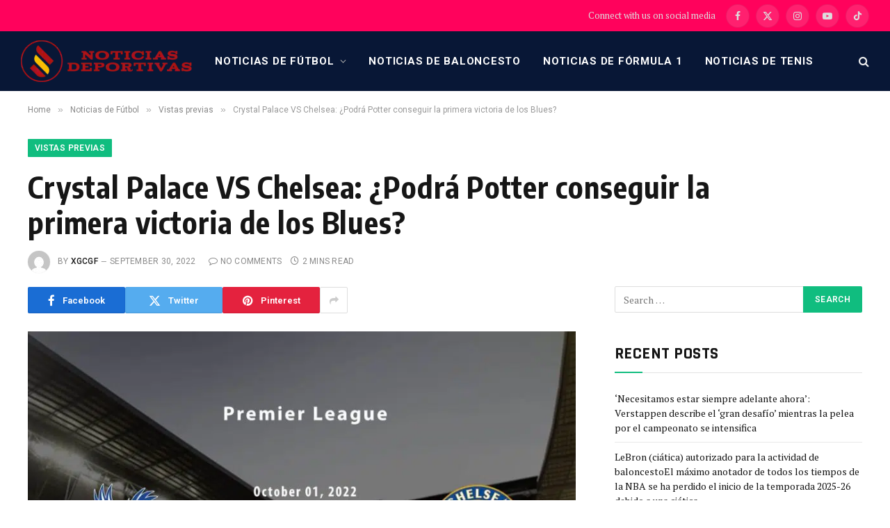

--- FILE ---
content_type: text/html
request_url: https://noticiadeportivas.com/2022/09/30/crystal-palace-vs-chelsea-podra-potter/
body_size: 21726
content:
<!DOCTYPE html>
<html lang="en-US" prefix="og: https://ogp.me/ns#" class="s-light site-s-light">
<head>
<meta charset="UTF-8"/>
<meta name="viewport" content="width=device-width, initial-scale=1"/>
<style>img:is([sizes="auto" i], [sizes^="auto," i]){contain-intrinsic-size:3000px 1500px}</style>
<title>Crystal Palace VS Chelsea: ¿Podrá Potter Conseguir La Primera Victoria De Los Blues? - Noticiadeportivas</title><link rel="preload" as="image" imagesrcset="https://noticiadeportivas.com/wp-content/uploads/2022/09/Crystal-Palace-vs-Chelsea-855x628.jpg 855w, https://noticiadeportivas.com/wp-content/uploads/2022/09/Crystal-Palace-vs-Chelsea-768x564.jpg 768w, https://noticiadeportivas.com/wp-content/uploads/2022/09/Crystal-Palace-vs-Chelsea-1536x1128.jpg 1536w, https://noticiadeportivas.com/wp-content/uploads/2022/09/Crystal-Palace-vs-Chelsea.jpg 1920w" imagesizes="(max-width: 788px) 100vw, 788px"/><link rel="preload" as="font" href="https://noticiadeportivas.com/wp-content/themes/smart-mag/css/icons/fonts/ts-icons.woff2?v3.2" type="font/woff2" crossorigin="anonymous"/>
<meta name="description" content="Crystal Palace 0-1 Chelsea"/>
<meta name="robots" content="follow, index, max-snippet:-1, max-video-preview:-1, max-image-preview:large"/>
<link rel="canonical" href="https://noticiadeportivas.com/2022/09/30/crystal-palace-vs-chelsea-podra-potter/"/>
<meta property="og:locale" content="en_US"/>
<meta property="og:type" content="article"/>
<meta property="og:title" content="Crystal Palace VS Chelsea: ¿Podrá Potter Conseguir La Primera Victoria De Los Blues? - Noticiadeportivas"/>
<meta property="og:description" content="Crystal Palace 0-1 Chelsea"/>
<meta property="og:url" content="https://noticiadeportivas.com/2022/09/30/crystal-palace-vs-chelsea-podra-potter/"/>
<meta property="og:site_name" content="Noticiadeportivas"/>
<meta property="article:section" content="Vistas previas"/>
<meta property="og:image" content="https://noticiadeportivas.com/wp-content/uploads/2022/09/Crystal-Palace-vs-Chelsea.jpg"/>
<meta property="og:image:secure_url" content="https://noticiadeportivas.com/wp-content/uploads/2022/09/Crystal-Palace-vs-Chelsea.jpg"/>
<meta property="og:image:width" content="1920"/>
<meta property="og:image:height" content="1410"/>
<meta property="og:image:alt" content="Crystal Palace VS Chelsea: ¿Podrá Potter conseguir la primera victoria de los Blues?"/>
<meta property="og:image:type" content="image/jpeg"/>
<meta property="article:published_time" content="2022-09-30T21:15:21+00:00"/>
<meta name="twitter:card" content="summary_large_image"/>
<meta name="twitter:title" content="Crystal Palace VS Chelsea: ¿Podrá Potter Conseguir La Primera Victoria De Los Blues? - Noticiadeportivas"/>
<meta name="twitter:description" content="Crystal Palace 0-1 Chelsea"/>
<meta name="twitter:image" content="https://noticiadeportivas.com/wp-content/uploads/2022/09/Crystal-Palace-vs-Chelsea.jpg"/>
<meta name="twitter:label1" content="Written by"/>
<meta name="twitter:data1" content="xgcgf"/>
<meta name="twitter:label2" content="Time to read"/>
<meta name="twitter:data2" content="1 minute"/>
<script type="application/ld+json" class="rank-math-schema-pro">{"@context":"https://schema.org","@graph":[{"@type":"Organization","@id":"https://noticiadeportivas.com/#organization","name":"Noticiadeportivas","url":"https://noticiadeportivas.com","logo":{"@type":"ImageObject","@id":"https://noticiadeportivas.com/#logo","url":"https://noticiadeportivas.com/wp-content/uploads/2022/05/cropped-noticia-deportivas.png","contentUrl":"https://noticiadeportivas.com/wp-content/uploads/2022/05/cropped-noticia-deportivas.png","caption":"Noticiadeportivas","inLanguage":"en-US","width":"305","height":"339"}},{"@type":"WebSite","@id":"https://noticiadeportivas.com/#website","url":"https://noticiadeportivas.com","name":"Noticiadeportivas","publisher":{"@id":"https://noticiadeportivas.com/#organization"},"inLanguage":"en-US"},{"@type":"ImageObject","@id":"https://noticiadeportivas.com/wp-content/uploads/2022/09/Crystal-Palace-vs-Chelsea.jpg","url":"https://noticiadeportivas.com/wp-content/uploads/2022/09/Crystal-Palace-vs-Chelsea.jpg","width":"1920","height":"1410","inLanguage":"en-US"},{"@type":"WebPage","@id":"https://noticiadeportivas.com/2022/09/30/crystal-palace-vs-chelsea-podra-potter/#webpage","url":"https://noticiadeportivas.com/2022/09/30/crystal-palace-vs-chelsea-podra-potter/","name":"Crystal Palace VS Chelsea: \u00bfPodr\u00e1 Potter Conseguir La Primera Victoria De Los Blues? - Noticiadeportivas","datePublished":"2022-09-30T21:15:21+00:00","dateModified":"2022-09-30T21:15:21+00:00","isPartOf":{"@id":"https://noticiadeportivas.com/#website"},"primaryImageOfPage":{"@id":"https://noticiadeportivas.com/wp-content/uploads/2022/09/Crystal-Palace-vs-Chelsea.jpg"},"inLanguage":"en-US"},{"@type":"Person","@id":"https://noticiadeportivas.com/author/xgcgf/","name":"xgcgf","url":"https://noticiadeportivas.com/author/xgcgf/","image":{"@type":"ImageObject","@id":"https://secure.gravatar.com/avatar/ed02851a8320addbf98728b9626e70e7edbf1973b45778688a72ec73c2d16d22?s=96&amp;d=mm&amp;r=g","url":"https://secure.gravatar.com/avatar/ed02851a8320addbf98728b9626e70e7edbf1973b45778688a72ec73c2d16d22?s=96&amp;d=mm&amp;r=g","caption":"xgcgf","inLanguage":"en-US"},"sameAs":["https://noticiadeportivas.com"],"worksFor":{"@id":"https://noticiadeportivas.com/#organization"}},{"@type":"NewsArticle","headline":"Crystal Palace VS Chelsea: \u00bfPodr\u00e1 Potter Conseguir La Primera Victoria De Los Blues? - Noticiadeportivas","datePublished":"2022-09-30T21:15:21+00:00","dateModified":"2022-09-30T21:15:21+00:00","articleSection":"Vistas previas","author":{"@id":"https://noticiadeportivas.com/author/xgcgf/","name":"xgcgf"},"publisher":{"@id":"https://noticiadeportivas.com/#organization"},"description":"Crystal Palace 0-1 Chelsea","copyrightYear":"2022","copyrightHolder":{"@id":"https://noticiadeportivas.com/#organization"},"name":"Crystal Palace VS Chelsea: \u00bfPodr\u00e1 Potter Conseguir La Primera Victoria De Los Blues? - Noticiadeportivas","@id":"https://noticiadeportivas.com/2022/09/30/crystal-palace-vs-chelsea-podra-potter/#richSnippet","isPartOf":{"@id":"https://noticiadeportivas.com/2022/09/30/crystal-palace-vs-chelsea-podra-potter/#webpage"},"image":{"@id":"https://noticiadeportivas.com/wp-content/uploads/2022/09/Crystal-Palace-vs-Chelsea.jpg"},"inLanguage":"en-US","mainEntityOfPage":{"@id":"https://noticiadeportivas.com/2022/09/30/crystal-palace-vs-chelsea-podra-potter/#webpage"}}]}</script>
<link rel='dns-prefetch' href='//stats.wp.com'/>
<link rel='dns-prefetch' href='//fonts.googleapis.com'/>
<link rel="alternate" type="application/rss+xml" title="Noticiadeportivas &raquo; Feed" href="https://noticiadeportivas.com/feed/"/>
<link rel="alternate" type="application/rss+xml" title="Noticiadeportivas &raquo; Comments Feed" href="https://noticiadeportivas.com/comments/feed/"/>
<link rel="alternate" type="application/rss+xml" title="Noticiadeportivas &raquo; Crystal Palace VS Chelsea: ¿Podrá Potter conseguir la primera victoria de los Blues? Comments Feed" href="https://noticiadeportivas.com/2022/09/30/crystal-palace-vs-chelsea-podra-potter/feed/"/>
<link rel="stylesheet" type="text/css" href="//noticiadeportivas.com/wp-content/cache/wpfc-minified/f28au9ko/86yae.css" media="all"/>
<style id='classic-theme-styles-inline-css'>.wp-block-button__link{color:#fff;background-color:#32373c;border-radius:9999px;box-shadow:none;text-decoration:none;padding:calc(.667em + 2px) calc(1.333em + 2px);font-size:1.125em}.wp-block-file__button{background:#32373c;color:#fff;text-decoration:none}</style>
<link rel="stylesheet" type="text/css" href="//noticiadeportivas.com/wp-content/cache/wpfc-minified/dutnfemt/86y9z.css" media="all"/>
<style id='jetpack-sharing-buttons-style-inline-css'>.jetpack-sharing-buttons__services-list{display:flex;flex-direction:row;flex-wrap:wrap;gap:0;list-style-type:none;margin:5px;padding:0}.jetpack-sharing-buttons__services-list.has-small-icon-size{font-size:12px}.jetpack-sharing-buttons__services-list.has-normal-icon-size{font-size:16px}.jetpack-sharing-buttons__services-list.has-large-icon-size{font-size:24px}.jetpack-sharing-buttons__services-list.has-huge-icon-size{font-size:36px}@media print{.jetpack-sharing-buttons__services-list{display:none!important}}.editor-styles-wrapper .wp-block-jetpack-sharing-buttons{gap:0;padding-inline-start:0}ul.jetpack-sharing-buttons__services-list.has-background{padding:1.25em 2.375em}</style>
<style id='global-styles-inline-css'>:root{--wp--preset--aspect-ratio--square:1;--wp--preset--aspect-ratio--4-3:4/3;--wp--preset--aspect-ratio--3-4:3/4;--wp--preset--aspect-ratio--3-2:3/2;--wp--preset--aspect-ratio--2-3:2/3;--wp--preset--aspect-ratio--16-9:16/9;--wp--preset--aspect-ratio--9-16:9/16;--wp--preset--color--black:#000000;--wp--preset--color--cyan-bluish-gray:#abb8c3;--wp--preset--color--white:#ffffff;--wp--preset--color--pale-pink:#f78da7;--wp--preset--color--vivid-red:#cf2e2e;--wp--preset--color--luminous-vivid-orange:#ff6900;--wp--preset--color--luminous-vivid-amber:#fcb900;--wp--preset--color--light-green-cyan:#7bdcb5;--wp--preset--color--vivid-green-cyan:#00d084;--wp--preset--color--pale-cyan-blue:#8ed1fc;--wp--preset--color--vivid-cyan-blue:#0693e3;--wp--preset--color--vivid-purple:#9b51e0;--wp--preset--gradient--vivid-cyan-blue-to-vivid-purple:linear-gradient(135deg,rgba(6,147,227,1) 0%,rgb(155,81,224) 100%);--wp--preset--gradient--light-green-cyan-to-vivid-green-cyan:linear-gradient(135deg,rgb(122,220,180) 0%,rgb(0,208,130) 100%);--wp--preset--gradient--luminous-vivid-amber-to-luminous-vivid-orange:linear-gradient(135deg,rgba(252,185,0,1) 0%,rgba(255,105,0,1) 100%);--wp--preset--gradient--luminous-vivid-orange-to-vivid-red:linear-gradient(135deg,rgba(255,105,0,1) 0%,rgb(207,46,46) 100%);--wp--preset--gradient--very-light-gray-to-cyan-bluish-gray:linear-gradient(135deg,rgb(238,238,238) 0%,rgb(169,184,195) 100%);--wp--preset--gradient--cool-to-warm-spectrum:linear-gradient(135deg,rgb(74,234,220) 0%,rgb(151,120,209) 20%,rgb(207,42,186) 40%,rgb(238,44,130) 60%,rgb(251,105,98) 80%,rgb(254,248,76) 100%);--wp--preset--gradient--blush-light-purple:linear-gradient(135deg,rgb(255,206,236) 0%,rgb(152,150,240) 100%);--wp--preset--gradient--blush-bordeaux:linear-gradient(135deg,rgb(254,205,165) 0%,rgb(254,45,45) 50%,rgb(107,0,62) 100%);--wp--preset--gradient--luminous-dusk:linear-gradient(135deg,rgb(255,203,112) 0%,rgb(199,81,192) 50%,rgb(65,88,208) 100%);--wp--preset--gradient--pale-ocean:linear-gradient(135deg,rgb(255,245,203) 0%,rgb(182,227,212) 50%,rgb(51,167,181) 100%);--wp--preset--gradient--electric-grass:linear-gradient(135deg,rgb(202,248,128) 0%,rgb(113,206,126) 100%);--wp--preset--gradient--midnight:linear-gradient(135deg,rgb(2,3,129) 0%,rgb(40,116,252) 100%);--wp--preset--font-size--small:13px;--wp--preset--font-size--medium:20px;--wp--preset--font-size--large:36px;--wp--preset--font-size--x-large:42px;--wp--preset--spacing--20:0.44rem;--wp--preset--spacing--30:0.67rem;--wp--preset--spacing--40:1rem;--wp--preset--spacing--50:1.5rem;--wp--preset--spacing--60:2.25rem;--wp--preset--spacing--70:3.38rem;--wp--preset--spacing--80:5.06rem;--wp--preset--shadow--natural:6px 6px 9px rgba(0, 0, 0, 0.2);--wp--preset--shadow--deep:12px 12px 50px rgba(0, 0, 0, 0.4);--wp--preset--shadow--sharp:6px 6px 0px rgba(0, 0, 0, 0.2);--wp--preset--shadow--outlined:6px 6px 0px -3px rgba(255, 255, 255, 1), 6px 6px rgba(0, 0, 0, 1);--wp--preset--shadow--crisp:6px 6px 0px rgba(0, 0, 0, 1);}:where(.is-layout-flex){gap:0.5em;}:where(.is-layout-grid){gap:0.5em;}body .is-layout-flex{display:flex;}.is-layout-flex{flex-wrap:wrap;align-items:center;}.is-layout-flex > :is(*, div){margin:0;}body .is-layout-grid{display:grid;}.is-layout-grid > :is(*, div){margin:0;}:where(.wp-block-columns.is-layout-flex){gap:2em;}:where(.wp-block-columns.is-layout-grid){gap:2em;}:where(.wp-block-post-template.is-layout-flex){gap:1.25em;}:where(.wp-block-post-template.is-layout-grid){gap:1.25em;}.has-black-color{color:var(--wp--preset--color--black) !important;}.has-cyan-bluish-gray-color{color:var(--wp--preset--color--cyan-bluish-gray) !important;}.has-white-color{color:var(--wp--preset--color--white) !important;}.has-pale-pink-color{color:var(--wp--preset--color--pale-pink) !important;}.has-vivid-red-color{color:var(--wp--preset--color--vivid-red) !important;}.has-luminous-vivid-orange-color{color:var(--wp--preset--color--luminous-vivid-orange) !important;}.has-luminous-vivid-amber-color{color:var(--wp--preset--color--luminous-vivid-amber) !important;}.has-light-green-cyan-color{color:var(--wp--preset--color--light-green-cyan) !important;}.has-vivid-green-cyan-color{color:var(--wp--preset--color--vivid-green-cyan) !important;}.has-pale-cyan-blue-color{color:var(--wp--preset--color--pale-cyan-blue) !important;}.has-vivid-cyan-blue-color{color:var(--wp--preset--color--vivid-cyan-blue) !important;}.has-vivid-purple-color{color:var(--wp--preset--color--vivid-purple) !important;}.has-black-background-color{background-color:var(--wp--preset--color--black) !important;}.has-cyan-bluish-gray-background-color{background-color:var(--wp--preset--color--cyan-bluish-gray) !important;}.has-white-background-color{background-color:var(--wp--preset--color--white) !important;}.has-pale-pink-background-color{background-color:var(--wp--preset--color--pale-pink) !important;}.has-vivid-red-background-color{background-color:var(--wp--preset--color--vivid-red) !important;}.has-luminous-vivid-orange-background-color{background-color:var(--wp--preset--color--luminous-vivid-orange) !important;}.has-luminous-vivid-amber-background-color{background-color:var(--wp--preset--color--luminous-vivid-amber) !important;}.has-light-green-cyan-background-color{background-color:var(--wp--preset--color--light-green-cyan) !important;}.has-vivid-green-cyan-background-color{background-color:var(--wp--preset--color--vivid-green-cyan) !important;}.has-pale-cyan-blue-background-color{background-color:var(--wp--preset--color--pale-cyan-blue) !important;}.has-vivid-cyan-blue-background-color{background-color:var(--wp--preset--color--vivid-cyan-blue) !important;}.has-vivid-purple-background-color{background-color:var(--wp--preset--color--vivid-purple) !important;}.has-black-border-color{border-color:var(--wp--preset--color--black) !important;}.has-cyan-bluish-gray-border-color{border-color:var(--wp--preset--color--cyan-bluish-gray) !important;}.has-white-border-color{border-color:var(--wp--preset--color--white) !important;}.has-pale-pink-border-color{border-color:var(--wp--preset--color--pale-pink) !important;}.has-vivid-red-border-color{border-color:var(--wp--preset--color--vivid-red) !important;}.has-luminous-vivid-orange-border-color{border-color:var(--wp--preset--color--luminous-vivid-orange) !important;}.has-luminous-vivid-amber-border-color{border-color:var(--wp--preset--color--luminous-vivid-amber) !important;}.has-light-green-cyan-border-color{border-color:var(--wp--preset--color--light-green-cyan) !important;}.has-vivid-green-cyan-border-color{border-color:var(--wp--preset--color--vivid-green-cyan) !important;}.has-pale-cyan-blue-border-color{border-color:var(--wp--preset--color--pale-cyan-blue) !important;}.has-vivid-cyan-blue-border-color{border-color:var(--wp--preset--color--vivid-cyan-blue) !important;}.has-vivid-purple-border-color{border-color:var(--wp--preset--color--vivid-purple) !important;}.has-vivid-cyan-blue-to-vivid-purple-gradient-background{background:var(--wp--preset--gradient--vivid-cyan-blue-to-vivid-purple) !important;}.has-light-green-cyan-to-vivid-green-cyan-gradient-background{background:var(--wp--preset--gradient--light-green-cyan-to-vivid-green-cyan) !important;}.has-luminous-vivid-amber-to-luminous-vivid-orange-gradient-background{background:var(--wp--preset--gradient--luminous-vivid-amber-to-luminous-vivid-orange) !important;}.has-luminous-vivid-orange-to-vivid-red-gradient-background{background:var(--wp--preset--gradient--luminous-vivid-orange-to-vivid-red) !important;}.has-very-light-gray-to-cyan-bluish-gray-gradient-background{background:var(--wp--preset--gradient--very-light-gray-to-cyan-bluish-gray) !important;}.has-cool-to-warm-spectrum-gradient-background{background:var(--wp--preset--gradient--cool-to-warm-spectrum) !important;}.has-blush-light-purple-gradient-background{background:var(--wp--preset--gradient--blush-light-purple) !important;}.has-blush-bordeaux-gradient-background{background:var(--wp--preset--gradient--blush-bordeaux) !important;}.has-luminous-dusk-gradient-background{background:var(--wp--preset--gradient--luminous-dusk) !important;}.has-pale-ocean-gradient-background{background:var(--wp--preset--gradient--pale-ocean) !important;}.has-electric-grass-gradient-background{background:var(--wp--preset--gradient--electric-grass) !important;}.has-midnight-gradient-background{background:var(--wp--preset--gradient--midnight) !important;}.has-small-font-size{font-size:var(--wp--preset--font-size--small) !important;}.has-medium-font-size{font-size:var(--wp--preset--font-size--medium) !important;}.has-large-font-size{font-size:var(--wp--preset--font-size--large) !important;}.has-x-large-font-size{font-size:var(--wp--preset--font-size--x-large) !important;}:where(.wp-block-post-template.is-layout-flex){gap:1.25em;}:where(.wp-block-post-template.is-layout-grid){gap:1.25em;}:where(.wp-block-columns.is-layout-flex){gap:2em;}:where(.wp-block-columns.is-layout-grid){gap:2em;}:root :where(.wp-block-pullquote){font-size:1.5em;line-height:1.6;}</style>
<link rel="stylesheet" type="text/css" href="//noticiadeportivas.com/wp-content/cache/wpfc-minified/esek76g7/86yae.css" media="all"/>
<style id='smartmag-core-inline-css'>:root{--c-main:#10bd7f;--c-main-rgb:16,189,127;--text-font:"PT Serif", Georgia, serif;--body-font:"PT Serif", Georgia, serif;--ui-font:"Roboto", system-ui, -apple-system, "Segoe UI", Arial, sans-serif;--title-font:"Roboto", system-ui, -apple-system, "Segoe UI", Arial, sans-serif;--h-font:"Roboto", system-ui, -apple-system, "Segoe UI", Arial, sans-serif;--title-font:"Encode Sans Condensed", system-ui, -apple-system, "Segoe UI", Arial, sans-serif;--h-font:"Encode Sans Condensed", system-ui, -apple-system, "Segoe UI", Arial, sans-serif;--text-h-font:var(--h-font);--title-size-xs:16px;--title-size-s:18px;--title-size-n:18px;--title-size-m:20px;}
.post-title:not(._){letter-spacing:0.02em;}
.smart-head-main .smart-head-top{--head-h:45px;background-color:#ff025c;}
.s-dark .smart-head-main .smart-head-top, .smart-head-main .s-dark.smart-head-top{background-color:#ff025c;}
.smart-head-main .smart-head-mid{--head-h:86px;}
.s-dark .smart-head-main .smart-head-mid, .smart-head-main .s-dark.smart-head-mid{background-color:#081736;}
.navigation-main .menu > li > a{font-size:15px;font-weight:bold;text-transform:uppercase;letter-spacing:0.05em;}
.navigation-main{--nav-items-space:16px;}
.s-light .navigation-main{--c-nav:#000000;}
.s-light .navigation{--c-nav-blip:var(--c-main);}
.s-dark .navigation-main{--c-nav:#ffffff;--c-nav-hov:var(--c-main);}
.s-dark .navigation{--c-nav-blip:#aaaaaa;--c-nav-drop-bg:#081736;}
.s-dark .smart-head-mobile .smart-head-top, .smart-head-mobile .s-dark.smart-head-top{background-color:#ff025c;}
.smart-head-mobile .smart-head-mid{--head-h:70px;}
.s-dark .smart-head-mobile .smart-head-mid, .smart-head-mobile .s-dark.smart-head-mid{background-color:#081736;}
.smart-head-mobile .smart-head-mid{border-bottom-width:0px;}
.s-dark .off-canvas, .off-canvas.s-dark{background-color:#081736;}
.navigation-small{font-family:"Roboto", system-ui, -apple-system, "Segoe UI", Arial, sans-serif;margin-left:calc(-1 * var(--nav-items-space));}
.s-dark .navigation-small{--c-nav:#dddddd;}
.s-dark .lower-footer{background-color:#081736;}
.post-meta .meta-item, .post-meta .text-in{text-transform:uppercase;letter-spacing:0.02em;}
.block-head-c .heading{font-family:"Rajdhani", system-ui, -apple-system, "Segoe UI", Arial, sans-serif;font-size:24px;letter-spacing:0.02em;}
.block-head-c2{--line-weight:2px;}
.block-head-e2 .heading{font-weight:600;color:var(--c-main);}
.entry-content{font-size:18px;font-weight:normal;}
.post-content h1, .post-content h2, .post-content h3, .post-content h4, .post-content h5, .post-content h6{letter-spacing:0.02em;}
.site-s-light .entry-content{color:#2b2b2b;}
.s-dark .entry-content{color:#f2f2f2;}
.a-wrap-2:not(._){margin-top:0px;}
@media(min-width:1200px){ .loop-list .post-title{font-size:22px;}
}
@media(min-width:941px) and (max-width:1200px){ .navigation-main .menu > li > a{font-size:calc(10px + (15px - 10px) * .7);}
}</style>
<style>.mfp-bg{top:0;left:0;width:100%;height:100%;z-index:1042;overflow:hidden;position:fixed;background:#0b0b0b;opacity:0.8;}
.mfp-wrap{top:0;left:0;width:100%;height:100%;z-index:20000 !important;position:fixed;outline:none !important;-webkit-backface-visibility:hidden;}
.mfp-container{text-align:center;position:absolute;width:100%;height:100%;left:0;top:0;padding:0 8px;box-sizing:border-box;}
.mfp-container:before{content:'';display:inline-block;height:100%;vertical-align:middle;}
.mfp-align-top .mfp-container:before{display:none;}
.mfp-content{position:relative;display:inline-block;vertical-align:middle;margin:0 auto;text-align:left;z-index:1045;}
.mfp-inline-holder .mfp-content, .mfp-ajax-holder .mfp-content{width:100%;cursor:auto;}
.mfp-ajax-cur{cursor:progress;}
.mfp-zoom-out-cur, .mfp-zoom-out-cur .mfp-image-holder .mfp-close{cursor:zoom-out;}
.mfp-zoom{cursor:pointer;cursor:zoom-in;}
.mfp-auto-cursor .mfp-content{cursor:auto;}
.mfp-close, .mfp-arrow, .mfp-preloader, .mfp-counter{user-select:none;}
.mfp-loading.mfp-figure{display:none;}
.mfp-hide{display:none !important;}
.mfp-preloader{color:#ccc;position:absolute;top:50%;width:auto;text-align:center;margin-top:-0.8em;left:8px;right:8px;z-index:1044;}
.mfp-preloader a{color:#ccc;}
.mfp-preloader a:hover{color:#fff;}
.mfp-s-ready .mfp-preloader{display:none;}
.mfp-s-error .mfp-content{display:none;}
button.mfp-close, button.mfp-arrow{overflow:visible;cursor:pointer;background:transparent;border:0;display:block;outline:none;padding:0;z-index:1046;box-shadow:none;}
button::-moz-focus-inner{padding:0;border:0;}
.mfp-close{width:44px;height:44px;line-height:44px;position:absolute;right:0;top:0;text-decoration:none;text-align:center;opacity:0.65;padding:0 0 18px 10px;color:#fff;font-style:normal;font-size:28px;font-family:Arial, Baskerville, monospace;}
.mfp-close:hover, .mfp-close:focus{opacity:1;}
.mfp-close:active{top:1px;}
.mfp-close-btn-in .mfp-close{color:#333;}
.mfp-image-holder .mfp-close, .mfp-iframe-holder .mfp-close{color:#FFF;right:-6px;text-align:right;padding-right:6px;width:100%;}
.mfp-counter{position:absolute;top:0;right:0;color:#ccc;font-size:12px;line-height:18px;white-space:nowrap;}
.mfp-arrow{position:absolute;opacity:0.65;margin:0;top:50%;margin-top:-55px;padding:0;width:90px;height:110px;-webkit-tap-highlight-color:transparent;}
.mfp-arrow:active{margin-top:-54px;}
.mfp-arrow:hover, .mfp-arrow:focus{opacity:1;}
.mfp-arrow:before, .mfp-arrow:after, .mfp-arrow .mfp-b, .mfp-arrow .mfp-a{content:'';display:block;width:0;height:0;position:absolute;left:0;top:0;margin-top:35px;margin-left:35px;border:medium inset transparent;}
.mfp-arrow:after, .mfp-arrow .mfp-a{border-top-width:13px;border-bottom-width:13px;top:8px;}
.mfp-arrow:before, .mfp-arrow .mfp-b{border-top-width:21px;border-bottom-width:21px;opacity:0.7;}
.mfp-arrow-left{left:0;}
.mfp-arrow-left:after, .mfp-arrow-left .mfp-a{border-right:17px solid #FFF;margin-left:31px;}
.mfp-arrow-left:before, .mfp-arrow-left .mfp-b{margin-left:25px;border-right:27px solid #3F3F3F;}
.mfp-arrow-right{right:0;}
.mfp-arrow-right:after, .mfp-arrow-right .mfp-a{border-left:17px solid #FFF;margin-left:39px;}
.mfp-arrow-right:before, .mfp-arrow-right .mfp-b{border-left:27px solid #3F3F3F;}
.mfp-iframe-holder{padding-top:40px;padding-bottom:40px;}
.mfp-iframe-holder .mfp-content{line-height:0;width:100%;max-width:900px;}
.mfp-iframe-holder .mfp-close{top:-40px;}
.mfp-iframe-scaler{width:100%;height:0;overflow:hidden;padding-top:56.25%;}
.mfp-iframe-scaler iframe{position:absolute;display:block;top:0;left:0;width:100%;height:100%;box-shadow:0 0 8px rgba(0, 0, 0, 0.6);background:#000;}
img.mfp-img{width:auto;max-width:100%;height:auto;display:block;line-height:0;-webkit-box-sizing:border-box;-moz-box-sizing:border-box;box-sizing:border-box;padding:40px 0 40px;margin:0 auto;}
.mfp-figure{line-height:0;}
.mfp-figure:after{content:'';position:absolute;left:0;top:40px;bottom:40px;display:block;right:0;width:auto;height:auto;z-index:-1;box-shadow:0 0 8px rgba(0, 0, 0, 0.6);background:#444;}
.mfp-figure small{color:#BDBDBD;display:block;font-size:12px;line-height:14px;}
.mfp-figure figure{margin:0;}
.mfp-bottom-bar{margin-top:-36px;position:absolute;top:100%;left:0;width:100%;cursor:auto;}
.mfp-title{text-align:left;line-height:18px;color:#F3F3F3;word-wrap:break-word;padding-right:36px;}
.mfp-image-holder .mfp-content{max-width:100%;}
.mfp-gallery .mfp-image-holder .mfp-figure{cursor:pointer;}
@media screen and (max-width: 800px) and (orientation: landscape),
screen and (max-height: 300px) { .mfp-img-mobile .mfp-image-holder{padding-left:0;padding-right:0;}
.mfp-img-mobile img.mfp-img{padding:0;}
.mfp-img-mobile .mfp-figure:after{top:0;bottom:0;}
.mfp-img-mobile .mfp-figure small{display:inline;margin-left:5px;}
.mfp-img-mobile .mfp-bottom-bar{background:rgba(0, 0, 0, 0.6);bottom:0;margin:0;top:auto;padding:3px 5px;position:fixed;box-sizing:border-box;}
.mfp-img-mobile .mfp-bottom-bar:empty{padding:0;}
.mfp-img-mobile .mfp-counter{right:5px;top:3px;}
.mfp-img-mobile .mfp-close{top:0;right:0;width:35px;height:35px;line-height:35px;background:rgba(0, 0, 0, 0.6);position:fixed;text-align:center;padding:0;}
}
@media all and (max-width: 900px) {
.mfp-arrow{transform:scale(0.75);}
.mfp-arrow-left{transform-origin:0;}
.mfp-arrow-right{transform-origin:100%;}
.mfp-container{padding-left:6px;padding-right:6px;}
} .mfp-fade.mfp-bg{opacity:0;-webkit-transition:all 0.15s ease-out;-moz-transition:all 0.15s ease-out;transition:all 0.15s ease-out;}
.mfp-fade.mfp-bg.mfp-ready{opacity:0.8;}
.mfp-fade.mfp-bg.mfp-removing{opacity:0;}
.mfp-fade.mfp-removing .mfp-arrow{display:none;}
.mfp-fade.mfp-wrap .mfp-content, .mfp-fade .mfp-arrow{opacity:0;transition:all 0.15s ease-out;}
.mfp-fade.mfp-ready .mfp-arrow{opacity:1}
.mfp-fade.mfp-wrap.mfp-ready .mfp-content{opacity:1;}
.mfp-fade.mfp-wrap.mfp-removing .mfp-content{opacity:0;}
.mfp-preloader{width:30px;height:30px;background-color:#fff;opacity:0.65;margin:0 auto;animation:rotateplane 1.2s infinite ease-in-out;}
@keyframes rotateplane {
0%{transform:perspective(120px) rotateX(0deg) rotateY(0deg);}
50%{transform:perspective(120px) rotateX(-180.1deg) rotateY(0deg);}
100%{transform:perspective(120px) rotateX(-180deg) rotateY(-179.9deg);}
}@font-face{font-family:'ts-icons';src:url(//noticiadeportivas.com/wp-content/themes/smart-mag/css/icons/fonts/ts-icons.woff2?v3.2) format('woff2'), url(//noticiadeportivas.com/wp-content/themes/smart-mag/css/icons/fonts/ts-icons.woff?v3.2) format('woff');font-weight:normal;font-style:normal;font-display:block;}
.tsi{display:inline-block;font:normal normal normal 14px/1 ts-icons;font-size:inherit;text-rendering:auto;-webkit-font-smoothing:antialiased;-moz-osx-font-smoothing:grayscale;}
.tsi-spin{-webkit-animation:tsi-spin 2s infinite linear;animation:tsi-spin 2s infinite linear;}
@-webkit-keyframes tsi-spin { 0%{-webkit-transform:rotate(0deg);transform:rotate(0deg);}
100%{-webkit-transform:rotate(359deg);transform:rotate(359deg);}
}
@keyframes tsi-spin { 0%{-webkit-transform:rotate(0deg);transform:rotate(0deg);}
100%{-webkit-transform:rotate(359deg);transform:rotate(359deg);}
} .tsi-mastodon:before{content:"\e90c";}
.tsi-bluesky:before{content:"\e90e";}
.tsi-threads:before{content:"\e909";}
.tsi-twitter:before{content:"\e90a";}
.tsi-x-twitter:before{content:"\e90a";}
.tsi-discord:before{content:"\e905";}
.tsi-telegram:before{content:"\e903";}
.tsi-tiktok:before{content:"\e904";}
.tsi-moon:before{content:"\e902";}
.tsi-bar-chart-2:before{content:"\e906";}
.tsi-clock:before{content:"\e900";}
.tsi-eye:before{content:"\e907";}
.tsi-info:before{content:"\e90d";}
.tsi-link:before{content:"\e90b";}
.tsi-share1:before{content:"\e908";}
.tsi-bright:before{content:"\e901";}
.tsi-plus:before{content:"\f067";}
.tsi-music:before{content:"\f001";}
.tsi-search:before{content:"\f002";}
.tsi-envelope-o:before{content:"\f003";}
.tsi-heart:before{content:"\f004";}
.tsi-star:before{content:"\f005";}
.tsi-star-o:before{content:"\f006";}
.tsi-close:before{content:"\f00d";}
.tsi-remove:before{content:"\f00d";}
.tsi-times:before{content:"\f00d";}
.tsi-home:before{content:"\f015";}
.tsi-clock-o:before{content:"\f017";}
.tsi-repeat:before{content:"\f01e";}
.tsi-rotate-right:before{content:"\f01e";}
.tsi-image:before{content:"\f03e";}
.tsi-photo:before{content:"\f03e";}
.tsi-picture-o:before{content:"\f03e";}
.tsi-play:before{content:"\f04b";}
.tsi-chevron-left:before{content:"\f053";}
.tsi-mail-forward:before{content:"\f064";}
.tsi-share:before{content:"\f064";}
.tsi-chevron-down:before{content:"\f078";}
.tsi-shopping-cart:before{content:"\f07a";}
.tsi-heart-o:before{content:"\f08a";}
.tsi-facebook:before{content:"\f09a";}
.tsi-facebook-f:before{content:"\f09a";}
.tsi-feed:before{content:"\f09e";}
.tsi-rss:before{content:"\f09e";}
.tsi-bars:before{content:"\f0c9";}
.tsi-navicon:before{content:"\f0c9";}
.tsi-reorder:before{content:"\f0c9";}
.tsi-pinterest:before{content:"\f0d2";}
.tsi-linkedin:before{content:"\f0e1";}
.tsi-comment-o:before{content:"\f0e5";}
.tsi-comments-o:before{content:"\f0e6";}
.tsi-cutlery:before{content:"\f0f5";}
.tsi-angle-double-left:before{content:"\f100";}
.tsi-angle-double-right:before{content:"\f101";}
.tsi-angle-left:before{content:"\f104";}
.tsi-angle-right:before{content:"\f105";}
.tsi-angle-up:before{content:"\f106";}
.tsi-angle-down:before{content:"\f107";}
.tsi-circle-o:before{content:"\f10c";}
.tsi-mail-reply:before{content:"\f112";}
.tsi-reply:before{content:"\f112";}
.tsi-youtube-play:before{content:"\f16a";}
.tsi-instagram:before{content:"\f16d";}
.tsi-flickr:before{content:"\f16e";}
.tsi-tumblr:before{content:"\f173";}
.tsi-long-arrow-left:before{content:"\f177";}
.tsi-long-arrow-right:before{content:"\f178";}
.tsi-dribbble:before{content:"\f17d";}
.tsi-vk:before{content:"\f189";}
.tsi-google:before{content:"\f1a0";}
.tsi-steam:before{content:"\f1b6";}
.tsi-spotify:before{content:"\f1bc";}
.tsi-soundcloud:before{content:"\f1be";}
.tsi-twitch:before{content:"\f1e8";}
.tsi-lastfm:before{content:"\f202";}
.tsi-pinterest-p:before{content:"\f231";}
.tsi-whatsapp:before{content:"\f232";}
.tsi-clone:before{content:"\f24d";}
.tsi-vimeo:before{content:"\f27d";}
.tsi-reddit-alien:before{content:"\f281";}
.tsi-shopping-bag:before{content:"\f290";}
.tsi-snapchat:before{content:"\f2ac";}
.tsi-user-circle-o:before{content:"\f2be";}
.tsi-chevron-right:before{content:"\f054";}
.tsi-hot:before{content:"\e9a9";}</style>
<link rel="https://api.w.org/" href="https://noticiadeportivas.com/wp-json/"/><link rel="alternate" title="JSON" type="application/json" href="https://noticiadeportivas.com/wp-json/wp/v2/posts/3294"/><link rel="EditURI" type="application/rsd+xml" title="RSD" href="https://noticiadeportivas.com/xmlrpc.php?rsd"/>
<meta name="generator" content="WordPress 6.8.3"/>
<link rel='shortlink' href='https://noticiadeportivas.com/?p=3294'/>
<link rel="alternate" title="oEmbed (JSON)" type="application/json+oembed" href="https://noticiadeportivas.com/wp-json/oembed/1.0/embed?url=https%3A%2F%2Fnoticiadeportivas.com%2F2022%2F09%2F30%2Fcrystal-palace-vs-chelsea-podra-potter%2F"/>
<link rel="alternate" title="oEmbed (XML)" type="text/xml+oembed" href="https://noticiadeportivas.com/wp-json/oembed/1.0/embed?url=https%3A%2F%2Fnoticiadeportivas.com%2F2022%2F09%2F30%2Fcrystal-palace-vs-chelsea-podra-potter%2F&#038;format=xml"/>
<meta name="follow.[base64]" content="3ht1QgYTbsyRR1qGdEnf"/>	<style>img#wpstats{display:none}</style>
<meta name="generator" content="Elementor 3.32.5; features: e_font_icon_svg, additional_custom_breakpoints; settings: css_print_method-internal, google_font-enabled, font_display-auto">
<style>.e-con.e-parent:nth-of-type(n+4):not(.e-lazyloaded):not(.e-no-lazyload),
.e-con.e-parent:nth-of-type(n+4):not(.e-lazyloaded):not(.e-no-lazyload) *{background-image:none !important;}
@media screen and (max-height: 1024px) {
.e-con.e-parent:nth-of-type(n+3):not(.e-lazyloaded):not(.e-no-lazyload),
.e-con.e-parent:nth-of-type(n+3):not(.e-lazyloaded):not(.e-no-lazyload) *{background-image:none !important;}
}
@media screen and (max-height: 640px) {
.e-con.e-parent:nth-of-type(n+2):not(.e-lazyloaded):not(.e-no-lazyload),
.e-con.e-parent:nth-of-type(n+2):not(.e-lazyloaded):not(.e-no-lazyload) *{background-image:none !important;}
}</style>
<link rel="icon" href="https://noticiadeportivas.com/wp-content/uploads/2022/12/500_9.png" sizes="32x32"/>
<link rel="icon" href="https://noticiadeportivas.com/wp-content/uploads/2022/12/500_9.png" sizes="192x192"/>
<link rel="apple-touch-icon" href="https://noticiadeportivas.com/wp-content/uploads/2022/12/500_9.png"/>
<meta name="msapplication-TileImage" content="https://noticiadeportivas.com/wp-content/uploads/2022/12/500_9.png"/>
<script data-wpfc-render="false">var Wpfcll={s:[],osl:0,scroll:false,i:function(){Wpfcll.ss();window.addEventListener('load',function(){let observer=new MutationObserver(mutationRecords=>{Wpfcll.osl=Wpfcll.s.length;Wpfcll.ss();if(Wpfcll.s.length > Wpfcll.osl){Wpfcll.ls(false);}});observer.observe(document.getElementsByTagName("html")[0],{childList:true,attributes:true,subtree:true,attributeFilter:["src"],attributeOldValue:false,characterDataOldValue:false});Wpfcll.ls(true);});window.addEventListener('scroll',function(){Wpfcll.scroll=true;Wpfcll.ls(false);});window.addEventListener('resize',function(){Wpfcll.scroll=true;Wpfcll.ls(false);});window.addEventListener('click',function(){Wpfcll.scroll=true;Wpfcll.ls(false);});},c:function(e,pageload){var w=document.documentElement.clientHeight || body.clientHeight;var n=0;if(pageload){n=0;}else{n=(w > 800) ? 800:200;n=Wpfcll.scroll ? 800:n;}var er=e.getBoundingClientRect();var t=0;var p=e.parentNode ? e.parentNode:false;if(typeof p.getBoundingClientRect=="undefined"){var pr=false;}else{var pr=p.getBoundingClientRect();}if(er.x==0 && er.y==0){for(var i=0;i < 10;i++){if(p){if(pr.x==0 && pr.y==0){if(p.parentNode){p=p.parentNode;}if(typeof p.getBoundingClientRect=="undefined"){pr=false;}else{pr=p.getBoundingClientRect();}}else{t=pr.top;break;}}};}else{t=er.top;}if(w - t+n > 0){return true;}return false;},r:function(e,pageload){var s=this;var oc,ot;try{oc=e.getAttribute("data-wpfc-original-src");ot=e.getAttribute("data-wpfc-original-srcset");originalsizes=e.getAttribute("data-wpfc-original-sizes");if(s.c(e,pageload)){if(oc || ot){if(e.tagName=="DIV" || e.tagName=="A" || e.tagName=="SPAN"){e.style.backgroundImage="url("+oc+")";e.removeAttribute("data-wpfc-original-src");e.removeAttribute("data-wpfc-original-srcset");e.removeAttribute("onload");}else{if(oc){e.setAttribute('src',oc);}if(ot){e.setAttribute('srcset',ot);}if(originalsizes){e.setAttribute('sizes',originalsizes);}if(e.getAttribute("alt") && e.getAttribute("alt")=="blank"){e.removeAttribute("alt");}e.removeAttribute("data-wpfc-original-src");e.removeAttribute("data-wpfc-original-srcset");e.removeAttribute("data-wpfc-original-sizes");e.removeAttribute("onload");if(e.tagName=="IFRAME"){var y="https://www.youtube.com/embed/";if(navigator.userAgent.match(/\sEdge?\/\d/i)){e.setAttribute('src',e.getAttribute("src").replace(/.+\/templates\/youtube\.html\#/,y));}e.onload=function(){if(typeof window.jQuery !="undefined"){if(jQuery.fn.fitVids){jQuery(e).parent().fitVids({customSelector:"iframe[src]"});}}var s=e.getAttribute("src").match(/templates\/youtube\.html\#(.+)/);if(s){try{var i=e.contentDocument || e.contentWindow;if(i.location.href=="about:blank"){e.setAttribute('src',y+s[1]);}}catch(err){e.setAttribute('src',y+s[1]);}}}}}}else{if(e.tagName=="NOSCRIPT"){if(typeof window.jQuery !="undefined"){if(jQuery(e).attr("data-type")=="wpfc"){e.removeAttribute("data-type");jQuery(e).after(jQuery(e).text());}}}}}}catch(error){console.log(error);console.log("==>",e);}},ss:function(){var i=Array.prototype.slice.call(document.getElementsByTagName("img"));var f=Array.prototype.slice.call(document.getElementsByTagName("iframe"));var d=Array.prototype.slice.call(document.getElementsByTagName("div"));var a=Array.prototype.slice.call(document.getElementsByTagName("a"));var s=Array.prototype.slice.call(document.getElementsByTagName("span"));var n=Array.prototype.slice.call(document.getElementsByTagName("noscript"));this.s=i.concat(f).concat(d).concat(a).concat(s).concat(n);},ls:function(pageload){var s=this;[].forEach.call(s.s,function(e,index){s.r(e,pageload);});}};document.addEventListener('DOMContentLoaded',function(){wpfci();});function wpfci(){Wpfcll.i();}</script>
</head>
<body data-rsssl=1 class="wp-singular post-template-default single single-post postid-3294 single-format-standard wp-custom-logo wp-theme-smart-mag sfsi_actvite_theme_default right-sidebar post-layout-large post-cat-17 has-lb has-lb-sm ts-img-hov-fade layout-normal elementor-default elementor-kit-17877">
<div class="main-wrap">
<div class="off-canvas-backdrop"></div><div class="mobile-menu-container off-canvas s-dark" id="off-canvas">
<div class="off-canvas-head">
<a href="#" class="close">
<span class="visuallyhidden">Close Menu</span>
<i class="tsi tsi-times"></i>
</a>
<div class="ts-logo"></div></div><div class="off-canvas-content">
<ul id="menu-menu" class="mobile-menu"><li id="menu-item-17439" class="menu-item menu-item-type-taxonomy menu-item-object-category current-post-ancestor menu-item-has-children menu-item-17439"><a href="https://noticiadeportivas.com/category/noticias-de-futbol/">Noticias de Fútbol</a>
<ul class="sub-menu">
<li id="menu-item-3094" class="menu-item menu-item-type-taxonomy menu-item-object-category menu-item-3094"><a href="https://noticiadeportivas.com/category/noticias-de-futbol/editoriales/">Editoriales</a></li>
<li id="menu-item-3093" class="menu-item menu-item-type-taxonomy menu-item-object-category current-post-ancestor current-menu-parent current-post-parent menu-item-3093"><a href="https://noticiadeportivas.com/category/noticias-de-futbol/vistas-previas/">Vistas previas</a></li>
<li id="menu-item-10131" class="menu-item menu-item-type-taxonomy menu-item-object-category menu-item-10131"><a href="https://noticiadeportivas.com/category/noticias-de-futbol/informes/">Informes</a></li>
<li id="menu-item-10132" class="menu-item menu-item-type-taxonomy menu-item-object-category menu-item-10132"><a href="https://noticiadeportivas.com/category/noticias-de-futbol/noticias-sobre-fichajes/">Noticias sobre Fichajes</a></li>
</ul>
</li>
<li id="menu-item-17440" class="menu-item menu-item-type-taxonomy menu-item-object-category menu-item-17440"><a href="https://noticiadeportivas.com/category/noticias-de-baloncesto/">Noticias de Baloncesto</a></li>
<li id="menu-item-17441" class="menu-item menu-item-type-taxonomy menu-item-object-category menu-item-17441"><a href="https://noticiadeportivas.com/category/noticias-de-formula-1/">Noticias de Fórmula 1</a></li>
<li id="menu-item-17442" class="menu-item menu-item-type-taxonomy menu-item-object-category menu-item-17442"><a href="https://noticiadeportivas.com/category/noticias-de-tenis/">Noticias de Tenis</a></li>
</ul>
<div class="spc-social-block spc-social spc-social-b smart-head-social"> <a href="https://www.facebook.com/people/EPLNews/61556509649909/" class="link service s-facebook" target="_blank" rel="nofollow noopener"> <i class="icon tsi tsi-facebook"></i> <span class="visuallyhidden">Facebook</span> </a> <a href="https://x.com/eplnews_org" class="link service s-twitter" target="_blank" rel="nofollow noopener"> <i class="icon tsi tsi-twitter"></i> <span class="visuallyhidden">X (Twitter)</span> </a> <a href="https://www.instagram.com/eplnews_org" class="link service s-instagram" target="_blank" rel="nofollow noopener"> <i class="icon tsi tsi-instagram"></i> <span class="visuallyhidden">Instagram</span> </a> <a href="https://www.youtube.com/@EPLNews_org" class="link service s-youtube" target="_blank" rel="nofollow noopener"> <i class="icon tsi tsi-youtube-play"></i> <span class="visuallyhidden">YouTube</span> </a> <a href="https://www.tiktok.com/@eplnews.org" class="link service s-tiktok" target="_blank" rel="nofollow noopener"> <i class="icon tsi tsi-tiktok"></i> <span class="visuallyhidden">TikTok</span> </a></div></div></div><div class="smart-head smart-head-a smart-head-main" id="smart-head" data-sticky="auto" data-sticky-type="smart" data-sticky-full>
<div class="smart-head-row smart-head-top s-dark smart-head-row-full">
<div class="inner full">
<div class="items items-left empty"></div><div class="items items-center empty"></div><div class="items items-right">
<div class="h-text h-text"> Connect with us on social media</div><div class="spc-social-block spc-social spc-social-b smart-head-social"> <a href="https://www.facebook.com/people/EPLNews/61556509649909/" class="link service s-facebook" target="_blank" rel="nofollow noopener"> <i class="icon tsi tsi-facebook"></i> <span class="visuallyhidden">Facebook</span> </a> <a href="https://x.com/eplnews_org" class="link service s-twitter" target="_blank" rel="nofollow noopener"> <i class="icon tsi tsi-twitter"></i> <span class="visuallyhidden">X (Twitter)</span> </a> <a href="https://www.instagram.com/eplnews_org" class="link service s-instagram" target="_blank" rel="nofollow noopener"> <i class="icon tsi tsi-instagram"></i> <span class="visuallyhidden">Instagram</span> </a> <a href="https://www.youtube.com/@EPLNews_org" class="link service s-youtube" target="_blank" rel="nofollow noopener"> <i class="icon tsi tsi-youtube-play"></i> <span class="visuallyhidden">YouTube</span> </a> <a href="https://www.tiktok.com/@eplnews.org" class="link service s-tiktok" target="_blank" rel="nofollow noopener"> <i class="icon tsi tsi-tiktok"></i> <span class="visuallyhidden">TikTok</span> </a></div></div></div></div><div class="smart-head-row smart-head-mid smart-head-row-3 s-dark has-center-nav smart-head-row-full">
<div class="inner full">
<div class="items items-left"> <a href="https://noticiadeportivas.com/" title="Noticiadeportivas" rel="home" class="logo-link ts-logo logo-is-image"> <span> <img src="https://noticiadeportivas.com/wp-content/uploads/2024/06/Resize_logo_3-2-1.webp" class="logo-image" alt="Noticiadeportivas" width="248" height="60"/> </span> </a></div><div class="items items-center">
<div class="nav-wrap"> <nav class="navigation navigation-main nav-hov-a"> <ul id="menu-menu-1" class="menu"><li class="menu-item menu-item-type-taxonomy menu-item-object-category current-post-ancestor menu-item-has-children menu-cat-345 menu-item-17439"><a href="https://noticiadeportivas.com/category/noticias-de-futbol/">Noticias de Fútbol</a> <ul class="sub-menu"> <li class="menu-item menu-item-type-taxonomy menu-item-object-category menu-cat-16 menu-item-3094"><a href="https://noticiadeportivas.com/category/noticias-de-futbol/editoriales/">Editoriales</a></li> <li class="menu-item menu-item-type-taxonomy menu-item-object-category current-post-ancestor current-menu-parent current-post-parent menu-cat-17 menu-item-3093"><a href="https://noticiadeportivas.com/category/noticias-de-futbol/vistas-previas/">Vistas previas</a></li> <li class="menu-item menu-item-type-taxonomy menu-item-object-category menu-cat-154 menu-item-10131"><a href="https://noticiadeportivas.com/category/noticias-de-futbol/informes/">Informes</a></li> <li class="menu-item menu-item-type-taxonomy menu-item-object-category menu-cat-152 menu-item-10132"><a href="https://noticiadeportivas.com/category/noticias-de-futbol/noticias-sobre-fichajes/">Noticias sobre Fichajes</a></li> </ul> </li> <li class="menu-item menu-item-type-taxonomy menu-item-object-category menu-cat-342 menu-item-17440"><a href="https://noticiadeportivas.com/category/noticias-de-baloncesto/">Noticias de Baloncesto</a></li> <li class="menu-item menu-item-type-taxonomy menu-item-object-category menu-cat-344 menu-item-17441"><a href="https://noticiadeportivas.com/category/noticias-de-formula-1/">Noticias de Fórmula 1</a></li> <li class="menu-item menu-item-type-taxonomy menu-item-object-category menu-cat-343 menu-item-17442"><a href="https://noticiadeportivas.com/category/noticias-de-tenis/">Noticias de Tenis</a></li> </ul> </nav></div></div><div class="items items-right"> <a href="#" class="search-icon has-icon-only is-icon" title="Search"> <i class="tsi tsi-search"></i> </a></div></div></div></div><div class="smart-head smart-head-a smart-head-mobile" id="smart-head-mobile" data-sticky="mid" data-sticky-type="smart" data-sticky-full>
<div class="smart-head-row smart-head-top s-dark smart-head-row-full">
<div class="inner wrap">
<div class="items items-left empty"></div><div class="items items-center empty"></div><div class="items items-right">
<div class="h-text h-text"> Connect with us on social media</div><div class="spc-social-block spc-social spc-social-a smart-head-social"> <a href="https://www.facebook.com/people/EPLNews/61556509649909/" class="link service s-facebook" target="_blank" rel="nofollow noopener"> <i class="icon tsi tsi-facebook"></i> <span class="visuallyhidden">Facebook</span> </a> <a href="https://x.com/eplnews_org" class="link service s-twitter" target="_blank" rel="nofollow noopener"> <i class="icon tsi tsi-twitter"></i> <span class="visuallyhidden">X (Twitter)</span> </a> <a href="https://www.instagram.com/eplnews_org" class="link service s-instagram" target="_blank" rel="nofollow noopener"> <i class="icon tsi tsi-instagram"></i> <span class="visuallyhidden">Instagram</span> </a> <a href="https://www.youtube.com/@EPLNews_org" class="link service s-youtube" target="_blank" rel="nofollow noopener"> <i class="icon tsi tsi-youtube-play"></i> <span class="visuallyhidden">YouTube</span> </a> <a href="https://www.tiktok.com/@eplnews.org" class="link service s-tiktok" target="_blank" rel="nofollow noopener"> <i class="icon tsi tsi-tiktok"></i> <span class="visuallyhidden">TikTok</span> </a></div></div></div></div><div class="smart-head-row smart-head-mid smart-head-row-3 s-dark smart-head-row-full">
<div class="inner wrap">
<div class="items items-left"> <button class="offcanvas-toggle has-icon" type="button" aria-label="Menu"> <span class="hamburger-icon hamburger-icon-a"> <span class="inner"></span> </span> </button></div><div class="items items-center"> <a href="https://noticiadeportivas.com/" title="Noticiadeportivas" rel="home" class="logo-link ts-logo logo-is-image"> <span> <img src="https://noticiadeportivas.com/wp-content/uploads/2024/06/Resize_logo_3-2-1.webp" class="logo-image" alt="Noticiadeportivas" width="248" height="60"/> </span> </a></div><div class="items items-right"> <a href="#" class="search-icon has-icon-only is-icon" title="Search"> <i class="tsi tsi-search"></i> </a></div></div></div></div><nav class="breadcrumbs is-full-width breadcrumbs-a" id="breadcrumb"><div class="inner ts-contain"><span><a href="https://noticiadeportivas.com/"><span>Home</span></a></span><span class="delim">&raquo;</span><span><a href="https://noticiadeportivas.com/category/noticias-de-futbol/"><span>Noticias de Fútbol</span></a></span><span class="delim">&raquo;</span><span><a href="https://noticiadeportivas.com/category/noticias-de-futbol/vistas-previas/"><span>Vistas previas</span></a></span><span class="delim">&raquo;</span><span class="current">Crystal Palace VS Chelsea: ¿Podrá Potter conseguir la primera victoria de los Blues?</span></div></nav>
<div class="main ts-contain cf right-sidebar">
<div class="the-post-header s-head-modern s-head-large">
<div class="post-meta post-meta-a post-meta-left post-meta-single has-below"><div class="post-meta-items meta-above"><span class="meta-item cat-labels"> <a href="https://noticiadeportivas.com/category/noticias-de-futbol/vistas-previas/" class="category term-color-17" rel="category">Vistas previas</a> </span></div><h1 class="is-title post-title">Crystal Palace VS Chelsea: ¿Podrá Potter conseguir la primera victoria de los Blues?</h1><div class="post-meta-items meta-below has-author-img"><span class="meta-item post-author has-img"><img alt='xgcgf' src='https://secure.gravatar.com/avatar/ed02851a8320addbf98728b9626e70e7edbf1973b45778688a72ec73c2d16d22?s=32&#038;d=mm&#038;r=g' srcset='https://secure.gravatar.com/avatar/ed02851a8320addbf98728b9626e70e7edbf1973b45778688a72ec73c2d16d22?s=64&#038;d=mm&#038;r=g 2x' class='avatar avatar-32 photo' height='32' width='32' decoding='async'/><span class="by">By</span> <a href="https://noticiadeportivas.com/author/xgcgf/" title="Posts by xgcgf" rel="author">xgcgf</a></span><span class="meta-item has-next-icon date"><time class="post-date" datetime="2022-09-30T21:15:21+00:00">September 30, 2022</time></span><span class="has-next-icon meta-item comments has-icon"><a href="https://noticiadeportivas.com/2022/09/30/crystal-palace-vs-chelsea-podra-potter/#respond"><i class="tsi tsi-comment-o"></i>No Comments</a></span><span class="meta-item read-time has-icon"><i class="tsi tsi-clock"></i>2 Mins Read</span></div></div><div class="post-share post-share-b spc-social-colors post-share-b1"> <a href="https://www.facebook.com/sharer.php?u=https%3A%2F%2Fnoticiadeportivas.com%2F2022%2F09%2F30%2Fcrystal-palace-vs-chelsea-podra-potter%2F" class="cf service s-facebook service-lg" title="Share on Facebook" target="_blank" rel="nofollow noopener"> <i class="tsi tsi-facebook"></i> <span class="label">Facebook</span> </a> <a href="https://twitter.com/intent/tweet?url=https%3A%2F%2Fnoticiadeportivas.com%2F2022%2F09%2F30%2Fcrystal-palace-vs-chelsea-podra-potter%2F&#038;text=Crystal%20Palace%20VS%20Chelsea%3A%20%C2%BFPodr%C3%A1%20Potter%20conseguir%20la%20primera%20victoria%20de%20los%20Blues%3F" class="cf service s-twitter service-lg" title="Share on X (Twitter)" target="_blank" rel="nofollow noopener"> <i class="tsi tsi-twitter"></i> <span class="label">Twitter</span> </a> <a href="https://pinterest.com/pin/create/button/?url=https%3A%2F%2Fnoticiadeportivas.com%2F2022%2F09%2F30%2Fcrystal-palace-vs-chelsea-podra-potter%2F&#038;media=https%3A%2F%2Fnoticiadeportivas.com%2Fwp-content%2Fuploads%2F2022%2F09%2FCrystal-Palace-vs-Chelsea.jpg&#038;description=Crystal%20Palace%20VS%20Chelsea%3A%20%C2%BFPodr%C3%A1%20Potter%20conseguir%20la%20primera%20victoria%20de%20los%20Blues%3F" class="cf service s-pinterest service-lg" title="Share on Pinterest" target="_blank" rel="nofollow noopener"> <i class="tsi tsi-pinterest"></i> <span class="label">Pinterest</span> </a> <a href="https://www.linkedin.com/shareArticle?mini=true&#038;url=https%3A%2F%2Fnoticiadeportivas.com%2F2022%2F09%2F30%2Fcrystal-palace-vs-chelsea-podra-potter%2F" class="cf service s-linkedin service-sm" title="Share on LinkedIn" target="_blank" rel="nofollow noopener"> <i class="tsi tsi-linkedin"></i> <span class="label">LinkedIn</span> </a> <a href="https://www.tumblr.com/share/link?url=https%3A%2F%2Fnoticiadeportivas.com%2F2022%2F09%2F30%2Fcrystal-palace-vs-chelsea-podra-potter%2F&#038;name=Crystal%20Palace%20VS%20Chelsea%3A%20%C2%BFPodr%C3%A1%20Potter%20conseguir%20la%20primera%20victoria%20de%20los%20Blues%3F" class="cf service s-tumblr service-sm" title="Share on Tumblr" target="_blank" rel="nofollow noopener"> <i class="tsi tsi-tumblr"></i> <span class="label">Tumblr</span> </a> <a href="/cdn-cgi/l/email-protection#[base64]" class="cf service s-email service-sm" title="Share via Email" target="_blank" rel="nofollow noopener"> <i class="tsi tsi-envelope-o"></i> <span class="label">Email</span> </a> <a href="#" class="show-more" title="Show More Social Sharing"><i class="tsi tsi-share"></i></a></div></div><div class="ts-row has-s-large-bot">
<div class="col-8 main-content s-post-contain">
<div class="single-featured">	
<div class="featured"> <a href="https://noticiadeportivas.com/wp-content/uploads/2022/09/Crystal-Palace-vs-Chelsea.jpg" class="image-link media-ratio ar-bunyad-main" title="Crystal Palace VS Chelsea: ¿Podrá Potter conseguir la primera victoria de los Blues?"><picture fetchpriority="high" class="attachment-bunyad-main size-bunyad-main no-lazy skip-lazy wp-post-image" title="Crystal Palace VS Chelsea: ¿Podrá Potter conseguir la primera victoria de los Blues?" decoding="async"> <source type="image/webp" srcset="https://noticiadeportivas.com/wp-content/uploads/2022/09/Crystal-Palace-vs-Chelsea-855x628.jpg.webp 855w, https://noticiadeportivas.com/wp-content/uploads/2022/09/Crystal-Palace-vs-Chelsea-768x564.jpg.webp 768w, https://noticiadeportivas.com/wp-content/uploads/2022/09/Crystal-Palace-vs-Chelsea-1536x1128.jpg.webp 1536w, https://noticiadeportivas.com/wp-content/uploads/2022/09/Crystal-Palace-vs-Chelsea.jpg.webp 1920w" sizes="(max-width: 788px) 100vw, 788px"/> <img onload="Wpfcll.r(this,true);" src="https://noticiadeportivas.com/wp-content/plugins/wp-fastest-cache-premium/pro/images/blank.gif" fetchpriority="high" width="788" height="515" data-wpfc-original-src="https://noticiadeportivas.com/wp-content/uploads/2022/09/Crystal-Palace-vs-Chelsea-855x628.jpg" alt="blank" data-wpfc-original-sizes="(max-width: 788px) 100vw, 788px" decoding="async" data-wpfc-original-srcset="https://noticiadeportivas.com/wp-content/uploads/2022/09/Crystal-Palace-vs-Chelsea-855x628.jpg 855w, https://noticiadeportivas.com/wp-content/uploads/2022/09/Crystal-Palace-vs-Chelsea-768x564.jpg 768w, https://noticiadeportivas.com/wp-content/uploads/2022/09/Crystal-Palace-vs-Chelsea-1536x1128.jpg 1536w, https://noticiadeportivas.com/wp-content/uploads/2022/09/Crystal-Palace-vs-Chelsea.jpg 1920w"/> </picture> </a></div></div><div class="the-post s-post-large">
<article id="post-3294" class="post-3294 post type-post status-publish format-standard has-post-thumbnail category-vistas-previas">
<div class="post-content-wrap has-share-float">
<div class="post-share-float share-float-a is-hidden spc-social-colors spc-social-colored">
<div class="inner">
<span class="share-text">Share</span>
<div class="services"> <a href="https://www.facebook.com/sharer.php?u=https%3A%2F%2Fnoticiadeportivas.com%2F2022%2F09%2F30%2Fcrystal-palace-vs-chelsea-podra-potter%2F" class="cf service s-facebook" target="_blank" title="Facebook" rel="nofollow noopener"> <i class="tsi tsi-facebook"></i> <span class="label">Facebook</span> </a> <a href="https://twitter.com/intent/tweet?url=https%3A%2F%2Fnoticiadeportivas.com%2F2022%2F09%2F30%2Fcrystal-palace-vs-chelsea-podra-potter%2F&text=Crystal%20Palace%20VS%20Chelsea%3A%20%C2%BFPodr%C3%A1%20Potter%20conseguir%20la%20primera%20victoria%20de%20los%20Blues%3F" class="cf service s-twitter" target="_blank" title="Twitter" rel="nofollow noopener"> <i class="tsi tsi-twitter"></i> <span class="label">Twitter</span> </a> <a href="https://www.linkedin.com/shareArticle?mini=true&url=https%3A%2F%2Fnoticiadeportivas.com%2F2022%2F09%2F30%2Fcrystal-palace-vs-chelsea-podra-potter%2F" class="cf service s-linkedin" target="_blank" title="LinkedIn" rel="nofollow noopener"> <i class="tsi tsi-linkedin"></i> <span class="label">LinkedIn</span> </a> <a href="https://pinterest.com/pin/create/button/?url=https%3A%2F%2Fnoticiadeportivas.com%2F2022%2F09%2F30%2Fcrystal-palace-vs-chelsea-podra-potter%2F&media=https%3A%2F%2Fnoticiadeportivas.com%2Fwp-content%2Fuploads%2F2022%2F09%2FCrystal-Palace-vs-Chelsea.jpg&description=Crystal%20Palace%20VS%20Chelsea%3A%20%C2%BFPodr%C3%A1%20Potter%20conseguir%20la%20primera%20victoria%20de%20los%20Blues%3F" class="cf service s-pinterest" target="_blank" title="Pinterest" rel="nofollow noopener"> <i class="tsi tsi-pinterest-p"></i> <span class="label">Pinterest</span> </a> <a href="/cdn-cgi/l/email-protection#[base64]" class="cf service s-email" target="_blank" title="Email" rel="nofollow noopener"> <i class="tsi tsi-envelope-o"></i> <span class="label">Email</span> </a></div></div></div><div class="post-content cf entry-content content-spacious">
<h1><strong>Predicción</strong></h1>
<p>Crystal Palace 0-1 Chelsea</p>
<p>Menos de 2,5 goles</p>
<p>Crystal Palace Hándicap Asiático +1.50</p>
<p>&nbsp;</p>
<h2><strong>Notas Clave</strong></h2>
<p>El Chelsea tiene una media de 11,7 disparos por partido en la Premier League esta temporada (70 disparos en seis partidos), su media más baja registrada en una temporada en la competición (desde 1997-98).</p>
<p>Este será el primer partido de Graham Potter en la Premier League a cargo del Chelsea &#8211; excluyendo a los cuidadores, solo uno de los últimos 10 entrenadores que se han hecho cargo de los Blues ha perdido su primer partido de liga (G6 E3), aunque ese fue el único otro entrenador inglés permanente que han tenido en ese tiempo (Frank Lampard, 0-4 vs Manchester United en agosto de 2019).</p>
<p>Christian Pulisic, del Chelsea, ha marcado cinco goles en sus cinco partidos de la Premier League contra el Crystal Palace,tres de ellos en Selhurst Park.(Opta)</p>
<p>&nbsp;</p>
<p><strong>Guía de forma del Crystal Palace</strong></p>
<p>La forma reciente de Crystal Palace es EEDGE.</p>
<p><strong>Guía de forma del Chelsea</strong></p>
<p>La forma reciente del Chelsea es GDGDE.</p>
<p>&nbsp;</p>
<h2><strong>Datos del partido</strong></h2>
<ul>
<li>Desde la victoria por 2-1 contra el Chelsea en octubre de 2017, el Crystal Palace ha perdido cada uno de sus últimos nueve partidos de liga contra los Blues &#8211; sólo contra el Liverpool (10) han perdido los Eagles más consecutivamente en su historia liguera.</li>
<li>El Chelsea ha ganado cada uno de sus últimos nueve partidos de la Premier League contra el Crystal Palace: solo contra el Portsmouth (10), el Sunderland (11) y el West Brom (12) han tenido los Blues más rachas de victorias en su historia liguera.</li>
</ul>
<div style="clear:both; margin-top:0em; margin-bottom:1em;"><a href="https://noticiadeportivas.com/2023/05/05/liverpool-vs-brentford/" target="_blank" rel="dofollow" class="ua4ab4dc246afcd4074e493f1222c855e"><style>.ua4ab4dc246afcd4074e493f1222c855e{padding:0px;margin:0;padding-top:1em!important;padding-bottom:1em!important;width:100%;display:block;font-weight:bold;background-color:#eaeaea;border:0!important;border-left:4px solid #34495E!important;text-decoration:none;}
.ua4ab4dc246afcd4074e493f1222c855e:active, .ua4ab4dc246afcd4074e493f1222c855e:hover{opacity:1;transition:opacity 250ms;webkit-transition:opacity 250ms;text-decoration:none;}
.ua4ab4dc246afcd4074e493f1222c855e{transition:background-color 250ms;webkit-transition:background-color 250ms;opacity:1;transition:opacity 250ms;webkit-transition:opacity 250ms;}
.ua4ab4dc246afcd4074e493f1222c855e .ctaText{font-weight:bold;color:#464646;text-decoration:none;font-size:16px;}
.ua4ab4dc246afcd4074e493f1222c855e .postTitle{color:#000000;text-decoration:underline!important;font-size:16px;}
.ua4ab4dc246afcd4074e493f1222c855e:hover .postTitle{text-decoration:underline!important;}</style><div style="padding-left:1em; padding-right:1em;"><span class="ctaText">Leer:</span>&nbsp; <span class="postTitle">Liverpool VS Brentford : Klopp más cerca que nunca de los cuatro primeros</span></div></a></div><p>&nbsp;</p>
<h2><strong>Jugadores clave<br />
</strong></h2>
<h3><strong>Wilfred Zaha</strong></h3>
<p><picture decoding="async" class="alignnone size-medium wp-image-3302">
<source type="image/webp" srcset="https://noticiadeportivas.com/wp-content/uploads/2022/09/Crystal-Palace-vs-Chelsea-1-1116x628.jpg.webp 1116w, https://noticiadeportivas.com/wp-content/uploads/2022/09/Crystal-Palace-vs-Chelsea-1-768x432.jpg.webp 768w, https://noticiadeportivas.com/wp-content/uploads/2022/09/Crystal-Palace-vs-Chelsea-1.jpg.webp 1431w" sizes="(max-width: 1116px) 100vw, 1116px"/>
<img onload="Wpfcll.r(this,true);" src="https://noticiadeportivas.com/wp-content/plugins/wp-fastest-cache-premium/pro/images/blank.gif" decoding="async" data-wpfc-original-src="https://noticiadeportivas.com/wp-content/uploads/2022/09/Crystal-Palace-vs-Chelsea-1-1116x628.jpg" alt="blank" width="1116" height="628" data-wpfc-original-srcset="https://noticiadeportivas.com/wp-content/uploads/2022/09/Crystal-Palace-vs-Chelsea-1-1116x628.jpg 1116w, https://noticiadeportivas.com/wp-content/uploads/2022/09/Crystal-Palace-vs-Chelsea-1-768x432.jpg 768w, https://noticiadeportivas.com/wp-content/uploads/2022/09/Crystal-Palace-vs-Chelsea-1.jpg 1431w" data-wpfc-original-sizes="(max-width: 1116px) 100vw, 1116px"/>
</picture>
</p>
<p>El marfileño está por fin añadiendo goles a su juego y siendo más influyente para las águilas.</p>
<p>&nbsp;</p>
<h3><strong>Raheem Sterling</strong><strong><br />
</strong></h3>
<p><picture loading="lazy" decoding="async" class="alignnone size-medium wp-image-3305">
<source type="image/webp" srcset="https://noticiadeportivas.com/wp-content/uploads/2022/09/Crystal-Palace-vs-Chelsea-2-1116x628.jpg.webp 1116w, https://noticiadeportivas.com/wp-content/uploads/2022/09/Crystal-Palace-vs-Chelsea-2-768x432.jpg.webp 768w, https://noticiadeportivas.com/wp-content/uploads/2022/09/Crystal-Palace-vs-Chelsea-2.jpg.webp 1431w" sizes="(max-width: 1116px) 100vw, 1116px"/>
<img onload="Wpfcll.r(this,true);" src="https://noticiadeportivas.com/wp-content/plugins/wp-fastest-cache-premium/pro/images/blank.gif" decoding="async" data-wpfc-original-src="https://noticiadeportivas.com/wp-content/uploads/2022/09/Crystal-Palace-vs-Chelsea-2-1116x628.jpg" alt="blank" width="1116" height="628" data-wpfc-original-srcset="https://noticiadeportivas.com/wp-content/uploads/2022/09/Crystal-Palace-vs-Chelsea-2-1116x628.jpg 1116w, https://noticiadeportivas.com/wp-content/uploads/2022/09/Crystal-Palace-vs-Chelsea-2-768x432.jpg 768w, https://noticiadeportivas.com/wp-content/uploads/2022/09/Crystal-Palace-vs-Chelsea-2.jpg 1431w" data-wpfc-original-sizes="(max-width: 1116px) 100vw, 1116px"/>
</picture>
</p>
<p>El extremo inglés está en plena forma desde que llegó a los Blues este verano.</p>
<div class='sfsi_Sicons sfsi_Sicons_position_right' style='float: right; vertical-align: middle; text-align:right'><div style='margin:0px 8px 0px 0px; line-height: 24px'><span>Please follow and like us:</span></div><div class='sfsi_socialwpr'><div class='sf_subscrbe sf_icon' style='text-align:left;vertical-align: middle;float:left;width:auto'><a href="https://api.follow.it/widgets/icon/[base64]/OA==/" target="_blank" rel="noopener"><img onload="Wpfcll.r(this,true);" src="https://noticiadeportivas.com/wp-content/plugins/wp-fastest-cache-premium/pro/images/blank.gif" decoding="async" data-wpfc-original-src="https://noticiadeportivas.com/wp-content/plugins/ultimate-social-media-icons/images/visit_icons/Follow/icon_Follow_en_US.png" alt="error"/></a><span class="bot_no">20</span></div><div class='sf_fb sf_icon' style='text-align:left;vertical-align: middle;'><div class="fb-like margin-enable-count" data-href="https://noticiadeportivas.com/2022/09/30/crystal-palace-vs-chelsea-podra-potter/" data-send="false" data-layout="button_count"></div></div><div class='sf_fb_share sf_icon' style='text-align:left;vertical-align: middle;'><a target="_blank" href="https://www.facebook.com/sharer/sharer.php?u=https://noticiadeportivas.com/2022/09/30/crystal-palace-vs-chelsea-podra-potter/" style="display:inline-block;"><img onload="Wpfcll.r(this,true);" src="https://noticiadeportivas.com/wp-content/plugins/wp-fastest-cache-premium/pro/images/blank.gif" class='sfsi_wicon' data-pin-nopin='true' alt='fb-share-icon' title='Facebook Share' data-wpfc-original-src='https://noticiadeportivas.com/wp-content/plugins/ultimate-social-media-icons/images/share_icons/fb_icons/en_US.svg'/></a></div><div class='sf_twiter sf_icon' style='display: inline-block;vertical-align: middle;width: auto;margin-left: 7px;'> <a target="_blank" href="https://x.com/intent/post?text=Crystal+Palace+VS+Chelsea%3A+%C2%BFPodr%C3%A1+Potter+conseguir+la+primera+victoria+de+los+Blues%3F+https%3A%2F%2Fnoticiadeportivas.com%2F2022%2F09%2F30%2Fcrystal-palace-vs-chelsea-podra-potter%2F" style="display:inline-block"> <img onload="Wpfcll.r(this,true);" src="https://noticiadeportivas.com/wp-content/plugins/wp-fastest-cache-premium/pro/images/blank.gif" data-pin-nopin= true class='sfsi_wicon' data-wpfc-original-src='https://noticiadeportivas.com/wp-content/plugins/ultimate-social-media-icons/images/share_icons/Twitter_Tweet/en_US_Tweet.svg' alt='Tweet' title='Tweet'> </a><span class="bot_no">20</span></div><div class='sf_pinit sf_icon' style='text-align:left;vertical-align: middle;float:left;line-height: 33px;width:auto;margin: 0 -2px;'><a href='#' onclick='sfsi_pinterest_modal_images(event,"https://noticiadeportivas.com/2022/09/30/crystal-palace-vs-chelsea-podra-potter/","Crystal Palace VS Chelsea: ¿Podrá Potter conseguir la primera victoria de los Blues?")' style='display:inline-block;'> <img onload="Wpfcll.r(this,true);" src="https://noticiadeportivas.com/wp-content/plugins/wp-fastest-cache-premium/pro/images/blank.gif" class='sfsi_wicon' data-pin-nopin='true' alt='fb-share-icon' title='Pin Share' data-wpfc-original-src='https://noticiadeportivas.com/wp-content/plugins/ultimate-social-media-icons/images/share_icons/Pinterest_Save/en_US_save.svg'/></a><span class="bot_no">20</span></div></div></div></div></div></article>
<div class="post-share-bot"> <span class="info">Share.</span> <span class="share-links spc-social spc-social-colors spc-social-bg"> <a href="https://www.facebook.com/sharer.php?u=https%3A%2F%2Fnoticiadeportivas.com%2F2022%2F09%2F30%2Fcrystal-palace-vs-chelsea-podra-potter%2F" class="service s-facebook tsi tsi-facebook" title="Share on Facebook" target="_blank" rel="nofollow noopener"> <span class="visuallyhidden">Facebook</span> </a> <a href="https://twitter.com/intent/tweet?url=https%3A%2F%2Fnoticiadeportivas.com%2F2022%2F09%2F30%2Fcrystal-palace-vs-chelsea-podra-potter%2F&#038;text=Crystal%20Palace%20VS%20Chelsea%3A%20%C2%BFPodr%C3%A1%20Potter%20conseguir%20la%20primera%20victoria%20de%20los%20Blues%3F" class="service s-twitter tsi tsi-twitter" title="Share on X (Twitter)" target="_blank" rel="nofollow noopener"> <span class="visuallyhidden">Twitter</span> </a> <a href="https://pinterest.com/pin/create/button/?url=https%3A%2F%2Fnoticiadeportivas.com%2F2022%2F09%2F30%2Fcrystal-palace-vs-chelsea-podra-potter%2F&#038;media=https%3A%2F%2Fnoticiadeportivas.com%2Fwp-content%2Fuploads%2F2022%2F09%2FCrystal-Palace-vs-Chelsea.jpg&#038;description=Crystal%20Palace%20VS%20Chelsea%3A%20%C2%BFPodr%C3%A1%20Potter%20conseguir%20la%20primera%20victoria%20de%20los%20Blues%3F" class="service s-pinterest tsi tsi-pinterest" title="Share on Pinterest" target="_blank" rel="nofollow noopener"> <span class="visuallyhidden">Pinterest</span> </a> <a href="https://www.linkedin.com/shareArticle?mini=true&#038;url=https%3A%2F%2Fnoticiadeportivas.com%2F2022%2F09%2F30%2Fcrystal-palace-vs-chelsea-podra-potter%2F" class="service s-linkedin tsi tsi-linkedin" title="Share on LinkedIn" target="_blank" rel="nofollow noopener"> <span class="visuallyhidden">LinkedIn</span> </a> <a href="https://www.tumblr.com/share/link?url=https%3A%2F%2Fnoticiadeportivas.com%2F2022%2F09%2F30%2Fcrystal-palace-vs-chelsea-podra-potter%2F&#038;name=Crystal%20Palace%20VS%20Chelsea%3A%20%C2%BFPodr%C3%A1%20Potter%20conseguir%20la%20primera%20victoria%20de%20los%20Blues%3F" class="service s-tumblr tsi tsi-tumblr" title="Share on Tumblr" target="_blank" rel="nofollow noopener"> <span class="visuallyhidden">Tumblr</span> </a> <a href="/cdn-cgi/l/email-protection#[base64]" class="service s-email tsi tsi-envelope-o" title="Share via Email" target="_blank" rel="nofollow noopener"> <span class="visuallyhidden">Email</span> </a> </span></div><section class="related-posts">
<div class="block-head block-head-ac block-head-c is-left"> <h4 class="heading">Related <span class="color">Posts</span></h4></div><section class="block-wrap block-grid mb-none" data-id="1">
<div class="block-content">
<div class="loop loop-grid loop-grid-sm grid grid-2 md:grid-2 xs:grid-1">
<article class="l-post grid-post grid-sm-post">
<div class="media"> <a href="https://noticiadeportivas.com/2025/11/08/vista-previa-de-brentford-vs-newcastle-pueden-las-abejas-dar-una-sorpresa-a-las-urracas-en-el-gtech/" class="image-link media-ratio ratio-16-9" title="Vista previa de Brentford vs Newcastle: ¿Pueden las abejas dar una sorpresa a las urracas en el Gtech?"><span data-bgsrc="https://noticiadeportivas.com/wp-content/uploads/2025/11/bre-new-450x300.png" class="img bg-cover wp-post-image attachment-bunyad-medium size-bunyad-medium lazyload" data-bgset="https://noticiadeportivas.com/wp-content/uploads/2025/11/bre-new-450x300.png 450w, https://noticiadeportivas.com/wp-content/uploads/2025/11/bre-new-942x628.png 942w, https://noticiadeportivas.com/wp-content/uploads/2025/11/bre-new-768x512.png 768w, https://noticiadeportivas.com/wp-content/uploads/2025/11/bre-new-1536x1024.png 1536w, https://noticiadeportivas.com/wp-content/uploads/2025/11/bre-new-1200x800.png 1200w, https://noticiadeportivas.com/wp-content/uploads/2025/11/bre-new.png 1920w" data-sizes="(max-width: 377px) 100vw, 377px"></span></a></div><div class="content">
<div class="post-meta post-meta-a has-below"><h4 class="is-title post-title"><a href="https://noticiadeportivas.com/2025/11/08/vista-previa-de-brentford-vs-newcastle-pueden-las-abejas-dar-una-sorpresa-a-las-urracas-en-el-gtech/">Vista previa de Brentford vs Newcastle: ¿Pueden las abejas dar una sorpresa a las urracas en el Gtech?</a></h4><div class="post-meta-items meta-below"><span class="meta-item date"><span class="date-link"><time class="post-date" datetime="2025-11-08T15:22:42+00:00">November 8, 2025</time></span></span></div></div></div></article>					
<article class="l-post grid-post grid-sm-post">
<div class="media"> <a href="https://noticiadeportivas.com/2025/11/08/vista-previa-de-aston-villa-vs-bournemouth-thriller-en-ciernes-en-villa-park/" class="image-link media-ratio ratio-16-9" title="Vista previa de Aston Villa vs Bournemouth: ¿Thriller en ciernes en Villa Park?"><span data-bgsrc="https://noticiadeportivas.com/wp-content/uploads/2025/11/avl-bou-450x300.png" class="img bg-cover wp-post-image attachment-bunyad-medium size-bunyad-medium lazyload" data-bgset="https://noticiadeportivas.com/wp-content/uploads/2025/11/avl-bou-450x300.png 450w, https://noticiadeportivas.com/wp-content/uploads/2025/11/avl-bou-942x628.png 942w, https://noticiadeportivas.com/wp-content/uploads/2025/11/avl-bou-768x512.png 768w, https://noticiadeportivas.com/wp-content/uploads/2025/11/avl-bou-1536x1024.png 1536w, https://noticiadeportivas.com/wp-content/uploads/2025/11/avl-bou-1200x800.png 1200w, https://noticiadeportivas.com/wp-content/uploads/2025/11/avl-bou.png 1920w" data-sizes="(max-width: 377px) 100vw, 377px"></span></a></div><div class="content">
<div class="post-meta post-meta-a has-below"><h4 class="is-title post-title"><a href="https://noticiadeportivas.com/2025/11/08/vista-previa-de-aston-villa-vs-bournemouth-thriller-en-ciernes-en-villa-park/">Vista previa de Aston Villa vs Bournemouth: ¿Thriller en ciernes en Villa Park?</a></h4><div class="post-meta-items meta-below"><span class="meta-item date"><span class="date-link"><time class="post-date" datetime="2025-11-08T14:21:10+00:00">November 8, 2025</time></span></span></div></div></div></article>					
<article class="l-post grid-post grid-sm-post">
<div class="media"> <a href="https://noticiadeportivas.com/2025/11/08/vista-previa-del-manchester-city-vs-liverpool-partido-masivo-en-el-etihad/" class="image-link media-ratio ratio-16-9" title="Vista previa del Manchester City vs Liverpool: partido masivo en el Etihad"><span data-bgsrc="https://noticiadeportivas.com/wp-content/uploads/2025/11/mci-liv-450x300.png" class="img bg-cover wp-post-image attachment-bunyad-medium size-bunyad-medium lazyload" data-bgset="https://noticiadeportivas.com/wp-content/uploads/2025/11/mci-liv-450x300.png 450w, https://noticiadeportivas.com/wp-content/uploads/2025/11/mci-liv-942x628.png 942w, https://noticiadeportivas.com/wp-content/uploads/2025/11/mci-liv-768x512.png 768w, https://noticiadeportivas.com/wp-content/uploads/2025/11/mci-liv-1536x1024.png 1536w, https://noticiadeportivas.com/wp-content/uploads/2025/11/mci-liv-1200x800.png 1200w, https://noticiadeportivas.com/wp-content/uploads/2025/11/mci-liv.png 1920w" data-sizes="(max-width: 377px) 100vw, 377px"></span></a></div><div class="content">
<div class="post-meta post-meta-a has-below"><h4 class="is-title post-title"><a href="https://noticiadeportivas.com/2025/11/08/vista-previa-del-manchester-city-vs-liverpool-partido-masivo-en-el-etihad/">Vista previa del Manchester City vs Liverpool: partido masivo en el Etihad</a></h4><div class="post-meta-items meta-below"><span class="meta-item date"><span class="date-link"><time class="post-date" datetime="2025-11-08T13:20:19+00:00">November 8, 2025</time></span></span></div></div></div></article>					
<article class="l-post grid-post grid-sm-post">
<div class="media"> <a href="https://noticiadeportivas.com/2025/11/07/vista-previa-de-west-ham-vs-burnley-podran-los-muchachos-de-parker-mantener-un-buen-record-contra-otros-candidatos-al-descenso/" class="image-link media-ratio ratio-16-9" title="Vista previa de West Ham vs Burnley: ¿Podrán los muchachos de Parker mantener un buen récord contra otros candidatos al descenso?"><span data-bgsrc="https://noticiadeportivas.com/wp-content/uploads/2025/11/whu-bur-450x300.png" class="img bg-cover wp-post-image attachment-bunyad-medium size-bunyad-medium lazyload" data-bgset="https://noticiadeportivas.com/wp-content/uploads/2025/11/whu-bur-450x300.png 450w, https://noticiadeportivas.com/wp-content/uploads/2025/11/whu-bur-942x628.png 942w, https://noticiadeportivas.com/wp-content/uploads/2025/11/whu-bur-768x512.png 768w, https://noticiadeportivas.com/wp-content/uploads/2025/11/whu-bur-1536x1024.png 1536w, https://noticiadeportivas.com/wp-content/uploads/2025/11/whu-bur-1200x800.png 1200w, https://noticiadeportivas.com/wp-content/uploads/2025/11/whu-bur.png 1920w" data-sizes="(max-width: 377px) 100vw, 377px"></span></a></div><div class="content">
<div class="post-meta post-meta-a has-below"><h4 class="is-title post-title"><a href="https://noticiadeportivas.com/2025/11/07/vista-previa-de-west-ham-vs-burnley-podran-los-muchachos-de-parker-mantener-un-buen-record-contra-otros-candidatos-al-descenso/">Vista previa de West Ham vs Burnley: ¿Podrán los muchachos de Parker mantener un buen récord contra otros candidatos al descenso?</a></h4><div class="post-meta-items meta-below"><span class="meta-item date"><span class="date-link"><time class="post-date" datetime="2025-11-07T05:44:46+00:00">November 7, 2025</time></span></span></div></div></div></article></div></div></section>
</section>			
<div class="comments">
<div class="ts-comments-show"> <a href="#" class="ts-button ts-button-b"> Add A Comment </a></div><div id="comments">
<div class="comments-area ts-comments-hidden">
<div id="respond" class="comment-respond">
<div id="reply-title" class="h-tag comment-reply-title"><span class="heading">Leave A Reply</span> <small><a rel="nofollow" id="cancel-comment-reply-link" href="/2022/09/30/crystal-palace-vs-chelsea-podra-potter/#respond" style="display:none;">Cancel Reply</a></small></div><form action="https://noticiadeportivas.com/wp-comments-post.php" method="post" id="commentform" class="comment-form">
<p>
<textarea name="comment" id="comment" cols="45" rows="8" aria-required="true" placeholder="Your Comment"  maxlength="65525" required="required"></textarea>
</p><p class="form-field comment-form-author"><input id="author" name="author" type="text" placeholder="Name *" value="" size="30" maxlength="245" required='required' /></p>
<p class="form-field comment-form-email"><input id="email" name="email" type="email" placeholder="Email *" value="" size="30" maxlength="100" required='required' /></p>
<p class="form-field comment-form-url"><input id="url" name="url" type="text" inputmode="url" placeholder="Website" value="" size="30" maxlength="200" /></p>
<p class="comment-form-cookies-consent">
<input id="wp-comment-cookies-consent" name="wp-comment-cookies-consent" type="checkbox" value="yes" />
<label for="wp-comment-cookies-consent">Save my name, email, and website in this browser for the next time I comment.
</label>
</p>
<p class="form-submit"><input name="submit" type="submit" id="comment-submit" class="submit" value="Post Comment" /> <input type='hidden' name='comment_post_ID' value='3294' id='comment_post_ID' />
<input type='hidden' name='comment_parent' id='comment_parent' value='0' />
</p></form></div></div></div></div></div></div><aside class="col-4 main-sidebar has-sep" data-sticky="1">
<div class="inner theiaStickySidebar">
<div id="search-2" class="widget widget_search"><form role="search" method="get" class="search-form" action="https://noticiadeportivas.com/"> <label> <span class="screen-reader-text">Search for:</span> <input type="search" class="search-field" placeholder="Search &hellip;" value="" name="s" /> </label> <input type="submit" class="search-submit" value="Search" /> </form></div><div id="recent-posts-2" class="widget widget_recent_entries">
<div class="widget-title block-head block-head-ac block-head block-head-ac block-head-c is-left has-style"><h5 class="heading">Recent Posts</h5></div><ul>
<li> <a href="https://noticiadeportivas.com/2025/11/06/necesitamos-estar-siempre-adelante-ahora-verstappen-describe-el-gran-desafio-mientras-la-pelea-por-el-campeonato-se-intensifica/">&#8216;Necesitamos estar siempre adelante ahora&#8217;: Verstappen describe el &#8216;gran desafío&#8217; mientras la pelea por el campeonato se intensifica</a> </li>
<li> <a href="https://noticiadeportivas.com/2025/11/06/lebron-ciatica-autorizado-para-la-actividad-de-baloncestoel-maximo-anotador-de-todos-los-tiempos-de-la-nba-se-ha-perdido-el-inicio-de-la-temporada-2025-26-debido-a-una-ciatica/">LeBron (ciática) autorizado para la actividad de baloncestoEl máximo anotador de todos los tiempos de la NBA se ha perdido el inicio de la temporada 2025-26 debido a una ciática.</a> </li>
<li> <a href="https://noticiadeportivas.com/2025/11/06/finales-wta-aryna-sabalenka-vence-y-elimina-a-coco-gauff-para-llegar-a-semifinales-del-torneo-de-riad/">Finales WTA: Aryna Sabalenka vence y elimina a Coco Gauff para llegar a semifinales del torneo de Riad</a> </li>
<li> <a href="https://noticiadeportivas.com/2025/11/06/fia-thursday-press-conference-brazil/">FIA Thursday press conference – Brazil</a> </li>
<li> <a href="https://noticiadeportivas.com/2025/11/06/evaluacion-temprana-del-cambio-de-reglas-de-los-tirones-el-cambio-de-reglas-permite-a-los-jugadores-intentar-tirones-en-los-ultimos-3-segundos-sin-que-cuenten-como-intentos-de-gol-de-campo-fallidos/">Evaluación temprana del cambio de reglas de los &#8216;tirones&#8217; El cambio de reglas permite a los jugadores intentar tirones en los últimos 3 segundos sin que cuenten como intentos de gol de campo fallidos.</a> </li>
</ul></div><div id="categories-2" class="widget widget_categories"><div class="widget-title block-head block-head-ac block-head block-head-ac block-head-c is-left has-style"><h5 class="heading">Categories</h5></div><ul>
<li class="cat-item cat-item-16"><a href="https://noticiadeportivas.com/category/noticias-de-futbol/editoriales/">Editoriales</a> (622) </li>
<li class="cat-item cat-item-154"><a href="https://noticiadeportivas.com/category/noticias-de-futbol/informes/">Informes</a> (551) </li>
<li class="cat-item cat-item-342"><a href="https://noticiadeportivas.com/category/noticias-de-baloncesto/">Noticias de Baloncesto</a> (504) </li>
<li class="cat-item cat-item-344"><a href="https://noticiadeportivas.com/category/noticias-de-formula-1/">Noticias de Fórmula 1</a> (832) </li>
<li class="cat-item cat-item-343"><a href="https://noticiadeportivas.com/category/noticias-de-tenis/">Noticias de Tenis</a> (444) </li>
<li class="cat-item cat-item-153"><a href="https://noticiadeportivas.com/category/noticias-de-futbol/noticias-destacadas/">Noticias Destacadas</a> (337) </li>
<li class="cat-item cat-item-152"><a href="https://noticiadeportivas.com/category/noticias-de-futbol/noticias-sobre-fichajes/">Noticias sobre Fichajes</a> (299) </li>
<li class="cat-item cat-item-17"><a href="https://noticiadeportivas.com/category/noticias-de-futbol/vistas-previas/">Vistas previas</a> (1,820) </li>
</ul></div></div></aside></div></div><footer class="main-footer cols-gap-lg footer-bold s-dark">
<div class="lower-footer bold-footer-lower">
<div class="ts-contain inner">
<div class="footer-logo"> <img onload="Wpfcll.r(this,true);" src="https://noticiadeportivas.com/wp-content/plugins/wp-fastest-cache-premium/pro/images/blank.gif" data-wpfc-original-src="https://noticiadeportivas.com/wp-content/uploads/2024/06/Resize_logo_3-2-1.webp" width="248" height="60" class="logo" alt="Noticiadeportivas"/></div><div class="links">
<div class="menu-footer-linkss-container"><ul id="menu-footer-linkss" class="menu"><li id="menu-item-17445" class="menu-item menu-item-type-taxonomy menu-item-object-category current-post-ancestor menu-cat-345 menu-item-17445"><a href="https://noticiadeportivas.com/category/noticias-de-futbol/">Noticias de Fútbol</a></li> <li id="menu-item-17443" class="menu-item menu-item-type-taxonomy menu-item-object-category menu-cat-342 menu-item-17443"><a href="https://noticiadeportivas.com/category/noticias-de-baloncesto/">Noticias de Baloncesto</a></li> <li id="menu-item-17444" class="menu-item menu-item-type-taxonomy menu-item-object-category menu-cat-344 menu-item-17444"><a href="https://noticiadeportivas.com/category/noticias-de-formula-1/">Noticias de Fórmula 1</a></li> <li id="menu-item-17446" class="menu-item menu-item-type-taxonomy menu-item-object-category menu-cat-343 menu-item-17446"><a href="https://noticiadeportivas.com/category/noticias-de-tenis/">Noticias de Tenis</a></li> </ul></div></div><div class="copyright"> &copy; 2025 noticiadeportivas.com</div></div></div></footer></div><div class="search-modal-wrap" data-scheme="">
<div class="search-modal-box" role="dialog" aria-modal="true"> <form method="get" class="search-form" action="https://noticiadeportivas.com/"> <input type="search" class="search-field live-search-query" name="s" placeholder="Search..." value="" required /> <button type="submit" class="search-submit visuallyhidden">Submit</button> <p class="message"> Type above and press <em>Enter</em> to search. Press <em>Esc</em> to cancel. </p> </form></div></div><div id="fb-root"></div><script data-cfasync="false" src="/cdn-cgi/scripts/5c5dd728/cloudflare-static/email-decode.min.js"></script><script data-wpfc-render="false">(function(){let events=["mousemove", "wheel", "scroll", "touchstart", "touchmove"];let fired=false;events.forEach(function(event){window.addEventListener(event, function(){if(fired===false){fired=true;setTimeout(function(){
(function(d, s, id){
var js, fjs=d.getElementsByTagName(s)[0];
if(d.getElementById(id)) return;
js=d.createElement(s);
js.id=id;
js.src="https://connect.facebook.net/en_US/sdk.js#xfbml=1&version=v3.2";
fjs.parentNode.insertBefore(js, fjs);
}(document, 'script', 'facebook-jssdk'));
}, 100);}},{once: true});});})();</script>
<style aria-selected="true">.sfsi_subscribe_Popinner{width:100% !important;height:auto !important;padding:18px 0px !important;background-color:#ffffff !important;}
.sfsi_subscribe_Popinner form{margin:0 20px !important;}
.sfsi_subscribe_Popinner h5{font-family:Helvetica,Arial,sans-serif !important;font-weight:bold !important;color:#000000 !important;font-size:16px !important;text-align:center !important;margin:0 0 10px !important;padding:0 !important;}
.sfsi_subscription_form_field{margin:5px 0 !important;width:100% !important;display:inline-flex;display:-webkit-inline-flex;}
.sfsi_subscription_form_field input{width:100% !important;padding:10px 0px !important;}
.sfsi_subscribe_Popinner input[type=email]{font-family:Helvetica,Arial,sans-serif !important;font-style:normal !important;font-size:14px !important;text-align:center !important;}
.sfsi_subscribe_Popinner input[type=email]::-webkit-input-placeholder{font-family:Helvetica,Arial,sans-serif !important;font-style:normal !important;font-size:14px !important;text-align:center !important;}
.sfsi_subscribe_Popinner input[type=email]:-moz-placeholder{
font-family:Helvetica,Arial,sans-serif !important;font-style:normal !important;font-size:14px !important;text-align:center !important;}
.sfsi_subscribe_Popinner input[type=email]::-moz-placeholder{
font-family:Helvetica,Arial,sans-serif !important;font-style:normal !important;font-size:14px !important;text-align:center !important;}
.sfsi_subscribe_Popinner input[type=email]:-ms-input-placeholder{font-family:Helvetica,Arial,sans-serif !important;font-style:normal !important;font-size:14px !important;text-align:center !important;}
.sfsi_subscribe_Popinner input[type=submit]{font-family:Helvetica,Arial,sans-serif !important;font-weight:bold !important;color:#000000 !important;font-size:16px !important;text-align:center !important;background-color:#dedede !important;}
.sfsi_shortcode_container{
}
.sfsi_shortcode_container .norm_row.sfsi_wDiv{position:relative !important;float:none;margin:0 auto;}
.sfsi_shortcode_container .sfsi_holders{display:none;}</style>
<script type="application/ld+json">{"@context":"http:\/\/schema.org","@type":"Article","headline":"Crystal Palace VS Chelsea: \u00bfPodr\u00e1 Potter conseguir la primera victoria de los Blues?","url":"https:\/\/noticiadeportivas.com\/2022\/09\/30\/crystal-palace-vs-chelsea-podra-potter\/","image":{"@type":"ImageObject","url":"https:\/\/noticiadeportivas.com\/wp-content\/uploads\/2022\/09\/Crystal-Palace-vs-Chelsea.jpg","width":1920,"height":1410},"datePublished":"2022-09-30T21:15:21+00:00","dateModified":"2022-09-30T21:15:21+00:00","author":{"@type":"Person","name":"xgcgf","url":"https:\/\/noticiadeportivas.com\/author\/xgcgf\/"},"publisher":{"@type":"Organization","name":"Noticiadeportivas","sameAs":"https:\/\/noticiadeportivas.com","logo":{"@type":"ImageObject","url":"https:\/\/noticiadeportivas.com\/wp-content\/uploads\/2024\/06\/Resize_logo_3-2-1.webp"}},"mainEntityOfPage":{"@type":"WebPage","@id":"https:\/\/noticiadeportivas.com\/2022\/09\/30\/crystal-palace-vs-chelsea-podra-potter\/"}}</script>
<script type="application/ld+json">{"@context":"https:\/\/schema.org","@type":"BreadcrumbList","itemListElement":[{"@type":"ListItem","position":1,"item":{"@type":"WebPage","@id":"https:\/\/noticiadeportivas.com\/","name":"Home"}},{"@type":"ListItem","position":2,"item":{"@type":"WebPage","@id":"https:\/\/noticiadeportivas.com\/category\/noticias-de-futbol\/","name":"Noticias de F\u00fatbol"}},{"@type":"ListItem","position":3,"item":{"@type":"WebPage","@id":"https:\/\/noticiadeportivas.com\/category\/noticias-de-futbol\/vistas-previas\/","name":"Vistas previas"}},{"@type":"ListItem","position":4,"item":{"@type":"WebPage","@id":"https:\/\/noticiadeportivas.com\/2022\/09\/30\/crystal-palace-vs-chelsea-podra-potter\/","name":"Crystal Palace VS Chelsea: \u00bfPodr\u00e1 Potter conseguir la primera victoria de los Blues?"}}]}</script>
<noscript id="wpfc-google-fonts"><link rel='stylesheet' id='smartmag-gfonts-custom-css' href='https://fonts.googleapis.com/css?family=PT+Serif%3A400%2C500%2C600%2C700%7CRoboto%3A400%2C500%2C600%2C700%7CEncode+Sans+Condensed%3A400%2C500%2C600%2C700%7CRajdhani%3A400%2C500%2C600%2C700&#038;display=swap' type='text/css' media='all'/>
</noscript>
<script id="smartmag-lazyload-js-extra">var BunyadLazyConf={"type":"normal"};</script>
<script id="SFSICustomJs-js-extra">var sfsi_icon_ajax_object={"nonce":"d3d37942b4","ajax_url":"https:\/\/noticiadeportivas.com\/wp-admin\/admin-ajax.php","plugin_url":"https:\/\/noticiadeportivas.com\/wp-content\/plugins\/ultimate-social-media-icons\/"};</script>
<script id="smartmag-theme-js-extra">var Bunyad={"ajaxurl":"https:\/\/noticiadeportivas.com\/wp-admin\/admin-ajax.php"};</script>
<script id="smartmag-lazy-inline-js-after">
var BunyadLazy={};BunyadLazy.load=function(){function a(e,n){var t={};e.dataset.bgset&&e.dataset.sizes?(t.sizes=e.dataset.sizes,t.srcset=e.dataset.bgset):t.src=e.dataset.bgsrc,function(t){var a=t.dataset.ratio;if(0<a){const e=t.parentElement;if(e.classList.contains("media-ratio")){const n=e.style;n.getPropertyValue("--a-ratio")||(n.paddingBottom=100/a+"%")}}}(e);var a,o=document.createElement("img");for(a in o.onload=function(){var t="url('"+(o.currentSrc||o.src)+"')",a=e.style;a.backgroundImage!==t&&requestAnimationFrame(()=>{a.backgroundImage=t,n&&n()}),o.onload=null,o.onerror=null,o=null},o.onerror=o.onload,t)o.setAttribute(a,t[a]);o&&o.complete&&0<o.naturalWidth&&o.onload&&o.onload()}function e(t){t.dataset.loaded||a(t,()=>{document.dispatchEvent(new Event("lazyloaded")),t.dataset.loaded=1})}function n(t){"complete"===document.readyState?t():window.addEventListener("load",t)}return{initEarly:function(){var t,a=()=>{document.querySelectorAll(".img.bg-cover:not(.lazyload)").forEach(e)};"complete"!==document.readyState?(t=setInterval(a,150),n(()=>{a(),clearInterval(t)})):a()},callOnLoad:n,initBgImages:function(t){t&&n(()=>{document.querySelectorAll(".img.bg-cover").forEach(e)})},bgLoad:a}}(),BunyadLazy.load.initEarly();</script>
<script src='//noticiadeportivas.com/wp-content/cache/wpfc-minified/l27i1jpz/86yae.js'></script>
<script src="https://cdn.onesignal.com/sdks/web/v16/OneSignalSDK.page.js" defer></script>
<script>window.OneSignalDeferred=window.OneSignalDeferred||[];
OneSignalDeferred.push(async function(OneSignal){
await OneSignal.init({
appId: "757d3559-dac6-4537-a513-c0f4badd9e00",
serviceWorkerOverrideForTypical: true,
path: "https://noticiadeportivas.com/wp-content/plugins/onesignal-free-web-push-notifications/sdk_files/",
serviceWorkerParam: { scope: "/wp-content/plugins/onesignal-free-web-push-notifications/sdk_files/push/onesignal/" },
serviceWorkerPath: "OneSignalSDKWorker.js",
});
});
if(navigator.serviceWorker){
navigator.serviceWorker.getRegistrations().then((registrations)=> {
registrations.forEach((registration)=> {
if(registration.active&&registration.active.scriptURL.includes('OneSignalSDKWorker.js.php')){
registration.unregister().then((success)=> {
if(success){
console.log('OneSignalSW: Successfully unregistered:', registration.active.scriptURL);
}else{
console.log('OneSignalSW: Failed to unregister:', registration.active.scriptURL);
}});
}});
}).catch((error)=> {
console.error('Error fetching service worker registrations:', error);
});
}</script>
<script>var BunyadSchemeKey='bunyad-scheme';
(()=> {
const d=document.documentElement;
const c=d.classList;
var scheme=localStorage.getItem(BunyadSchemeKey);
if(scheme){
d.dataset.origClass=c;
scheme==='dark' ? c.remove('s-light', 'site-s-light'):c.remove('s-dark', 'site-s-dark');
c.add('site-s-' + scheme, 's-' + scheme);
}})();</script>
<script src='//noticiadeportivas.com/wp-content/cache/wpfc-minified/lwjtlvcr/bo06t.js'></script>
<script id="google_gtagjs-inline">window.dataLayer=window.dataLayer||[];function gtag(){dataLayer.push(arguments);}gtag('js', new Date());gtag('config', 'G-TQSKZ08G8J', {});</script>
<script type="speculationrules">{"prefetch":[{"source":"document","where":{"and":[{"href_matches":"\/*"},{"not":{"href_matches":["\/wp-*.php","\/wp-admin\/*","\/wp-content\/uploads\/*","\/wp-content\/*","\/wp-content\/plugins\/*","\/wp-content\/themes\/smart-mag\/*","\/*\\?(.+)"]}},{"not":{"selector_matches":"a[rel~=\"nofollow\"]"}},{"not":{"selector_matches":".no-prefetch, .no-prefetch a"}}]},"eagerness":"conservative"}]}</script>
<script>window.addEventListener('sfsi_functions_loaded', function(){
if(typeof sfsi_responsive_toggle=='function'){
sfsi_responsive_toggle(0);
}})</script>
<script>window.addEventListener('sfsi_functions_loaded', function (){
if(typeof sfsi_plugin_version=='function'){
sfsi_plugin_version(2.77);
}});
function sfsi_processfurther(ref){
var feed_id='[base64]';
var feedtype=8;
var email=jQuery(ref).find('input[name="email"]').val();
var filter=/^(([^<>()[\]\\.,;:\s@\"]+(\.[^<>()[\]\\.,;:\s@\"]+)*)|(\".+\"))@((\[[0-9]{1,3}\.[0-9]{1,3}\.[0-9]{1,3}\.[0-9]{1,3}\])|(([a-zA-Z\-0-9]+\.)+[a-zA-Z]{2,}))$/;
if((email!="Enter your email")&&(filter.test(email))){
if(feedtype=="8"){
var url="https://api.follow.it/subscription-form/" + feed_id + "/" + feedtype;
window.open(url, "popupwindow", "scrollbars=yes,width=1080,height=760");
return true;
}}else{
alert("Please enter email address");
jQuery(ref).find('input[name="email"]').focus();
return false;
}}</script>
<script>const lazyloadRunObserver=()=> {
const lazyloadBackgrounds=document.querySelectorAll(`.e-con.e-parent:not(.e-lazyloaded)`);
const lazyloadBackgroundObserver=new IntersectionObserver(( entries)=> {
entries.forEach(( entry)=> {
if(entry.isIntersecting){
let lazyloadBackground=entry.target;
if(lazyloadBackground){
lazyloadBackground.classList.add('e-lazyloaded');
}
lazyloadBackgroundObserver.unobserve(entry.target);
}});
}, { rootMargin: '200px 0px 200px 0px' });
lazyloadBackgrounds.forEach(( lazyloadBackground)=> {
lazyloadBackgroundObserver.observe(lazyloadBackground);
});
};
const events=[
'DOMContentLoaded',
'elementor/lazyload/observe',
];
events.forEach(( event)=> {
document.addEventListener(event, lazyloadRunObserver);
});</script>
<script src='//noticiadeportivas.com/wp-content/cache/wpfc-minified/g1legaog/86yae.js'></script>
<script src="//noticiadeportivas.com/wp-content/cache/wpfc-minified/g5sl1sif/86y9z.js" id="smartmag-theme-js"></script>
<script src="//noticiadeportivas.com/wp-content/cache/wpfc-minified/qwhjoh2s/86yae.js" id="smartmag-float-share-js"></script>
<script id="jetpack-stats-js-before">_stq=window._stq||[];
_stq.push([ "view", JSON.parse("{\"v\":\"ext\",\"blog\":\"208911988\",\"post\":\"3294\",\"tz\":\"0\",\"srv\":\"noticiadeportivas.com\",\"j\":\"1:15.2\"}") ]);
_stq.push([ "clickTrackerInit", "208911988", "3294" ]);</script>
<script src="https://stats.wp.com/e-202545.js" id="jetpack-stats-js" defer="defer" data-wp-strategy="defer"></script>
<script defer src='//noticiadeportivas.com/wp-content/cache/wpfc-minified/mjov4wza/86yae.js'></script>
<script>document.addEventListener('DOMContentLoaded',function(){function wpfcgl(){var wgh=document.querySelector('noscript#wpfc-google-fonts').innerText, wgha=wgh.match(/<link[^\>]+>/gi);for(i=0;i<wgha.length;i++){var wrpr=document.createElement('div');wrpr.innerHTML=wgha[i];document.body.appendChild(wrpr.firstChild);}}wpfcgl();});</script>
<script defer src="https://static.cloudflareinsights.com/beacon.min.js/vcd15cbe7772f49c399c6a5babf22c1241717689176015" integrity="sha512-ZpsOmlRQV6y907TI0dKBHq9Md29nnaEIPlkf84rnaERnq6zvWvPUqr2ft8M1aS28oN72PdrCzSjY4U6VaAw1EQ==" data-cf-beacon='{"version":"2024.11.0","token":"9e86743238b7434d9b7e348f68512896","r":1,"server_timing":{"name":{"cfCacheStatus":true,"cfEdge":true,"cfExtPri":true,"cfL4":true,"cfOrigin":true,"cfSpeedBrain":true},"location_startswith":null}}' crossorigin="anonymous"></script>
</body>
</html><!-- WP Fastest Cache file was created in 0.724 seconds, on November 9, 2025 @ 4:50 am -->

--- FILE ---
content_type: text/css
request_url: https://noticiadeportivas.com/wp-content/cache/wpfc-minified/esek76g7/86yae.css
body_size: 44791
content:
@charset "UTF-8";
@charset "utf-8";


@font-face{font-family:helveticabold;src:url(//noticiadeportivas.com/wp-content/plugins/ultimate-social-media-icons/css/fonts/helvetica_bold_0-webfont.eot);src:url(//noticiadeportivas.com/wp-content/plugins/ultimate-social-media-icons/css/fonts/helvetica_bold_0-webfont.eot?#iefix) format('embedded-opentype'), url(//noticiadeportivas.com/wp-content/plugins/ultimate-social-media-icons/css/fonts/helvetica_bold_0-webfont.woff) format('woff'), url(//noticiadeportivas.com/wp-content/plugins/ultimate-social-media-icons/css/fonts/helvetica_bold_0-webfont.ttf) format('truetype'), url(//noticiadeportivas.com/wp-content/plugins/ultimate-social-media-icons/css/fonts/helvetica_bold_0-webfont.svg#helveticabold) format('svg');font-weight:400;font-style:normal;}
@font-face{font-family:helveticaregular;src:url(//noticiadeportivas.com/wp-content/plugins/ultimate-social-media-icons/css/fonts/helvetica_0-webfont.eot);src:url(//noticiadeportivas.com/wp-content/plugins/ultimate-social-media-icons/css/fonts/helvetica_0-webfont.eot?#iefix) format('embedded-opentype'), url(//noticiadeportivas.com/wp-content/plugins/ultimate-social-media-icons/css/fonts/helvetica_0-webfont.woff) format('woff'), url(//noticiadeportivas.com/wp-content/plugins/ultimate-social-media-icons/css/fonts/helvetica_0-webfont.ttf) format('truetype'), url(//noticiadeportivas.com/wp-content/plugins/ultimate-social-media-icons/css/fonts/helvetica_0-webfont.svg#helveticaregular) format('svg');font-weight:400;font-style:normal;}
@font-face{font-family:helvetica-light;src:url(//noticiadeportivas.com/wp-content/plugins/ultimate-social-media-icons/css/fonts/helvetica_0-webfont.eot);src:url(//noticiadeportivas.com/wp-content/plugins/ultimate-social-media-icons/css/fonts/helvetica_0-webfont.eot?#iefix) format('embedded-opentype'), url(//noticiadeportivas.com/wp-content/plugins/ultimate-social-media-icons/css/fonts/helvetica_0-webfont.woff) format('woff'), url(//noticiadeportivas.com/wp-content/plugins/ultimate-social-media-icons/css/fonts/helvetica_0-webfont.ttf) format('truetype'), url(//noticiadeportivas.com/wp-content/plugins/ultimate-social-media-icons/css/fonts/helvetica_0-webfont.svg#helvetica-light) format('svg');font-weight:400;font-style:normal;}
@font-face{font-family:helveticaneue-light;src:url(//noticiadeportivas.com/wp-content/plugins/ultimate-social-media-icons/css/fonts/helveticaneue-light.eot);src:url(//noticiadeportivas.com/wp-content/plugins/ultimate-social-media-icons/css/fonts/helveticaneue-light.eot?#iefix) format('embedded-opentype'), url(//noticiadeportivas.com/wp-content/plugins/ultimate-social-media-icons/css/fonts/helveticaneue-light.woff) format('woff'), url(//noticiadeportivas.com/wp-content/plugins/ultimate-social-media-icons/css/fonts/helveticaneue-light.ttf) format('truetype'), url(//noticiadeportivas.com/wp-content/plugins/ultimate-social-media-icons/css/fonts/helveticaneue-light.svg#helveticaneue-light) format('svg');font-weight:400;font-style:normal;}
body{margin:0;padding:0;}
.clear{clear:both;}
.space{clear:both;padding:30px 0 0;width:100%;float:left;}
.like_txt{margin:30px 0 0;padding:0;color:#12a252;font-family:helveticaregular;font-size:20px;line-height:20px;text-align:center;}
.like_txt a{color:#12a252;}
.sfsibeforpstwpr iframe, .sfsiaftrpstwpr iframe{max-width:none;}
.sfwp_fivestar_ul li{display:block;padding-right:20px;}
.shwthmbfraftr{margin-top:5px !important}
label.toglpstpgsbttl{float:left;margin-top:5px !important}
.tab_3_icns.shwthmbfraftr .cstmdisplaysharingtxt{float:left;}
.tab6 ul.enough_waffling.sfsi_dsplyatend{width:24%;float:left;}
.tab4 ul.like_icon{margin:0;padding:20px 0 0;list-style:none;text-align:center;}
.tab4 ul.like_icon li{margin:0;padding:0;list-style:none;display:inline-block;}
.tab4 ul.like_icon li span{margin:0;width:58px;display:block;background:url(//noticiadeportivas.com/wp-content/plugins/ultimate-social-media-icons/images/count_bg.png) no-repeat;height:38px;overflow:hidden;padding:10px 2px 2px;font-size:17px;text-align:center;line-height:24px;color:#5a6570;}
.tab4 ul.like_icon li a{color:#5a6570;text-decoration:none;}
.tab4 ul.enough_waffling{margin:0;padding:25px 0 27px;list-style:none;text-align:center;}
.tab4 ul.enough_waffling li{margin:0 22px;padding:0;list-style:none;display:inline-block;}
.tab4 ul.enough_waffling li span{float:left;}
.tab4 ul.enough_waffling li label{margin:0 0 0 20px;float:left;font-family:helveticaregular;font-size:18px;font-weight:400;text-align:center;line-height:38px;color:#5a6570;}
.sfsi_mainContainer .checkbox{width:31px;height:31px;background:url(//noticiadeportivas.com/wp-content/plugins/ultimate-social-media-icons/images/check_bg.jpg) no-repeat;display:inherit;}
.sfsi_mainContainer .radio{width:40px;height:40px;background:url(//noticiadeportivas.com/wp-content/plugins/ultimate-social-media-icons/images/radio_bg.png) no-repeat;display:inherit;}
.sfsi_mainContainer .select{width:137px;height:47px;font-size:17px;background:url(//noticiadeportivas.com/wp-content/plugins/ultimate-social-media-icons/images/select_bg.jpg) no-repeat;display:block;padding-left:16px;line-height:49px;}
.sfsi_mainContainer .line{background:#eaebee;height:1px;font-size:0;margin:15px 0 0;clear:both;width:100%;float:left;}
.specify_counts{display:block;margin-top:15px;padding-top:15px;clear:both;width:100%;float:left;border-top:1px solid #eaebee;}
.specify_counts .radio_section{width:30px;float:left;margin:12px 10px 0 0;}
.specify_counts .social_icon_like{width:54px;float:left;margin:0 15px 0 0;}
.specify_counts .social_icon_like ul{margin:0;padding:0;list-style:none;text-align:center;}
.specify_counts .social_icon_like li{margin:0;padding:0;list-style:none;display:inline-block;}
.specify_counts .social_icon_like li span{margin:0;width:54px;display:block;background:url(//noticiadeportivas.com/wp-content/plugins/ultimate-social-media-icons/images/count_bg.jpg) no-repeat;height:24px;overflow:hidden;padding:10px 2px 2px;font-family:helveticaregular;font-size:16px;text-align:center;line-height:24px;color:#5a6570;}
.specify_counts .social_icon_like li a{color:#5a6570;text-decoration:none;}
.specify_counts .listing{width:88%;margin-top:-5px;display:inherit;float:left;}
.specify_counts .listing ul{margin:0;padding:0;list-style:none;text-align:left;}
.specify_counts .listing li{margin:15px 0 0;padding:0;list-style:none;clear:both;line-height:39px;font-size:17px;}
.specify_counts .listing li span{float:left;margin-right:20px;}
.specify_counts .listing li .input{background:#e5e5e5;box-shadow:2px 2px 3px #dcdcdc inset;border:0;padding:10px;margin-left:25px;}
.specify_counts .listing li .input_facebook{width:288px;background:#e5e5e5;box-shadow:2px 2px 3px #dcdcdc inset;border:0;padding:10px;margin-left:16px;}
.save_button{width:450px;padding-top:30px;clear:both;margin:auto;}
.save_button a{background:#12a252;text-align:center;font-size:23px;color:#FFF !important;display:block;padding:11px 0;text-decoration:none;}
.save_button a:hover{background:#079345}
.tab5 ul.share_icon_order{margin:0;padding:0;list-style:none;text-align:left;}
.tab5 ul.share_icon_order li{margin:22px 6px 0 0;padding:0;list-style:none;float:left;line-height:37px;}
.tab5 ul.share_icon_order li:last-child{margin:22px 0 0 3px;}
.tab5 .row{border-top:1px solid #eaebee;margin-top:25px;padding-top:15px;clear:both;display:block;width:100%;float:left;font-family:helveticaregular;line-height:42px;}
.tab5 .icons_size{position:relative;}
.tab5 .icons_size span{margin-right:18px;display:block;float:left;font-size:17px;font-weight:400;line-height:46px;}
.tab5 .icons_size span.last{margin-left:55px;}
.tab5 .icons_size input{width:73px;background:#e5e5e5;box-shadow:2px 2px 3px #dcdcdc inset;border:0;padding:13px 13px 12px;margin-right:18px;float:left;display:block;}
.tab5 .icons_size select.styled{position:absolute;left:0;width:135px;height:46px;line-height:46px;}
.tab5 .icons_size .field{position:relative;float:left;display:block;margin-right:20px;}
.tab5 .icons_size ins{margin-right:25px;float:left;font-size:17px;font-weight:400;text-decoration:none;}
.tab5 .icons_size ins.leave_empty{line-height:23px;}
.tab5 .icons_size{padding-top:15px;}
.tab5 ul.enough_waffling{margin:-5px 0 0;padding:0;list-style:none;text-align:center;}
.tab5 .new_wind .row_onl ul.enough_waffling{margin:20px 0 0 0;padding:0;list-style:none;height:38px;text-align:center;width:61%;}
.tab5 ul.enough_waffling li{margin:0 22px;padding:0;list-style:none;display:inline-block;float:left;}
.tab5 ul.enough_waffling li span{float:left;}
.tab5 ul.enough_waffling li label{margin:0 0 0 20px;float:left;font-family:helveticaregular;font-size:18px;font-weight:400;text-align:center;line-height:38px;color:#5a6570;}
.sticking p{float:left;font-size:18px !important;}
.sticking p.list{width:168px;}
.sticking p.link{margin:3px 0 0 12px;padding:0 !important;float:left;}
.sticking .float{margin-left:188px;margin-top:3px;float:left;font-size:17px;}
.sticking ul{margin:0;padding:30px 0 0;list-style:none;float:left;}
.sticking a{color:#a4a9ad;}
.sticking p{line-height:19px !important;}
.sticking .field{position:relative;float:left;display:block;margin-left:20px;}
.sticking .field .select{width:206px;height:47px;background:url(//noticiadeportivas.com/wp-content/plugins/ultimate-social-media-icons/images/select_bg1.jpg) no-repeat;display:block;padding-left:10px;}
.sticking .field select.styled{position:absolute;left:0;top:0;width:211px;line-height:46px;height:46px;}
.mouseover_field{width:455px;float:left;font-size:18px;margin-top:10px;}
.mouseover_field label{width:125px;float:left;}
.mouseover_field input{width:256px;float:left;background:#e5e5e5;box-shadow:2px 2px 3px #dcdcdc inset;border:0;padding:10px;}
.pop_up_box{width:474px;background:#FFF;box-shadow:0 0 5px 3px #d8d8d8;margin:200px auto;padding:20px 25px 0px;font-family:helveticaregular;color:#5a6570;min-height:250px;position:relative;}
.pop_up_box h4, .pop_up_box_ex h4{font-size:20px;color:#5a6570;text-align:center;margin:0;padding:0;line-height:22px;}
.pop_up_box p, .pop_up_box_ex p{font-size:17px;line-height:28px;color:#5a6570;text-align:left;margin:0;padding:25px 0 0;font-family:helveticaregular;}
.sfsi_popupcntnr{float:left;width:100%}
.sfsi_popupcntnr>h3{color:#000;float:left;font-weight:700;margin-bottom:5px;width:100%}
ul.flwstep{float:left;width:100%}
ul.flwstep>li{color:#000;font-size:16px;margin:5px;}
.upldbtn{float:left;text-align:center;width:100%}
.upload_butt{background-color:#12a252;border:none;color:#fff;font-weight:700;margin-top:10px;padding:7px 22px;width:auto;cursor:pointer;font-size:19px;}
.pop_up_box .button{background:#12a252;font-size:22px;line-height:24px;color:#5a6570;text-align:center;min-height:80px;margin-top:32px;box-shadow:none;}
.pop_up_box .button:hover{box-shadow:none !important;}
.pop_up_box .button a.activate{padding:0px 0;}
.pop_up_box a, .pop_up_box_ex a{color:#a4a9ad;font-size:20px;text-decoration:none;text-align:center;display:inline-block;margin-top:18px;width:100%;}
.pop_up_box .upload{width:100%;float:left;text-align:left;margin-top:15px;height:46px;}
.pop_up_box .upload label{width:135px;float:left;line-height:45px;font-size:18px;font-family:helveticaregular;text-align:left;}
.pop_up_box .upload input[type=text]{width:248px;float:left;background:#e5e5e5;box-shadow:2px 2px 3px #dcdcdc inset;border:0;padding:0 10px;font-size:16px;height:44px;text-align:left;color:#5a6570;font-family:helveticaregular;}
.pop_up_box .upload input.upload_butt{width:100px;background:#12a252;box-shadow:0 0 0;border:0;text-align:center;font-size:18px;color:#fff;font-family:helveticaregular;height:45px;right:32px;top:71px;position:absolute;}
.pop_up_box .upload a{color:#12a252;font-size:18px;text-decoration:underline;font-family:helveticaregular;margin:0 0 16px 140px;}
.pop_up_box a:hover, .pop_up_box_ex a:hover{color:#a4a9ad;}
.inr_cont .fb_url{clear:both;}
.inr_cont .fb_url .checkbox, .inr_cont .fb_url input.add, .inr_cont .fb_url label, .inr_cont .fb_url lable{float:left;}
.inr_cont .fb_url input.add{margin-left:19px;}
.inr_cont .fb_url .checkbox{margin:6px 0 0;}
.inr_cont .fb_url label{line-height:22px;margin:10px 0 0 15px;font-size:17px;}
.inr_cont textarea.add_txt{resize:none;margin:0 0 0 19px !important;height:60px;}
.tab2 .inr_cont textarea.add_txt{width:382px !important;height:90px;overflow:hidden;}
.tab2 .inr_cont input.add{width:417px;}
.red_txt, .tab2 .red_txt{color:#ef4745 !important;text-align:center !important;padding-top:5px !important;}
.green_txt{color:#12A252 !important;text-align:center !important;padding-top:5px !important;}
.red_txt{color:#f80000 !important;text-align:center !important;padding-top:5px !important;}
.linked_tab_2 .fb_url label{width:22%;}
.twt_tab_2 label{width:18%}
.bdr_top{border-top:none !important;}
.linked_tab_2 .fb_url input.link_dbl{margin-bottom:6px;}
.tab3{overflow:hidden;}
.tab3 .row{padding:25px 0;clear:both;overflow:hidden;}
.tab3 ul.tab_3_list{overflow:hidden;margin:4px 0 11px;}
ul.tab_3_list li{background:url(//noticiadeportivas.com/wp-content/plugins/ultimate-social-media-icons/images/tab_3_list_bg.jpg) 13px 7px no-repeat;padding:0 0 0 30px;color:#778088;font-family:helveticaregular;font-size:17px;margin-bottom:4px;}
.tab5 ul.tab_3_list li{background:url(//noticiadeportivas.com/wp-content/plugins/ultimate-social-media-icons/images/tab_3_list_bg.jpg) 13px 18px no-repeat;}
.tab3 .row h3{margin:20px 0 0px;color:#414951;font-family:helveticabold;font-size:20px;}
ul.tab_3_icns{list-style:none;margin:10px 0 0;overflow:hidden;}
ul.tab_3_icns li{width:100%;margin:0 0 21px;float:left;}
ul.tab_3_icns label{float:left;line-height:42px;color:#69737C;font-size:18px;font-family:helveticaregular;min-width:125px;}
ul.tab_3_icns li .icns_tab_3, ul.tab_3_icns li .radio{float:left;}
.tab3 .sub_row h4{color:#a4a9ad !important;}
.tab3 .sub_row p{padding-top:18px !important;clear:both;overflow:hidden;}
.sub_row .sub_sub_box p{padding-top:18px !important;}
.tab3 .sub_row .checkbox{float:left;margin-top:4px;}
.tab3 .sub_row .sub_sub_box{width:80%;margin:7px 0 15px 10%;float:left;}
.tab3 .sub_row input.smal_inpt{width:73px;background:#e5e5e5;box-shadow:2px 2px 3px #dcdcdc inset;border:0;padding:10px;float:left;margin-left:10px;}
.tab3 .sub_row .drop_lst{border:1px solid #d6d6d6;font-size:16px;color:#5a6570;width:120px;}
.tab3 .first_row, .tab3 .first_row p, .tab3 .first_row p .radio, .tab3 .first_row p label{float:left;}
.tab3 .first_row{width:90%;float:left;}
.tab3 .first_row p{padding:0 !important;}
.tab3 .first_row p label{line-height:44px;margin:0 10px;}
.tab3 .first_row p:last-child{margin-left:27%}
.tab3 .tab_1_sav{padding-top:20px !important;margin:10px auto 20px;}
.suc_msg{background:#12A252;color:#FFF;display:none;font-size:23px;padding:10px;text-align:left;text-decoration:none;}
.error_msg{background:#D22B30;color:#FFF;display:none;font-size:23px;padding:10px;text-align:left;text-decoration:none;}
.fileUPInput{cursor:pointer;position:relative;top:-43px;right:0;z-index:99;height:42px;font-size:5px;opacity:0;-moz-opacity:0;filter:alpha(opacity=0);width:100%}
.inputWrapper{height:20px;width:50px;overflow:hidden;position:relative;cursor:pointer;}
.custom-txt{background:none !important;padding-left:2px !important;}
.custom-img{float:left;margin-left:20px;}
.loader-img{float:left;margin-left:-70px;display:none;}
.pop-overlay{position:fixed;top:0;left:0;width:100%;height:100%;background-color:#d3d3d3;z-index:10;padding:20px;display:none;}
.fb-overlay{position:fixed;top:0;left:0;width:100%;height:100%;background-color:#d3d3d3;z-index:-1000;padding:20px;opacity:0;display:block;}
.inputError{border:1px solid #f80000 !important;}
.sfsicloseBtn{position:absolute;top:0;right:0;cursor:pointer;}
.sfsi_tool_tip_2 .tool_tip>img, .tool_tip>img{display:inline-block;margin-right:4px;float:left;}
.norm_row{float:left;min-width:25px;}
.norm_row a{border:none;display:inline-block;position:relative;float:left;}
.sfsi_tool_tip_2 a{min-height:0 !important;}
.sfsi_widget{min-height:55px;}
.sfsi_widget a img{box-shadow:none !important;outline:0;}
.sfsi_wicons{display:inline-block;color:#000;}
.sel-active{background-color:#f7941d;}
.sfsi_outr_div .close{position:absolute;right:18px;top:18px;}
.sfsi_outr_div h2{color:#778088;font-family:helveticaregular;font-size:26px;margin:0 0 9px;padding:0;text-align:center;font-weight:400;}
.sfsi_outr_div ul li a{color:#5A6570;text-decoration:none;}
.sfsi_outr_div ul li{display:inline-block;list-style:none;margin:0;padding:0;float:none;}
.expanded-area{display:none;}
.sfsi_wicons a{-webkit-transition:all .2s ease-in-out;-moz-transition:all .2s ease-in-out;-o-transition:all .2s ease-in-out;-ms-transition:all .2s ease-in-out;}
.scale, .scale-div, .sfsi-mouseOver-effect.sfsi-mouseOver-effect-scale a.sfsi_responsive_fluid:hover, .sfsi-mouseOver-effect.sfsi-mouseOver-effect-combo a.sfsi_responsive_fluid:hover, .sfsi-mouseOver-effect.sfsi-mouseOver-effect-scale .sfsi_premium_sticky_icons_container a:hover, .sfsi-mouseOver-effect.sfsi-mouseOver-effect-combo .sfsi_premium_sticky_icons_container a:hover, .sfsi-mouseOver-effect.sfsi-mouseOver-effect-scale .sf_icon a:hover, .sfsi-mouseOver-effect.sfsi-mouseOver-effect-combo .sf_icon a:hover, .sfsi_Sicons.sfsi-mouseOver-effect.sfsi-mouseOver-effect-scale .sf_fb.sf_icon:hover, .sfsi_Sicons.sfsi-mouseOver-effect.sfsi-mouseOver-effect-combo .sf_fb.sf_icon:hover{-webkit-transform:scale(1.1);-moz-transform:scale(1.1);-o-transform:scale(1.1);transform:scale(1.1);}
.sfsi_Sicons{float:left;}
.sfsi_Sicons .sf_subscrbe{margin:2px 3px 3px 0;line-height:20px;}
.sfsi_Sicons .sf_fb{margin:0 4px 0 5px;line-height:20px;}
.sfsi_Sicons .sf_fb_share{text-align:left;vertical-align:middle;float:left;line-height:33px;width:auto;margin-right:7px;}
.sfsi_Sicons .sf_twiter{margin:-12px 7px 0 4px;line-height:20px;}
.sfsi_Sicons.left .sf_subscrbe{margin:2px 8px 3px 0;}
.sfsi_Sicons.left .sf_fb{margin:0 8px 0 0;}
.sfsi_Sicons.left .sf_twiter{margin:2px 7px 0 0;}
.sfsi_Sicons.right .sf_subscrbe{margin:2px 0 3px;}
.sfsi_Sicons.right .sf_fb{margin:0 0 0 7px;}
.sfsi_Sicons.right .sf_twiter{margin:2px 0 0 8px;}
.sfsi_Sicons .sf_subscrbe, .sfsi_Sicons .sf_twiter{position:relative;width:75px;}
.sfsi_Sicons .sf_twiter iframe{margin:0px;height:20px !important;overflow:visible !important;}
.sfsi_Sicons .sf_twiter iframe #widget{overflow:visible !important;}
.sfsi_Sicons .sf_subscrbe a{width:auto;float:left;border:medium none;padding-top:0px;}
.sfsi_Sicons .sf_subscrbe a:focus{outline:medium none;}
.sfsi_Sicons .sf_subscrbe a img{width:65px;float:left;height:20px !important;}
.sfsi_Sicons .sf_fb{position:relative;width:75px;}
.sfsi_Sicons .fb_iframe_widget{float:left;min-width:115px;width:73px;margin:2px 0 0;}
.sfsi_Sicons .sfsi_socialwpr .fb-like.fb_iframe_widget[data-layout="button_count"]{min-width:125px;width:73px !important;margin-left:17px;margin-right:24px;}
.sfsi_pop_up .button a:hover{color:#fff;}
.sfsi_pop_up .button:hover{background:#12a252;color:#fff;border:none;}
ul.icn_listing li .right_info a{outline:0;font-family:helveticaregular;}
.upload_pop_up .upload_butt{line-height:27px;margin-left:6px;}
.drop_lsts{left:220px;position:relative;top:-40px;}
.drop_lsts .styled{top:-42px;width:127px;height:33px;}
.drop_lsts span{line-height:50px;}
.drag_drp{left:11px;position:relative;top:38px;font-size:17px;}
.listing ul li label{width:224px;float:left;}
.row_onl{width:100%;float:left;}
#sfsi_Show_popupOn_PageIDs option.sel-active{background:#f7941d;}
.sfsi_inside div iframe{float:left;margin:0;}
.sfsi_inside div #___plus_0,
.sfsi_inside div #___plusone_0{height:27px;}
.sfsi_outr_div li{float:left;}
.sfsi_tool_tip_2 .sfsi_inside div{min-height:0;}
.sfsi_tool_tip_2 .sfsi_inside > div{height:23px !important;}
#___plus_1>iframe{height:30px;}
.main_contant h1{margin:0 0 18px;}
.main_contant p{margin:0 0 11px;}
.main_contant p>a{color:#1a1d20;text-decoration:underline;}
.tab1 .gary_bg{background:#f1f1f1;}
#accordion{margin-top:25px;}
.main_contant p>a, .tab1 p span{font-family:helveticabold;}
.wapper .ui-accordion-header-active{margin-top:20px !important;}
.wapper .tab2{padding:20px 33px 12px 34px !important;}
.wapper .tab2 p{margin-bottom:6px;}
.tab2 .twt_tab_2 label{width:175px;}
.tab2 .twt_fld{margin:18px 0 23px;float:left;}
.tab2 .twt_fld_2{margin:0 0 17px;float:left;}
.tab2 .utube_inn{padding-bottom:2px;float:left;}
.tab2 .utube_inn label{max-width:90%}
.tab2 .utube_inn label span{font-family:helveticabold;}
.tab2 .inr_cont p>a{font-family:helveticaneue-light;color:#778088;text-decoration:underline;}
.pinterest_section .inr_cont .pint_url{float:left;padding-top:6px;clear:both;}
.pinterest_section .inr_cont .add{width:417px !important;}
.linkedin_section .link_1, .linkedin_section .link_2, .linkedin_section .link_3, .linkedin_section .link_4{float:left;width:100%}
.linkedin_section .link_1 input.add, .linkedin_section .link_2 input.add, .linkedin_section .link_3 input.add, .linkedin_section .link_4 input.add{width:417px;}
.linkedin_section .link_1{margin-bottom:7px;}
.linkedin_section .link_2{margin-bottom:12px;}
.linkedin_section .link_3, .linkedin_section .link_4{margin-bottom:13px;}
.tab2 .linkedin_section .link_4{margin-bottom:0;}
ul.tab_3_list li span{font-family:helveticaregular;}
#accordion .tab4 h4,
#accordion1 .tab4 h4{color:#414951;font-size:20px;}
.specify_counts .listing li .input{width:73px;}
.sfsi_fbpgidwpr{width:180px;float:left;font-weight:bold;font-size:17px;color:#000000;}
.sfsi_fbpgiddesc{font-weight:normal;width:42%;font-size:14px;color:#888888;padding:4px 0 0 60px;}
.specify_counts .listing li .input.mypginpt{width:288px;}
.tab3 .Shuffle_auto .sub_sub_box .tab_3_option{padding-top:0 !important;margin-bottom:10px !important;}
.tab4{padding-top:35px !important;}
.tab4 .save_button{padding-top:46px;}
.tab5{padding-top:31px !important;}
.tab7{padding-top:28px !important;}
.tab5 .row_onl{margin-top:15px;}
.tab5 .sticking .link>a{color:#a4a9ad;text-decoration:underline;}
.tab5 .mouse_txt h4{padding-bottom:30px !important;}
.tab5 .save_button{padding-top:54px;}
.tab7 .like_pop_box h2{font-family:helveticabold;text-align:center;color:#414951;font-size:26px;}
.tab1 ul.icn_listing li .right_info label:hover{text-decoration:none !important;}
.tab1 ul.icn_listing li .right_info label.expanded-area{clear:both;float:left;margin-top:14px;width:100%;}
.tab7 .space{margin-top:14px;}
.tab7 .pop_up_show label{font-family:helveticaneue-light !important;}
.tab7 .save_button{padding-top:78px;}
.like_txt a{text-decoration:none;font-family:helveticaregular;}
.bdr_btm_non{border-bottom:none !important;}
.tab1 .tab_1_sav{padding-top:13px;}
#accordion .tab2 .facebook_section .inr_cont p.extra_sp,
#accordion1 .tab2 .facebook_section .inr_cont p.extra_sp{padding-top:7px;}
.tab2 .custom_section{width:100%}
.tab7{padding-bottom:40px !important;}
.tab9 .save_button{padding-top:40px;}
.tab9 .save_button a{padding:16px 0;}
.tab2 .twitter_section .twt_fld input.add, .tab2 .twitter_section .twt_fld_2 textarea.add_txt{width:464px !important;}
.tab2 .utube_inn .fb_url label span{font-family:helveticaneue-light;}
.tab1 label, .tab2 label, .tab3 label, .tab4 label, .tab5 label, .tab6 label, .tab7 label, .tab8 label{cursor:default !important;}
.tab5 .new_wind h4{margin-bottom:11px !important;}
.pop_up_box .fb_2 span{height:28px !important;}
.pop_up_box .sfsi_tool_tip_2 .fbb .fb_1 a{margin-top:0;}
.tab6 .social_icon_like1 ul li span{margin-top:-1px;}
#sfpageLoad{background:url(//noticiadeportivas.com/wp-content/plugins/ultimate-social-media-icons/images/ajax-loader.gif) 50% 50% no-repeat #F9F9F9;height:100%;left:160px;opacity:1;position:fixed;top:0;width:calc(100% - 160px);z-index:9999;}
.sfsi_tool_tip_2, .tool_tip{background:#FFF;border:1px solid #e7e7e7;box-shadow:#e7e7e7 0 0 2px 1px;display:block;float:left;margin:0 0 0 -52px;padding:5px 14px 5px 14px;position:absolute;z-index:10000;border-bottom:#e5e5e5 solid 4px;width:100px;}
.sfsi_tool_tip_2{display:inline-table;}
.inerCnt, .inerCnt:hover, .inerCnt>a, .inerCnt>a:hover, .widget-area .widget a{outline:0;}
.sfsi_tool_tip_2_inr{bottom:90%;left:20%;opacity:0;}
.sfsi_tool_tip_2 .bot_arow{background:url(//noticiadeportivas.com/wp-content/plugins/ultimate-social-media-icons/images/bot_tip_icn.png) no-repeat;position:absolute;bottom:-21px;left:50%;width:15px;height:21px;margin-left:-5px;}
.sfsi_tool_tip_2 .top_big_arow{position:absolute;-webkit-transform:rotate(180deg);-moz-transform:rotate(180deg);-ms-transform:rotate(180deg);-o-transform:rotate(180deg);transform:rotate(180deg);top:-21px;left:50%;width:15px;height:21px;margin-right:-5px;}
.sfsi_tool_tip_2_inr .gpls_visit>a, .sfsi_tool_tip_2_inr .prints_visit_1 a, .sfsi_tool_tip_2_inr .utub_visit>a{margin-top:0;}
.sfsi_tool_tip_2_inr .linkin_1 a, .sfsi_tool_tip_2_inr .linkin_2 a, .sfsi_tool_tip_2_inr .linkin_3 a, .sfsi_tool_tip_2_inr .linkin_4 a, .sfsi_tool_tip_2_inr .prints_visit a{margin:0;}
.sfsiTlleftBig{bottom:121%;left:22%;margin-left:-54%}
.sfsiTlleft{bottom:100%;left:50%;margin-left:-66px;margin-bottom:2px;}
.sfsi_plc_btm{bottom:auto;top:100%;left:50%;margin-left:-63px;margin-top:-6px;margin-bottom:auto;}
.inerCnt{position:relative;z-index:inherit !important;float:left;width:100%;float:left;}
.sfsi_wicons{margin-bottom:30px;position:relative;padding-top:5px;}
.norm_row .bot_no{position:absolute;padding:1px 0;font-size:12px !important;text-align:center;line-height:12px !important;background:#fff;border-radius:5px;left:50%;margin-left:-22px;z-index:9;border:1px solid #333;top:100%;white-space:pre;-webkit-box-sizing:border-box;-moz-box-sizing:border-box;box-sizing:border-box;margin-top:8px;width:40px;}
.norm_row .bot_no:before{content:url(//noticiadeportivas.com/wp-content/plugins/ultimate-social-media-icons/css/images/count_top_arow.png);position:absolute;height:9px;margin-left:-7.5px;top:-10px;left:50%;width:15px;}
.bot_no.sfsiSmBtn{font-size:10px;margin-top:4px;}
.bot_no.sfsiSmBtn:before{margin-left:-8px;top:-9px;}
.norm_row .cbtn_vsmall{font-size:9px;left:-28%;top:4px;}
.norm_row .cbtn_vsmall:before{left:31%;top:-9px;margin-left:-31%}
h2.optional{font-family:helveticaregular;font-size:25px;margin:14px 0 19px;color:#5a6570;}
.utube_tool_bdr .utub_visit{margin:9px 0 0;height:24px;display:inline-block;float:none;}
.utube_tool_bdr .utub_2{margin:9px 0 0;height:24px;width:86px;display:inline-block;float:none;}
.printst_tool_bdr{width:79px;}
.printst_tool_bdr .prints_visit{margin:0 0 10px -22px;}
.printst_tool_bdr .prints_visit_1{margin:0 0 0 -53px;}
.fb_tool_bdr{width:68px;height:auto;}
.fb_tool_bdr .sfsi_inside{text-align:center;width:100%;float:left;overflow:hidden;margin-left:2px;}
.fb_tool_bdr .sfsi_inside .icon1{margin:2px 0px 6px 0;height:auto;display:inline-block;float:none;}
.fb_tool_bdr .sfsi_inside .icon2{margin:2px 0 -2px -8px !important;height:auto;display:inline-block;overflow:hidden;}
.fb_tool_bdr .sfsi_inside .icon3{margin:2px 0 2px 0;height:auto;display:inline-block;float:none;}
.fb_tool_bdr .sfsi_inside .fb_1, .fb_tool_bdr .sfsi_inside .fb_2, .fb_tool_bdr .sfsi_inside .fb_3{margin:9px 0 0;height:25px;}
.printst_tool_bdr .sfsi_inside{text-align:center;float:left;width:100%}
.printst_tool_bdr .sfsi_inside .icon1{margin:3px 0 3px 0;height:auto;display:inline-block;float:none;}
.printst_tool_bdr .sfsi_inside .icon2{margin:2px 0 2px 0;height:auto;display:inline-block;float:none;max-width:73px;width:auto;}
.printst_tool_bdr .sfsi_inside .prints_visit, .printst_tool_bdr .sfsi_inside .prints_visit_1{margin:9px 0 0;height:20px;float:none;display:inline-block;}
.printst_tool_bdr{margin-left:-59px;}
.fb_tool_bdr .sfsi_inside .icon1>a>img, .gpls_tool_bdr .sfsi_inside .icon1>a>img, .linkedin_tool_bdr .sfsi_inside .icon1>a>img, .linkedin_tool_bdr .sfsi_inside .icon4>a>img, .printst_tool_bdr .sfsi_inside .icon1>a>img, .printst_tool_bdr .sfsi_inside .icon2>a>img, .utube_tool_bdr .sfsi_inside .icon1>a>img{padding-top:0;}
.gpls_tool_bdr{width:76px;}
.gpls_tool_bdr .sfsi_inside .icon1>a>img{padding-top:0;}
.gpls_tool_bdr .sfsi_inside{text-align:center;width:100%;float:left;}
.gpls_tool_bdr .sfsi_inside .icon1{margin:2px 0;display:inline-block;float:none;height:29px;width:76px;}
.gpls_tool_bdr .sfsi_inside .icon2{margin:2px 0 3px 0;display:inline-block;float:none;height:24px;width:38px;}
.gpls_tool_bdr .sfsi_inside .icon3{margin:3px 0 2px 0;display:inline-block;float:none;height:24px;width:76px;}
.gpls_tool_bdr .sfsi_inside .gpls_visit, .gpls_tool_bdr .sfsi_inside .gtalk_2, .gpls_tool_bdr .sfsi_inside .gtalk_3{margin:9px 0 0;height:29px;}
.pop_up_box_ex.sfsi_pop_up .fb_tool_bdr, .gpls_tool_bdr, .linkedin_tool_bdr, .twt_tool_bdr{bottom:100%;left:50%;margin-bottom:-12px;}
.fb_tool_bdr, .gpls_tool_bdr, .linkedin_tool_bdr, .twt_tool_bdr{bottom:100%;left:50%;margin-bottom:8px;}
.printst_tool_bdr{bottom:80%;left:50%;margin-bottom:0px;margin-bottom:18px;}
.printst_tool_bdr{bottom:80%;left:50%;margin-bottom:18px;}
.twt_tool_bdr .sfsi_inside{text-align:center;width:100%;float:left;}
.twt_tool_bdr .sfsi_inside .cstmicon1{margin:2px 0px 2px 0 !important;float:none;}
.twt_tool_bdr .sfsi_inside .cstmicon1 a img{float:left;}
.twt_tool_bdr .sfsi_inside .icon1{margin:5px 0px 3px 0 !important;display:inline-block;float:none;height:auto;}
.twt_tool_bdr .sfsi_inside .icon1 iframe{max-width:100%;}
.twt_tool_bdr .sfsi_inside .icon2{margin:3px 0px 2px 0px !important;display:inline-block;float:none;height:auto;}
.twt_tool_bdr .sfsi_inside .twt_1{margin:9px 0 0;display:inline-block;float:none;height:20px;overflow:hidden;}
.twt_tool_bdr .sfsi_inside .twt_1 iframe{width:100% !important;}
.twt_tool_bdr .sfsi_inside .twt_2{margin:9px 0 0;height:20px;display:inline-block;float:none;}
.utube_tool_bdr .sfsi_inside{text-align:center;width:100%;float:left;}
.utube_tool_bdr .sfsi_inside .icon1{margin:4px 0px 3px 0;height:24px;display:inline-block;float:none;width:96px;}
.utube_tool_bdr .sfsi_inside .icon2{margin:2px 0 3px 0 !important;height:24px;display:inline-block;float:none;max-width:96px;width:82px;}
.pop-overlay.read-overlay.ytex-s2 .utube_tool_bdr{width:93px;bottom:100%;left:50%;margin-bottom:-12px;}
.utube_tool_bdr{width:93px;bottom:100%;left:50%;margin-bottom:8px;}
.linkedin_tool_bdr{width:66px;}
.linkedin_tool_bdr .sfsi_inside{text-align:center;float:left;width:100%}
.linkedin_tool_bdr .sfsi_inside .icon1{margin:2px 0 2px 0px;display:inline-block;float:none;width:100%;text-align:initial;}
.linkedin_tool_bdr .sfsi_inside .icon2{margin:2px 19px 2px 0px;display:inline-block;float:none;width:100%;}
.linkedin_tool_bdr .sfsi_inside .icon3{margin:2px 19px 2px 0px;display:inline-block;float:none;width:100%;}
.linkedin_tool_bdr .sfsi_inside .icon4{margin:2px 0 1px 0px;display:inline-block;float:none;width:100%;}
.sfsi_FrntInner_chg .linkedin_tool_bdr .sfsi_inside .icon1{margin:7px 0;}
.sfsi_widget .linkedin_tool_bdr .sfsi_inside .icon4, .sfsi_widget .gpls_tool_bdr .sfsi_inside .icon1, .sfsi_widget .fb_tool_bdr .sfsi_inside .icon1{height:auto}
.linkedin_tool_bdr .linkin_1, .linkedin_tool_bdr .linkin_2, .linkedin_tool_bdr .linkin_3, .linkedin_tool_bdr .linkin_4{margin:9px 0 0 !important;height:20px;display:inline-block;float:none;overflow:hidden;}
.twt_tool_bdr{width:62px;height:auto;}
.twt_tool_bdr .sfsi_inside .icon1>iframe{margin:0 auto !important;float:none !important;width:100%}
.twt_tool_bdr .sfsi_inside .icon1>iframe #widget{text-align:center;}
.sfsi_pop_up .button{border:none;padding:0;}
.pop_up_box .button a{color:#fff;line-height:normal;font-size:22px;text-decoration:none;text-align:center;width:482px;height:80px;margin:0;display:table-cell;vertical-align:middle;font-family:helveticabold;}
.tab3 ul.tab_3_icns li .radio{margin-top:7px;}
.tab3 ul.tab_3_icns li label{line-height:50px !important;margin-left:20px;}
.sfsi_mainContainer input[type=email],
.sfsi_mainContainer input[type=number],
.sfsi_mainContainer input[type=password],
.sfsi_mainContainer input[type=search],
.sfsi_mainContainer input[type=tel],
.sfsi_mainContainer input[type=text],
.sfsi_mainContainer input[type=url],
.sfsi_mainContainer select, .sfsi_mainContainer textarea{color:#5a6570 !important;line-height:1 !important;}
.adminTooltip{left:118px;position:absolute;}
.adPopWidth{min-height:136px !important;}
.main_contant p>a.lit_txt, .tab4 p>a{font-family:helveticaregular;color:#414951;}
.tab1 ul.icn_listing li .custom-txt{margin-left:5px;}
.tab1 ul.icn_listing li .custom-img{margin-left:18px;}
.linkedin_section .link_4>label.anthr_labl{height:60px;}
.mediam_txt{font-family:helveticabold;}
.sfsiCtxt{line-height:51px;font-family:helveticaregular;font-size:22px;float:left;padding-left:19px;color:#5a6570;}
.customstep2-img{width:51px;float:left;}
.tab2 .row h2.custom{margin:15px 0 7px 21px;height:52px;line-height:51px;font-family:helveticaregular;font-size:22px;}
.custom-links p.cus_link label{margin-left:0;}
.pop_up_box .sfsi_tool_tip_2 .fbb .fb_1 a>img:hover{opacity:.9;}
.tab2 .rss_url_row .sfrsTxt{font-size:17px;line-height:47px;margin:0 0 0 4px;font-family:helveticaregular;}
.tab2 .rss_url_row .sfrsTxt>strong{font-family:helveticaregular;}
.tab2 .utube_inn p.extra_pp{float:left;width:100%;margin:0 0 0 48px;}
.tab2 .utube_inn p.extra_pp label{float:left;line-height:41px;margin-right:8px;}
.sfsi_inside .icon2 .fb_iframe_widget span{width:500px !important;}
@media(max-width:767px){
.sfsi_inside .icon2 .fb_iframe_widget span{width:auto;}
.sfsi_outr_div{top:10%}
.sfsi_outr_div h2{font-size:22px !important;line-height:28px;}
.sfsi_wicons{padding-top:0;}
}
.specify_counts .listing li .high_prb{height:41px;}
.sfsi_Sicons{position:relative;}
.sfsi_Sicons .fb_iframe_widget{float:left;width:73px;margin:2px 0 0;}
.sfsi_Sicons .sf_fb .fb_iframe_widget>span{position:absolute;}
.tab2 .utube_inn label{font-size:17px;}
.sfsi_plc_btm{padding:5px 14px 9px;}
.tab7 .field{margin-top:7px;}
.sfsi_outr_div ul li .cmcls img{margin-top:0 !important;}
.sfsi_outr_div ul li .inerCnt{float:left;}
.sfsi_outr_div ul li .inerCnt .bot_no{position:absolute;padding:1px 0;font-size:12px !important;line-height:12px !important;text-align:center;background:#fff;border-radius:5px;display:block;left:50%;margin-left:-20px;border:1px solid #333;white-space:pre;-webkit-box-sizing:border-box;-moz-box-sizing:border-box;box-sizing:border-box;margin-top:6px;width:40px;word-break:break-all;word-wrap:break-word;}
.sfsi_outr_div ul li .inerCnt .bot_no:before{content:url(//noticiadeportivas.com/wp-content/plugins/ultimate-social-media-icons/css/images/count_top_arow.png);position:absolute;height:9px;margin-left:-7.5px;top:-10px;left:50%;width:15px;}
.sfsi_outr_div{position:fixed;width:100%;float:none;left:50%;top:20%;margin-left:-50%;opacity:0;z-index:-1;display:block;text-align:center;}
.sfsi_outr_div .sfsi_FrntInner_chg{display:inline-block;padding:15px 17px 27px 18px;background:#FFF;border:1px solid #EDEDED;box-shadow:0 0 5px #CCC;margin:20px;position:relative;}
.sfsi_FrntInner_chg .sfsiclpupwpr{position:absolute;right:-10px;top:-10px;width:25px;cursor:pointer;}
.sfsi_FrntInner_chg .sfsiclpupwpr img{width:auto;float:left;border:medium none;}
.tab7 .like_pop_box{width:100%;margin:35px auto auto;position:relative;text-align:center;}
.tab7 .like_pop_box .sfsi_Popinner{display:inline-block;padding:18px 20px;box-shadow:0 0 5px #ccc;-webkit-box-shadow:0 0 5px #ccc;border:1px solid #ededed;background:#FFF;}
.tab7 .like_pop_box .sfsi_Popinner h2{margin:0 0 23px;padding:0;color:#414951;font-family:helveticabold;font-size:26px;text-align:center;}
.tab7 .like_pop_box .sfsi_Popinner ul{margin:0;padding:0;list-style:none;text-align:center;}
.tab7 .like_pop_box .sfsi_Popinner ul li{margin:0;padding:0;list-style:none;display:inline-block;}
.tab7 .like_pop_box .sfsi_Popinner ul li span{margin:0;width:60px;display:block;background:url(//noticiadeportivas.com/wp-content/plugins/ultimate-social-media-icons/images/count_bg.png) no-repeat;height:37px;overflow:hidden;padding:10px 2px 2px;font-family:helveticaregular;font-size:16px;text-align:center;line-height:24px;color:#5a6570;}
.tab7 .like_pop_box .sfsi_Popinner ul li a{color:#5a6570;text-decoration:none;}
.sfsi_outr_div .sfsi_FrntInner_chg .sfsi_wicons{margin-bottom:0;}
.sfsi_outr_div ul{list-style:none;margin:0 0 24px;padding:0;text-align:center;}
a.sfsiColbtn{color:#5a6570 !important;float:right;font-size:14px;margin:-35px -30px 0 0;position:relative;right:0;font-family:helveticaregular;width:100px;text-decoration:none;}
.tab3 a.sfsiColbtn{margin-top:-43px;}
.sfsi_FrntInner_chg ul li:first-of-type .sfsi_wicons{margin-left:0 !important;}
ul.tab_3_icns li .trans_bg{background:#000;padding-left:3px;}
.tab2 .instagram_section{padding-bottom:20px;}
h1.abt_titl{text-align:center;margin:19% 0 0;}
.sfcm.sfsi_wicon{padding:0;width:100%;border:medium none;}
.fb_iframe_widget span{vertical-align:top !important;}
.sfsi_outr_div .sfsi_FrntInner_chg ul{margin:0 0 0 3px;}
.sfsi_outr_div .sfsi_FrntInner_chg ul li{margin:0 3px 0 0;}
.sfcm.sfsi_wicon{margin:-1px;padding:0;}
@media(min-width:320px) and (max-width:480px){
.sfsi_tool_tip_2, .tool_tip{padding:5px 14px 0;}
.sfsi_inside:last-child{margin-bottom:18px;clear:both;}
.sfsi_outr_div{top:10%;}
.sfsi_FrntInner_chg .sfsi_wicons{width:31px !important;height:31px !important;}
.sfsi_FrntInner_chg .sfsi_wicons img{width:100%;}
.sfsi_Sicons .sf_fb{margin-bottom:24px;}
.sfsi_Sicons .sf_twiter{margin-bottom:4px;}
}
@media(max-width:320px){
.sfsi_tool_tip_2, .tool_tip{padding:5px 14px 0;}
.sfsi_inside:last-child{margin-bottom:18px;clear:both;}
.sfsi_FrntInner_chg .sfsi_wicons{width:31px !important;height:31px !important;}
.sfsi_FrntInner_chg .sfsi_wicons img{width:100%}
}
ul.SFSI_lsngfrm{float:left;width:61%;padding-left:60px !important;}
ul.SFSI_instructions{float:left;width:35%;}
li.youtube_options{padding-left:60px !important;}
input[name="sfsi_pinterest_manualCounts"]{margin-left:-20px !important;}
ul.SFSI_instructions li{font-size:12px !important;line-height:25px !important;margin:0 !important;padding:0 0 0 15px !important;width:100%}
.cstmskin_popup{width:500px;background:#FFF;box-shadow:0 0 5px 3px #d8d8d8;margin:40px 0px auto;padding:20px 25px 20px;font-family:helveticaregular;color:#5a6570;height:auto;float:left;position:relative;left:35%;}
.cstomskins_wrpr{float:left;width:100%;}
.custskinmsg{float:left;font-size:15px;margin-top:10px;width:100%;}
.custskinmsg>ul{color:#000;float:left;margin-top:8px;width:100%;}
ul.cstmskin_iconlist{float:left;padding:11px 0 40px 8px;width:100%;max-width:1000px;margin:0;height:307px;overflow-y:scroll;}
.placethemanulywpr{max-width:98% !important}
.cstmskin_iconlist>li{float:left;margin:3px 0;width:100%;}
.cstm_icnname{float:left;width:30%;}
.cstmskins_btn>img{float:left;margin-right:25px;}
.cstmskin_btn{width:auto;float:left;padding:3px 20px;color:#fff;background-color:#12a252;text-decoration:none;margin:0 10px;}
.cstmskins_sbmt{width:100%;float:left;text-align:center;margin-top:15px;}
.done_btn{width:auto;padding:3px 80px;color:#fff;background-color:#12a252;text-decoration:none;font-size:18px;}
.cstmskin_btn:hover, .done_btn:hover, .cstmskin_btn:focus, .done_btn:focus{color:#fff;}
.skswrpr, .dlt_btn{display:none;}
.cstmutbewpr{width:100%;float:left;margin-top:10px;margin-left:40px;}
.cstmutbewpr ul.enough_waffling li{width:auto;float:left;margin-right:20px;}
.cstmutbewpr ul.enough_waffling li span{float:left;}
.cstmutbewpr ul.enough_waffling li label{width:auto;float:left;margin-top:10px;margin-left:10px;}
.cstmutbewpr .cstmutbtxtwpr{width:100%;float:left;padding-top:10px;}
.cstmutbewpr .cstmutbtxtwpr .cstmutbchnlnmewpr{width:100%;float:left;display:none;}
#accordion .cstmutbewpr .cstmutbtxtwpr .cstmutbchnlnmewpr p,
#accordion .cstmutbewpr .cstmutbtxtwpr .cstmutbchnlidwpr p{margin-left:0px;}
.cstmutbewpr .cstmutbtxtwpr .cstmutbchnlidwpr{width:100%;float:left;display:none;}
#accordion .cstmutbewpr .cstmutbtxtwpr .cstmutbchnlnmewpr p label,
#accordion .cstmutbewpr .cstmutbtxtwpr .cstmutbchnlidwpr p label{width:120px;}
.sfsi_widget .sfsi_wDiv .sfsi_wicons .inerCnt a, .sfsi_widget .sfsi_wDiv .sfsi_wicons .inerCnt a.sficn{padding:0px;margin:0px;width:100%;float:left;border:medium none;}
.sfsi_socialwpr{width:auto;display:flex;align-items:center;}
.sfsi_socialwpr .sf_fb{float:left;}
.sfsipyplfrm{float:left;margin-top:10px;width:100%;}
.sfsipyplfrm input[type="submit"]{background:none repeat scroll 0 0 rgba(0, 0, 0, 0);border:medium none;color:#0074a2;cursor:pointer;font-weight:normal;margin:0;padding:5px 10px;text-decoration:underline;}
.sfsipyplfrm input[type="submit"]:hover{color:#2ea2cc}
.pop_up_box_ex{background:none repeat scroll 0 0 #fff;box-shadow:0 0 5px 3px #d8d8d8;color:#5a6570;font-family:helveticaregular;margin:200px auto;min-height:150px;padding:20px 25px 0px;position:relative;width:290px;}
.pop_up_box_ex{color:#5a6570;font-family:helveticaregular;}
.cstmutbchnlidwpr .utbe_instruction, .cstmutbchnlnmewpr .utbe_instruction, .lnkdin_instruction{float:left;line-height:22px;margin-top:10px;width:100%;}
.fb_iframe_widget iframe{max-width:none;}
.sfsi_mainContainer p.bldtxtmsg{float:left;font-size:15px;font-weight:bold;margin-top:12px;width:100%;text-align:center;}
.sfsinewplgndesc{background:none repeat scroll 0 0 #e5e5e5;float:left;padding:5px 10px 8px;margin-top:25px;}
.sfsinewplgndesc>.clear>a{color:#5a6570;font-weight:bold;}
.sfsiicnsdvwrp{float:left;width:110px;}
.sfsi_Sicons:not( .sfsi_Sicons_position_right ) .sf_subscrbe .bot_no{background:rgba(0, 0, 0, 0) url(//noticiadeportivas.com/wp-content/plugins/ultimate-social-media-icons/css/images/count_left_arow.png) no-repeat scroll 0 0 / 27px auto;font-size:12px !important;left:67px;line-height:18px !important;margin-left:0px;margin-top:0px;padding:1px 0;text-align:center;top:30px;white-space:pre;width:33px;height:24px;z-index:9;}
.sfsi_wicons a.sficn, .sfsi_wicons .sfsi_inside a, .sfsi_Sicons div a{box-shadow:none;border:none;}
.sfsi_Sicons .sf_pinit>span>span{width:38px !important;right:-45px !important;}
.sfsi_wicons a{box-shadow:none !important;}
a.sficn{cursor:pointer;}
.sfsi_Sicons .fb_iframe_widget>span{vertical-align:top !important;}
.sfsi_Sicons .sf_fb{margin:0 -10px 0px 2px !important;}
.disabled_checkbox .sfsi_right_info:before{position:absolute;content:"";width:500px;height:60px;display:inline-block;z-index:99;margin-left:-59px;margin-top:-14px;background:rgba(255, 255, 255, .6);}
.disabled_checkbox .sfsi_right_info.sfsi_Woocommerce_disable:before{margin-left:-49px !important;width:400px;}
#sfsi_floater .fb_tool_bdr .sfsi_inside .icon2{}
.sfsi_wechat_follow_overlay{position:fixed;top:0;width:100%;z-index:99999;background:rgba(0, 0, 0, 0.7);height:100vh;}
.sfsi_wechat_follow_overlay .close_btn{position:absolute;right:60px;top:60px;font-size:40px;line-height:40px;text-decoration:none;border:1px solid #fff;padding:0 10px;border-radius:60px;color:#333;background-color:#ffff;text-decoration:none;}
@media(max-width:786px){
.sfsi_upload_butt_container{display:inline-block;}
.upload_butt{height:38px;}
.sfsi_wechat_follow_overlay .sfsi_inner_display>div div.sfsi_upload_butt_container:first-child{margin-left:0;margin-right:20px;}
} #accordion1 p:nth-child(2){padding-top:0px !important;}
input[name="sfsi_instagram_manualCounts"]{margin-left:-15px !important;}
.sfsi_prem_cmn_rowlisting{width:33.33%;}
.rss_url_row h4{line-height:43px !important;font-size:17px !important;font-family:'helveticaneue-light' !important;}
.cstmutbchnlnmewpr p.extra_pp label{width:auto !important;}
.cstmutbchnlidwpr p.extra_pp label{width:auto !important;}
.tab_3_option{margin:10px 0 0;}
div.tab3 .sub_row.stand.sec_new{margin:0;}
div#custom_social_data_setting h4{padding-bottom:30px;}
.like_pop_box img.sfcm{height:50px;width:50px;}
.linkedin_tool_bdr{line-height:0 !important;}
.twt_tool_bdr{line-height:0 !important;}
div#sfsiid_facebook{line-height:0 !important;}
div#sfsiid_youtube{line-height:0 !important;}
.printst_tool_bdr{line-height:0 !important;}
ul.SFSI_instructions li, ul.SFSI_instructions li a{font-size:17px !important;font-family:helveticaregular !important;font-weight:400;color:#1a1d20 !important;}
body .specify_counts .listing .sfsi_instagramInstruction li{font-size:17px !important;font-family:helveticaregular !important;font-weight:400 !important;color:#1a1d20 !important;line-height:26px !important;}
a.pop-up .radio{opacity:0.5;background-position:0px 0px !important;}
.sfsi_vertically_center{display:flex;justify-content:space-between;align-items:center;}
.sfsi_center{display:flex;justify-content:center;}
.sfsi_custom_icons_q4{display:flex;align-items:center;}
.tab6 .sfsi_responsive_icon_option_li .options .first.first.first{width:25%!important;}
.sfsi_responsive_icon_gradient{background-image:-webkit-linear-gradient(bottom,rgba(0, 0, 0, 0.17) 0%,rgba(255, 255, 255, 0.17) 100%);background-image:-moz-linear-gradient(bottom,rgba(0, 0, 0, 0.17) 0%,rgba(255, 255, 255, 0.17) 100%);}
.tab6 ul.sfsi_icn_listing8 ul.sfsi_tab_3_icns li{width:50%;max-width:450px;padding-left:0;padding-bottom:0;}
.tab6 .sfsi_tab_3_icns.sfsi_shwthmbfraftr > li{width:100% !important;max-width:100% !important;border-left:45px solid transparent;}
.tab6 ul.sfsi_icn_listing8 li{float:left;padding:11px 0 40px 8px;width:100%;max-width:1000px;margin:0;}
ul.sfsi_icn_listing8 li .sfsi_right_info a{outline:0;font-family:helveticaregular;}
#accordion .tab6 ul.sfsi_tab_3_icns{margin-top:25px;}
.sfsi_tab_3_icns.sfsi_shwthmbfraftr{overflow:visible;}
ul.sfsi_tab_3_icns{list-style:none;margin:34px 0 0;overflow:hidden;}
.tab6 ul.sfsi_icn_listing8 li{float:left;padding:11px 0 40px 8px;width:100%;max-width:1000px;margin:0;}
.tab6 .sfsi_tab_3_icns.sfsi_shwthmbfraftr .social_icon_like1 li{width:auto;min-width:auto;margin:0 30px 0 0;}
ul.sfsi_tab_3_icns label{float:left;line-height:42px;color:#69737C;font-size:18px;font-family:helveticaregular;min-width:120px;}
.tab6 ul.sfsi_tab_3_icns li label{line-height:50px !important;}
#accordion1 .tab6 ul.sfsi_shwthmbfraftr .labelhdng4, #accordion .tab6 ul.sfsi_shwthmbfraftr .row h4.labelhdng4, #accordion .tab6 ul.sfsi_shwthmbfraftr .labelhdng4, #accordion .tab6 ul.sfsi_shwthmbfraftr .row h4.labelhdng4{color:#555;font-size:20px;margin-left:20px;font-family:'helveticaregular';}
.tab6 ul.sfsi_icn_listing8 li .sfsi_tab_3_icns.sfsi_shwthmbfraftr>li:nth-child(1), .tab6 ul.sfsi_icn_listing8 li .sfsi_tab_3_icns.sfsi_shwthmbfraftr>li:nth-child(2){width:27% !important;}
.tab6 ul.sfsi_tab_3_icns li .radio{margin-top:7px;}
ul.sfsi_icn_listing8 li .tb_4_ck{float:left;}
.sfsi_responsive_default_icon_container .radio_section.tb_4_ck, .sfsi_responsive_custom_icon_container .radio_section.tb_4_ck{margin:5px 20px 0 0 !important;}
.sfsi_responsive_icon_option_li .options .field .select{font-family:helveticaregular;font-weight:400;font-size:17px;color:#5a6570!important;}
.tab6 ul.sfsi_icn_listing8 ul.sfsi_tab_3_icns .usually li{width:100% !important;max-width:1000px !important;padding:3px 0 5px 5px !important;}
.sfsi_responsive_icons a{text-decoration:none!important;box-shadow:none!important;}
.sfsi_responsive_icons *{box-shadow:none!important;}
.sfsi_responsive_icon_facebook_container{background-color:#336699;}
.sfsi_responsive_icon_follow_container{background-color:#00B04E;}
.sfsi_responsive_icon_twitter_container{background-color:#020202;}
.sfsi_responsive_icon_pinterest_container{background-color:#cb3233;}
.sfsi_large_button span{font-size:20px;padding:0px;line-height:16px;vertical-align:-webkit-baseline-middle !important;display:inline;margin-left:10px;}
.sfsi_large_button img{max-height:16px !important;padding:0px;line-height:0px;vertical-align:-webkit-baseline-middle !important;display:inline;}
.sfsi_large_button{line-height:0px;height:unset;padding:13px !important;}
.sfsi_responsive_icons .sfsi_icons_container span{font-family:sans-serif;font-size:15px;}
.sfsi_icons_container_box_fully_container{flex-wrap:wrap;}
.sfsi_responsive_icons .sfsi_icons_container_box_fully_container a{flex-basis:auto !important;flex-grow:1;flex-shrink:1;}
.sfsi_icons_container>a{float:left!important;text-decoration:none!important;-webkit-box-shadow:unset!important;box-shadow:unset!important;-webkit-transition:unset!important;transition:unset!important;margin-bottom:5px!important;}
.sfsi_small_button{line-height:0px;height:unset;padding:6px !important;}
.sfsi_small_button span{margin-left:10px;font-size:16px;padding:0px;line-height:16px;vertical-align:-webkit-baseline-middle !important;margin-left:10px;}
.sfsi_small_button img{max-height:16px !important;padding:0px;line-height:0px;vertical-align:-webkit-baseline-middle !important;}
.sfsi_medium_button span{margin-left:10px;font-size:18px;padding:0px;line-height:16px;vertical-align:-webkit-baseline-middle !important;margin-left:10px;}
.sfsi_medium_button img{max-height:16px !important;padding:0px;line-height:0px;vertical-align:-webkit-baseline-middle !important;}
.sfsi_medium_button{line-height:0px;height:unset;padding:9px 10px !important;}
.sfsi_large_button span{font-size:20px;padding:0px;line-height:16px;vertical-align:-webkit-baseline-middle !important;display:inline;margin-left:10px;}
.sfsi_large_button img{max-height:16px !important;padding:0px;line-height:0px;vertical-align:-webkit-baseline-middle !important;display:inline;}
.sfsi_large_button{line-height:0px;height:unset;padding:13px !important;}
.sfsi_responsive_icons_count{padding:5px 10px;float:left !important;display:inline-block;margin-right:0px;margin-top:2px;}
.sfsi_responsive_icons_count h3{font-family:'sans-serif' !important;font-weight:900;font-size:32px !important;line-height:0px !important;padding:0px;margin:0px;}
.sfsi_responsive_icons_count h6{font-family:'sans-serif' !important;font-weight:900;padding:0px;margin:0px;}
.sfsi_responsive_icons a, .sfsi_responsive_icons h3, .sfsi_responsive_icons h6{text-decoration:none!important;border:0!important;}
.sfsi_responsive_with_counter_icons{width:calc(100% - 100px)!important;}
.sfsiresponsive_icon_preview{padding:0px 0 20px 0;min-width:100%;}
.sfsi_responsive_icons_count.sfsi_fixed_count_container.sfsi_large_button{padding:12px 13px 9px 13px !important;}
.sfsi_responsive_icons_count.sfsi_fixed_count_container.sfsi_medium_button{padding:9px 10px 7px 10px !important;}
.sfsi_responsive_icons_count.sfsi_small_button{padding:7px 6px !important;margin-top:2px;}
.sfsi_responsive_icons_count.sfsi_small_button h6{display:inline-block;font-size:12px !important;vertical-align:middle;}
.sfsi_responsive_icons_count.sfsi_responsive_count_container.sfsi_medium_button{padding:9px 10px 7px 10px !important;}
.sfsi_responsive_icons_count.sfsi_medium_button h3{font-size:21px !important;vertical-align:top;line-height:8px !important;margin:0px 0px 12px 0px !important;font-weight:900;padding:0px;}
.sfsi_esponsive_icons_count.sfsi_responsive_count_container.sfsi_large_button h3{margin:0px 0px 15px 0px !important;}
.sfsi_responsive_icons_count.sfsi_large_button h3{font-size:26px !important;vertical-align:top;line-height:6px !important;}
.sfsi_responsive_icons_count h3{font-family:'sans-serif' !important;font-weight:900;padding:0px;}
.sfsi_responsive_icons_count.sfsi_small_button h3{font-size:20px !important;display:inline-block;vertical-align:middle;margin:0px !important;}
.sfsi_responsive_icons_count h3{font-family:'sans-serif' !important;font-weight:900;line-height:0px !important;padding:0px;margin:0px;}
.sfsi_responsive_icons a, .sfsi_responsive_icons h3, .sfsi_responsive_icons h6{text-decoration:none!important;border:0!important;}
.sfsi_responsive_icons_count.sfsi_small_button{padding:7px 6px !important;margin-top:2px;}
.sfsi_responsive_icons_count{vertical-align:top;}
.sfsi_responsive_icons_count{float:left;}
.sfsi_small_button{line-height:0px;height:unset;}
.sfsi_responsive_icons a, .sfsi_responsive_icons h3, .sfsi_responsive_icons h6{text-decoration:none!important;border:0!important;}
.sfsi_responsive_icons_count.sfsi_small_button h3{font-size:20px !important;display:inline-block;vertical-align:middle;margin:0px !important;}
.sfsi_responsive_icons a, .sfsi_responsive_icons h3, .sfsi_responsive_icons h6{text-decoration:none!important;font-family:helveticaregular!important;border:0!important;}
.sfsi_responsive_icons_count h3{line-height:0px !important;padding:0px;}
.sfsi_responsive_icons_count.sfsi_small_button h6{display:inline-block;font-size:12px !important;margin:0px !important;line-height:initial !important;padding:0;margin:0;}
.sfsi_responsive_icons_count h6{margin:0!important;}
.sfsi_responsive_icons_count h6{padding:0px;}
.sfsi_responsive_icons a, .sfsi_responsive_icons h3, .sfsi_responsive_icons h6{text-decoration:none!important;font-family:helveticaregular!important;border:0!important;}
.sfsi_responsive_icons_count.sfsi_medium_button h6{font-size:11px !important;line-height:0px !important;margin:0px 0px 0px 0px !important;}
.export_selections{clear:both;color:#afafaf;font-size:23px;display:flex;height:0px;position:absolute;top:42px;right:0;}
.save_export{clear:both;position:relative;}
.export{padding-right:11px;text-decoration:underline;cursor:pointer;}
.sf_subscrbe .bot_no, .sf_fb .bot_no, .sf_fb_share .bot_no, .sf_twiter .bot_no, .sf_pinit .bot_no, .sf_linkedin .bot_no{background:rgba(0, 0, 0, 0) url(//noticiadeportivas.com/wp-content/plugins/ultimate-social-media-icons/css/images/count_left_arow.png) no-repeat scroll 0 0 / 27px auto;font-size:12px !important;left:67px;line-height:19px !important;margin-left:0;text-align:center;white-space:pre;width:35px;height:20px;z-index:9;display:inline-block;}
.sfsi_icons_container>a{float:left !important;text-decoration:none !important;-webkit-box-shadow:unset !important;box-shadow:unset !important;-webkit-transition:unset !important;transition:unset !important;}
.sfsi_icons_container a:hover, .sfsi_icons_container a:focus, .sfsi_icons_container a:active{-webkit-box-shadow:unset !important;box-shadow:unset !important;}
.sfsi_Sicons .sfsi_icons_container img{height:unset !important;width:unset !important;}
.sfsi_flex_container{display:flex;flex-wrap:wrap;overflow-y:scroll;height:36vh;}
.sfsi_flex_container>div{height:90px;width:139px;margin:10px;margin-bottom:0;text-align:center;font-size:30px;position:relative;border:1px solid #ddd;}
.sfsi_flex_container>div>a>img{width:100%;height:88px;object-fit:scale-down;}
.sfsi_flex_container>div a{position:relative;margin:0;padding:0;z-index:100;height:90px;}
.sfsi_pinterest_overlay{position:absolute;top:-61px;left:0;width:100%;height:90px;z-index:1000;display:inline-block;background:rgba(189, 8, 28, .3);text-align:center;padding-top:22px;color:#fff;transition:all .3s;display:none;}
.sfsi_flex_container>div:hover a .sfsi_pinterest_overlay{display:block;}
.sfsi_socialwpr img{height:20px;}
.sfsi_Sicons.sfsi_Sicons.sfsi_Sicons .sf_icon img{height:20.5px!important;margin:0 !important;padding:0 !important;padding-top:0!important;width:auto!important;max-width:inherit!important;min-width:inherit!important;position:unset!important;}
.sfsi_Sicons.sfsi_Sicons.sfsi_Sicons .sf_icon a{float:none!important;margin:0 !important;padding:0 !important;text-decoration:none!important;line-height:unset!important;font-size:inherit!important;}
.sfsi_Sicons.sfsi_Sicons.sfsi_Sicons .sf_icon .fb_iframe_widget , .sfsi_Sicons.sfsi_Sicons.sfsi_Sicons .sf_icon .fb_iframe_widget>*{float:none!important;vertical-align:unset!important;height:20px !important;position:unset!important;margin-top:0!important;padding-top:0!important;width:59px!important;min-width:unset!important;}
.sfsi_Sicons.sfsi_Sicons.sfsi_Sicons .sf_icon{vertical-align:unset!important;position:unset!important;margin:0 4px!important;width:unset!important;text-align:unset!important;max-width:100%!important;display:flex !important;align-items:center !important;}
.sfsi_tool_tip_2.utube_tool_bdr .icon1{margin-left:13px!important;}
.sfsi_shortcode_container .sfsi_wicons{z-index:110 !important;}
.sfsi_left-align_icon{text-align:left !important;}
.sfsi_tool_tip_2 .sfsi_inside div:first-child{margin-top:0 !important;}
.sfsi_tool_tip_2 .sfsi_inside div:last-child{margin-bottom:0 !important;}
#sfsiid_facebook.sfsi_tool_tip_2 .sfsi_inside .icon2{margin:0 0 6px 0 !important;height:20px;width:90px;}
#sfsiid_facebook.sfsi_tool_tip_2 .sfsi_inside .icon3{width:68px;margin-top:0 !important;}
.sfsi_tool_tip_2 .sfsi_inside{margin-left:0;display:flex;flex-direction:column;align-items:center;}
.sfsi_tool_tip_2{border:0px;box-shadow:#86868654 0 0 25px 1px;border-radius:6px;padding:8px 12px 8px 12px;width:140px;transform:translateX(-50%);margin:0;bottom:calc(100% + 8px);}
.sfsi_tool_tip_2::after{content:"";position:absolute;top:100%;left:0;width:100%;height:15px;}
.sfsi_tool_tip_2 .bot_arow{position:absolute;width:0;height:0;border-style:solid;border-width:5px 5px 0;border-color:#fff transparent transparent;bottom:-5px;background:none;}
.sfsi_icons_container>a{padding:2px 0;}
.sfsi_responsive_icons_count.sfsi_small_button{margin-top:2px !important;}
.sfsi_responsive_icons_count{margin-top:0;}
.sfsi_responsive_icons_count.sfsi_responsive_count_container.sfsi_large_button{display:inline-flex !important;align-items:center;padding:10px 13px !important;white-space:nowrap;}
.sfsi_responsive_icons_count.sfsi_responsive_count_container.sfsi_large_button h3{margin:0 7px 0 0 !important;font-size:18px !important;line-height:18px !important;}
.sfsi_responsive_icons_count.sfsi_responsive_count_container.sfsi_large_button h6{line-height:14px;font-size:14px;}
.linkedin_tool_bdr .sfsi_inside .icon2{margin-right:0 !important;}
.linkedin_tool_bdr .sfsi_inside .icon1, .linkedin_tool_bdr .sfsi_inside .icon2, .linkedin_tool_bdr .sfsi_inside .icon3, .linkedin_tool_bdr .sfsi_inside .icon4{width:auto;}
.linkedin_tool_bdr .sfsi_inside .icon3{margin-right:0;}
.linkedin_tool_bdr .sfsi_inside .icon3 .IN-widget{width:106px;}
.vk_tool_bdr .sfsi_inside .icon1{margin:2px 0 3px 0;height:auto;display:inline-block;float:none;}
.vk_tool_bdr .sfsi_inside .icon2{margin:3px auto;min-height:25px !important;display:block;overflow:hidden;}
.vk_tool_bdr .sfsi_inside .icon1 img{width:80px;}
.vk_tool_bdr .sfsi_inside .icon2 img{width:80px;height:24px;}
.sfsi_responsive_icons .sfsi_responsive_icon_pinterest_container{background-color:#CB3233;}
.sfsi_premium_sticky_icons_container{flex-direction:column;display:flex;position:fixed;top:50%;-webkit-transform:translateY(-50%);-ms-transform:translateY(-50%);transform:translateY(-50%);}
.sfsi_sticky_icons_container_wrapper .sfsi_premium_sticky_icons_container a{display:block;text-align:center;transition:all 0.3s ease;color:white;font-size:20px;}
.sfsi_sticky_icons_container_wrapper .sfsi_premium_sticky_right_button_container{right:0;}
.sfsi_sticky_icons_container_wrapper .sfsi_premium_sticky_left_button_container{left:0;}
.sfsi_premium_sticky_mobile_icons_container{display:flex;position:fixed;width:100% !important;}
.sfsi_sticky_icons_container_wrapper .sfsi_premium_sticky_mobile_icons_container a{width:100% !important;}
.sfsi_sticky_icons_container_wrapper .sfsi_premium_sticky_mobile_top{top:0px;}
.sfsi_sticky_icons_container_wrapper .sfsi_premium_sticky_mobile_bottom{bottom:0px;}
.sfsi_sticky_icons_container_wrapper .sfsi_premium_sticky_icon_item_container{height:40px;vertical-align:middle;margin-top:auto;margin-bottom:auto;display:flex;justify-content:center;}
.sfsi_sticky_icons_container_wrapper .sfsi_premium_sticky_icon_item_container img{padding:9px;vertical-align:middle !important;box-shadow:unset !important;-webkit-box-shadow:unset !important;max-width:40px !important;max-height:40px !important;}
.sfsi_sticky_icons_container_wrapper .sfsi_premium_sticky_icon_item_container span{padding:7px;vertical-align:middle !important;box-shadow:unset !important;-webkit-box-shadow:unset !important;line-height:40px}
.sfsi_sticky_icons_container_wrapper .sfsi_premium_sticky_icon_item_container.sfsi_premium_sticky_custom_icon{width:40px;}
.sfsi_sticky_icons_container_wrapper .sfsi_premium_sticky_icons_count.sfsi_premium_sticky_count_container{width:40px;font-size:12px;height:40px;line-height:20px;margin:0px !important;padding-top:3px;}
.sfsi_sticky_icons_container_wrapper .sfsi_premium_sticky_icons_count.sfsi_premium_sticky_count_container h3, .sfsi_sticky_icons_container_wrapper .sfsi_premium_sticky_icons_count.sfsi_premium_sticky_count_container h6{margin:0px;}
.sfsi_sticky_icons_container_wrapper .sfsi_premium_sticky_mobile_icons_container .sfsi_premium_sticky_icons_count{width:100% !important;padding-top:4px;}
amp-facebook-like{height:21px;margin-bottom:-7px}
.sfsi_sticky_icons_container_wrapper .sfsi_premium_sticky_icon_item_container.sfsi_premium_responsive_icon_follow_container img{padding-top:10px;padding-bottom:10px;padding-right:7px;padding-left:7px;}
.sfsi_sticky_icons_container_wrapper .sfsi_premium_sticky_icons_count.sfsi_premium_sticky_count_container h3{font-size:16px !important;}
.sfsi_sticky_icons_container_wrapper .sfsi_premium_sticky_icons_count.sfsi_premium_sticky_count_container h6{font-size:9px !important;padding-top:12px;padding-bottom:12px;padding-right:11px;padding-left:10px;}
.sfsi_sticky_icons_container_wrapper .sfsi_premium_sticky_count_container .sfsi_premium_count, .sfsi_sticky_icons_container_wrapper .sfsi_premium_sticky_count_container .sfsi_premium_count_text{font-size:12px!important;}
.sfsiaftrpstwpr{display:flex;justify-content:flex-start;max-width:100% !important;clear:both;}
@media screen and (max-width:569px){
.sfsi_responsive_fluid div span{display:none;}
} .sfsi_actvite_theme_flat .inerCnt .sfcm.sfsi_wicon{padding:0;border:medium none !important;width:55% !important;height:auto;position:absolute;top:50%;transition:inherit;left:50%;transform:translate(-50%, -50%);margin:0;}
.sfsi_actvite_theme_flat .inerCnt .sficn{display:flex;border-radius:50%;align-items:center;justify-content:center;height:100%;}
.sfsi-mouseOver-effect.sfsi-mouseOver-effect-fade_in a.sfsi_responsive_fluid, .sfsi-mouseOver-effect.sfsi-mouseOver-effect-combo a.sfsi_responsive_fluid, .sfsi-mouseOver-effect.sfsi-mouseOver-effect-fade_in .sfsi_premium_sticky_icons_container a, .sfsi-mouseOver-effect.sfsi-mouseOver-effect-combo .sfsi_premium_sticky_icons_container a, .sfsi-mouseOver-effect.sfsi-mouseOver-effect-fade_in .sf_icon a, .sfsi-mouseOver-effect.sfsi-mouseOver-effect-combo .sf_icon a, .sfsi_Sicons.sfsi-mouseOver-effect.sfsi-mouseOver-effect-fade_in .sf_fb.sf_icon, .sfsi_Sicons.sfsi-mouseOver-effect.sfsi-mouseOver-effect-combo .sf_fb.sf_icon{opacity:0.6 !important;}
.sfsi-mouseOver-effect.sfsi-mouseOver-effect-fade_in a.sfsi_responsive_fluid:hover, .sfsi-mouseOver-effect.sfsi-mouseOver-effect-combo a.sfsi_responsive_fluid:hover, .sfsi-mouseOver-effect.sfsi-mouseOver-effect-fade_in .sfsi_premium_sticky_icons_container a:hover, .sfsi-mouseOver-effect.sfsi-mouseOver-effect-combo .sfsi_premium_sticky_icons_container a:hover, .sfsi-mouseOver-effect.sfsi-mouseOver-effect-fade_in .sf_icon a:hover, .sfsi-mouseOver-effect.sfsi-mouseOver-effect-combo .sf_icon a:hover, .sfsi_Sicons.sfsi-mouseOver-effect.sfsi-mouseOver-effect-fade_in .sf_fb.sf_icon:hover, .sfsi_Sicons.sfsi-mouseOver-effect.sfsi-mouseOver-effect-combo .sf_fb.sf_icon:hover{opacity:1 !important;transition:all 0.6s ease 0s !important;}
.sfsi-mouseOver-effect.sfsi-mouseOver-effect-scale a.sfsi_responsive_fluid:hover, .sfsi-mouseOver-effect.sfsi-mouseOver-effect-combo a.sfsi_responsive_fluid:hover, .sfsi-mouseOver-effect.sfsi-mouseOver-effect-scale .sfsi_premium_sticky_icons_container a:hover, .sfsi-mouseOver-effect.sfsi-mouseOver-effect-combo .sfsi_premium_sticky_icons_container a:hover, .sfsi-mouseOver-effect.sfsi-mouseOver-effect-scale .sf_icon a:hover, .sfsi-mouseOver-effect.sfsi-mouseOver-effect-combo .sf_icon a:hover, .sfsi_Sicons.sfsi-mouseOver-effect.sfsi-mouseOver-effect-scale .sf_fb.sf_icon:hover, .sfsi_Sicons.sfsi-mouseOver-effect.sfsi-mouseOver-effect-combo .sf_fb.sf_icon:hover{z-index:99999 !important;transition:all 0.6s ease 0s !important;}
.sfsi_Sicons.sfsi-mouseOver-effect .sf_icon a, .sfsi_Sicons.sfsi_Sicons_position_right .sf_subscrbe.sf_icon a{display:inline-block;}
.sfsi_Sicons.sfsi_Sicons.sfsi_Sicons.sfsi_Sicons_position_right .sf_icon .fb_iframe_widget, .sfsi_Sicons.sfsi_Sicons.sfsi_Sicons.sfsi_Sicons_position_right .sf_icon .fb_iframe_widget>*{margin-left:0;}
.vk_tool_bdr .sfsi_inside .icon1, .vk_tool_bdr .sfsi_inside .icon1 a, .vk_tool_bdr .sfsi_inside .icon2, .vk_tool_bdr .sfsi_inside .icon2 a{display:flex;align-items:center;}
#sfsi_floater .sfsi_tool_tip_2{display:none;}
.margin-enable-count{margin-left:-13px !important;}
.sf_fb iframe{margin-top:2px !important;}
.success-alert{display:none;position:fixed;top:100px;right:10px;background-color:#4CAF50;color:white;text-align:center;padding:15px;border-radius:5px;z-index:99999;}
@keyframes intro-animation {
0%{transform:translateX(100%);}
100%{transform:translateX(0);}
} @keyframes fade-out {
0%{opacity:1;}
90%{opacity:1;}
100%{opacity:0;}
}
.sfsi_Sicons .sf_icon a {
display: flex !important;
}.wp_automatic_gallery_main{width:500px;height:500px;background-size:contain;background-position:center;background-repeat:no-repeat;border:1px solid #eee;margin-bottom:10px;max-width:100%;}
.wp_automatic_gallery_btn{background-position:center center;background-repeat:no-repeat;background-size:contain;border:1px solid #eee;height:80px;width:80px;float:left;cursor:pointer;margin-right:1px;}
.wp_automatic_gallery_btn:last-child{clear:right;}
.wp_automatic_fb_img{margin-bottom:10px;}
.wp_automatic_amazon_disclaimer{text-decoration:underline;cursor:default;}
.wp_automatic_demo_btn{-moz-box-shadow:inset 0px 1px 0px 0px #f5978e;-webkit-box-shadow:inset 0px 1px 0px 0px #f5978e;box-shadow:inset 0px 1px 0px 0px #f5978e;background-color:#f24537;-webkit-border-top-left-radius:0px;-moz-border-radius-topleft:0px;border-top-left-radius:0px;-webkit-border-top-right-radius:0px;-moz-border-radius-topright:0px;border-top-right-radius:0px;-webkit-border-bottom-right-radius:0px;-moz-border-radius-bottomright:0px;border-bottom-right-radius:0px;-webkit-border-bottom-left-radius:0px;-moz-border-radius-bottomleft:0px;border-bottom-left-radius:0px;text-indent:0;border:1px solid #d02718;display:inline-block;color:#ffffff !important;font-family:Arial;font-size:15px;font-weight:bold;font-style:normal;height:35px;line-height:35px;width:200px;text-decoration:none;text-align:center;text-shadow:1px 1px 0px #810e05;margin:20px 10px 20px 0;}
.wp_automatic_demo_btn:hover{background-color:#c62d1f;text-decoration:none !important;}
.wp_automatic_buy_btn{margin:20px 10px 20px 0;-moz-box-shadow:inset 0px 1px 0px 0px #c1ed9c;-webkit-box-shadow:inset 0px 1px 0px 0px #c1ed9c;box-shadow:inset 0px 1px 0px 0px #c1ed9c;background-color:#9dce2c;-webkit-border-top-left-radius:0px;-moz-border-radius-topleft:0px;border-top-left-radius:0px;-webkit-border-top-right-radius:0px;-moz-border-radius-topright:0px;border-top-right-radius:0px;-webkit-border-bottom-right-radius:0px;-moz-border-radius-bottomright:0px;border-bottom-right-radius:0px;-webkit-border-bottom-left-radius:0px;-moz-border-radius-bottomleft:0px;border-bottom-left-radius:0px;text-indent:0;border:1px solid #83c41a;display:inline-block;color:#ffffff !important;font-family:Arial;font-size:15px;font-weight:bold;font-style:normal;height:35px;line-height:35px;width:200px;text-decoration:none !important;text-align:center;text-shadow:1px 1px 0px #689324;}
.wp_automatic_buy_btn:hover{
background-color:#8cb82b;
text-decoration:none !important;
}
   html, body, div, span, object, iframe, h1, h2, h3, h4, h5, h6,
p, blockquote, pre, a, abbr, address, cite, code, del, dfn, em,
img, ins, kbd, q, samp, small, strong, sub, sup, var, b, i, hr,
dl, dt, dd, ol, ul, li, fieldset, form, label, legend,
table, caption, tbody, tfoot, thead, tr, th, td,
article, aside, canvas, details, figure, figcaption, hgroup,
menu, footer, header, nav, section, summary, time, mark, audio, video,
button, input, textarea{margin:0;padding:0;border:0;vertical-align:baseline;font-size:100%;font-family:inherit;}
article, aside, details, figcaption, figure,
footer, header, hgroup, menu, nav, section{display:block;}
ol, ul{list-style:none;}
blockquote, q{quotes:none;}
blockquote:before, blockquote:after, q:before, q:after{content:"";content:none;}
table{border-collapse:collapse;border-spacing:0;}
button, input[type=submit]{box-sizing:content-box;-webkit-appearance:none;cursor:pointer;}
button::-moz-focus-inner, input::-moz-focus-inner{border:0;padding:0;}
input[type=search]::-webkit-search-cancel-button,
input[type=search]::-webkit-search-decoration{-webkit-appearance:none;}
input[type=search]{-webkit-appearance:none;}
textarea{overflow:auto;}
a img{border:0;}
img{max-width:100%;height:auto;}
@media screen and (-ms-high-contrast: active), (-ms-high-contrast: none) {
img{min-height:1px;}
} ::-webkit-input-placeholder{color:inherit;}::-moz-placeholder{color:inherit;opacity:1;}:-ms-input-placeholder{color:inherit;}
html{box-sizing:border-box;}
*,
*::before,
*::after{box-sizing:inherit;}:root{--body-font:"Public Sans", system-ui, sans-serif;--ui-font:var(--body-font);--text-font:var(--body-font);--title-font:var(--ui-font);--h-font:var(--ui-font);--text-size:14px;--text-lh:1.714;--main-width:1200px;--grid-gutter:36px;--wrap-padding:35px;--boxed-pad:45px;--sidebar-width:33.3333333333%;--sidebar-c-width:var(--sidebar-width);--sidebar-pad:38px;--sidebar-c-pad:var(--sidebar-pad);--c-sidebar-sep:var(--c-separator2);--max-width-md:680px;--title-size-xs:14px;--title-size-s:16px;--title-size-n:18px;--title-size-m:20px;--title-size-l:25px;--title-size-xl:30px;--title-fw-semi:600;--title-fw-bold:700;--grid-p-title:var(--title-size-m);--grid-sm-p-title:var(--title-size-s);--grid-lg-p-title:var(--title-size-l);--list-p-title:calc(var(--title-size-m) * 1.05);--small-p-title:var(--title-size-xs);--feat-grid-title-s:var(--title-size-n);--feat-grid-title-m:var(--title-size-m);--feat-grid-title-l:var(--title-size-l);--excerpt-size:15px;--post-content-size:1.186rem;--post-content-lh:1.7;--post-content-gaps:1.54em;--single-content-size:var(--post-content-size);--p-media-margin:1.867em;--p-spacious-pad:0px;--c-facebook:#1a6dd4;--c-twitter:#55acef;--c-pinterest:#e4223e;--c-linkedin:#02669a;--c-tumblr:#44546b;--c-instagram:#c13584;--c-vk:#45668e;--c-vimeo:#1ab7ea;--c-youtube:#ff0000;--c-dribbble:#ea4c89;--c-flickr:#0063dc;--c-email:#080808;--c-whatsapp:#23c761;--c-soundcloud:#ff8800;--c-rss:#f97d1e;--c-reddit:#ff4500;--c-telegram:#0088cc;--c-tiktok:#fe2c55;--c-discord:#5865f2;--c-twitch:#7b3ed6;--c-snapchat:#fffc00;--c-threads:#000;--c-mastodon:#6364ff;--c-spotify:#1db954;--c-bluesky:#1285fe;--block-wrap-mb:55px;--btn-height:38px;--btn-shadow:0 2px 7px -4px rgba(0, 0, 0, 0.16);}
@media(max-width:767px){
:root{--block-wrap-mb:45px;}
}
:root, .s-light{--c-main:#2ab391;--c-main-rgb:42, 179, 145;--c-contrast-0:#fff;--c-contrast-10:#fbfbfb;--c-contrast-50:#f7f7f7;--c-contrast-75:#efefef;--c-contrast-100:#e8e8e8;--c-contrast-125:#e2e2e2;--c-contrast-150:#ddd;--c-contrast-200:#ccc;--c-contrast-300:#bbb;--c-contrast-400:#999;--c-contrast-450:#8a8a8a;--c-contrast-500:#777;--c-contrast-600:#666;--c-contrast-650:#505050;--c-contrast-700:#444;--c-contrast-800:#333;--c-contrast-850:#191919;--c-contrast-900:#161616;--c-contrast:#000;--c-rgba:0, 0, 0;--c-separator:var(--c-contrast-100);--c-separator2:var(--c-contrast-125);--c-links:var(--c-contrast-900);--c-headings:var(--c-contrast-900);--c-excerpts:var(--c-contrast-650);--c-nav:var(--c-contrast-900);--c-nav-hov-bg:transparent;--c-nav-drop-sep:rgba(0, 0, 0, .07);--c-nav-blip:var(--c-contrast-300);--c-post-meta:var(--c-contrast-450);--footer-mt:60px;--footer-bg:#f7f7f7;--footer-lower-bg:#f0f0f0;}
.s-dark:not(i),
.site-s-dark, .site-s-dark .s-light{--c-contrast-0:#000;--c-contrast-10:#070707;--c-contrast-50:#111;--c-contrast-75:#151515;--c-contrast-100:#222;--c-contrast-125:#2b2b2b;--c-contrast-150:#333;--c-contrast-200:#444;--c-contrast-300:#555;--c-contrast-400:#777;--c-contrast-450:#999;--c-contrast-500:#bbb;--c-contrast-600:#c0c0c0;--c-contrast-650:#ccc;--c-contrast-700:#d1d1d1;--c-contrast-800:#ddd;--c-contrast-850:#ececec;--c-contrast-900:#f0f0f0;--c-contrast:#fff;--c-rgba:255, 255, 255;--c-a-hover:rgba(var(--c-rgba), .7);--c-headings:var(--c-contrast-850);--c-excerpts:var(--c-contrast-650);--c-separator:rgba(var(--c-rgba), .13);--c-separator2:rgba(var(--c-rgba), .13);--c-links:var(--c-contrast-900);--c-headings:var(--c-contrast-850);--c-nav:var(--c-contrast-900);--c-nav-drop-bg:var(--c-contrast-10);--c-nav-drop-sep:rgba(255, 255, 255, .1);--c-post-meta:rgba(var(--c-rgba), .65);--c-email:var(--c-contrast-300);--c-input-bg:rgba(var(--c-rgba), .1);--footer-bg:#0f0f11;--footer-lower-bg:#040404;}
.site-s-dark{--footer-bg:#070708;}
.site-s-dark body{background:#151516;}
html{font-size:14px;}
body{font-family:var(--body-font);line-height:1.5;color:var(--body-color, var(--c-contrast-700));background:var(--c-contrast-0);-webkit-text-size-adjust:100%;-webkit-tap-highlight-color:rgba(0, 0, 0, 0);overflow-x:hidden;}
.elementor-top-section.elementor-section-full_width{max-width:100%;overflow-x:hidden;}
@media(max-width:1200px){
.main-wrap{overflow-x:clip;}
}
@media(max-width:767px){
body, html{overflow-x:hidden;}
}
::selection{background:var(--c-main);color:#fff;}
img::selection{background:transparent;}:root{--admin-bar-h:32px;}
@media(max-width:782px){
:root{--admin-bar-h:46px;}
}
*,
:before, :after {
-webkit-font-smoothing: antialiased;
} p{margin-bottom:21px;word-break:break-all;word-break:break-word;overflow-wrap:break-word;}
h1{font-size:1.846em;}
h2{font-size:1.5em;}
h3{font-size:1.285em;}
h4{font-size:1.21em;}
h5{font-size:1.107em;}
h6{font-size:1.07em;}
h1, h2, h3, h4, h5, h6, .h-tag {
font-weight: var(--title-fw-bold);
font-family: var(--h-font);
color: var(--c-headings);
} a{color:var(--c-a, var(--c-links));text-decoration:none;transition:all 0.25s ease-in-out;}
a:hover{text-decoration:none;color:var(--c-a-hover, var(--c-main));}
code, pre{background:rgba(var(--c-rgba), 0.03);}
code{padding:4px 10px;}
pre{padding:1.5em 1em;border-left:3px solid var(--c-separator);border-bottom:1px solid transparent;display:block;word-break:break-all;word-wrap:break-word;font-family:Menlo, Monaco, Consolas, monospace;font-size:max(14px, .9em);}
pre code{white-space:pre-wrap;background:transparent;font-size:inherit;}
table{max-width:100%;background-color:transparent;}
th, td{background:transparent;padding:5px 9px;border:1px solid var(--c-separator2);text-align:initial;}
th{background:rgba(var(--c-rgba), 0.05);}
table caption{padding:0 0 7px 0;width:auto;font-weight:600;}
small{font-size:0.92308em;}
sub{vertical-align:sub;font-size:0.7em;}
sup{vertical-align:super;font-size:0.7em;}
ul, ol{list-style-type:var(--ul-style, none);margin:var(--ul-margin, 0);margin-left:var(--ul-ml, 0);}
@media(max-width:540px){
ul, ol{margin-left:var(--ul-ml-xs, 0);}
}
ol li::marker{font-size:max(0.95em, 12px);}
li{padding:var(--li-padding, 0);padding-left:var(--li-pl, 0);margin:var(--li-margin, 0);margin-bottom:var(--li-mb, 0);}
input, textarea, select{border:1px solid var(--c-contrast-150);padding:7px 12px;outline:0;height:auto;font-size:14px;color:var(--c-contrast-500);max-width:100%;border-radius:2px;box-shadow:0 2px 7px -4px rgba(0, 0, 0, 0.1);background:var(--c-input-bg, var(--c-contrast-0));}
input{width:var(--input-width, initial);height:var(--input-height, 38px);}
input[type=checkbox],
input[type=radio]{width:initial;height:initial;}
textarea{width:100%;padding:14px 12px;line-height:1.5;}
input:focus, textarea:focus, select:focus{border-color:var(--c-contrast-400);color:var(--c-contrast-650);}
input[type=submit],
button, input[type=reset] input[type=button],
.ts-button{-webkit-appearance:none;padding:var(--btn-pad, 0 17px);font-family:var(--ui-font);font-size:var(--btn-f-size, 12px);font-weight:var(--btn-f-weight, 600);line-height:var(--btn-l-height, var(--btn-height));height:var(--btn-height);letter-spacing:0.03em;text-transform:uppercase;text-align:center;box-shadow:var(--btn-shadow);transition:0.25s ease-in-out;background:var(--c-main);color:#fff;border:0;border-radius:2px;}
input[type=submit]:hover,
button:hover, input[type=reset] input[type=button]:hover,
.ts-button:hover{background:#161616;border-color:#161616;color:#fff;}
.s-dark input[type=submit]:hover,
.s-dark button:hover, .s-dark input[type=reset] input[type=button]:hover,
.s-dark .ts-button:hover{border-color:#555;}
button:focus{outline:0;}
input[type=submit]:active,
button:active, input[type=button]:active{opacity:0.9;}
.ts-button-alt{--btn-l-height:1;--btn-height:auto;--btn-pad:10px 17px;box-sizing:border-box;display:inline-flex;align-items:center;justify-content:center;background:transparent;border:1px solid var(--c-contrast-100);color:var(--c-contrast-650);}
.ts-button-b{background:transparent;border:1px solid var(--c-main);color:var(--c-main);}
.ts-button:not(._),
.ts-button-alt:not(._){box-shadow:var(--btn-shadow);}
blockquote{padding:0.5em 1.5em;color:var(--c-contrast-850);font-family:var(--blockquote-font, inherit);font-size:1.12em;font-weight:400;}
blockquote cite, blockquote [class*=__citation]{font-family:var(--ui-font);color:var(--c-contrast-450);font-size:13px;font-size:max(12px, .7em);font-weight:400;font-style:normal;letter-spacing:0.02em;}
blockquote p + cite,
blockquote [class*=__citation]{display:block;margin-top:15px;}
blockquote cite:before{content:"—";margin-right:5px;opacity:0.6;}
blockquote > p:last-of-type{margin-bottom:0;}
.wp-block-pullquote.is-style-modern blockquote, .modern-quote{position:relative;padding:0;padding-left:calc(28px + 1em);padding-right:14px;padding-top:17px;padding-bottom:0;margin-top:35px;margin-bottom:35px;font-family:"Merriweather", Georgia, serif;font-weight:300;font-size:1.142em;font-style:italic;border:0;border-top:2px solid var(--c-main);background:transparent;}
.wp-block-pullquote.is-style-modern blockquote:before, .modern-quote:before{content:"“";position:absolute;top:0;left:0;color:var(--c-contrast-100);font-style:normal;font-family:Arial, Helvetica, sans-serif;opacity:1;font-weight:400;transform:none;margin-left:0;font-size:4em;line-height:1;margin-top:15px;}
.wp-block-pullquote.is-style-modern blockquote cite, .modern-quote cite{margin-top:21px;font-size:12px;font-family:var(--ui-font);text-transform:uppercase;color:var(--c-contrast-400);font-style:italic;}
.wp-block-pullquote.is-style-modern blockquote p > cite, .modern-quote p > cite{display:block;}
.wp-block-pullquote.is-style-modern blockquote cite:before, .modern-quote cite:before{content:"—";margin-right:3px;}
.modern-quote.alignleft{margin-right:35px;}
.modern-quote.alignright{margin-left:35px;}
.modern-quote.pull{margin-bottom:28px;margin-top:0.6em;padding-right:0;min-width:250px;max-width:30%;}
.search-form{display:flex;}
.search-form label{flex-grow:1;max-width:400px;}
.search-form .search-field{width:100%;}
.search-form input[type=submit]{border-top-left-radius:0;border-bottom-left-radius:0;margin-left:-2px;}
.ts-tooltip{position:relative;--ts-tip-anim:all .18s ease-in-out;--ts-tip-bg:rgba(17, 17, 17, .95);}
.s-dark .ts-tooltip{--ts-tip-bg:rgba(47, 47, 47, 0.98);}
.ts-tooltip::before, .ts-tooltip::after{transform:translate3d(0, 0, 0);-webkit-backface-visibility:hidden;backface-visibility:hidden;will-change:transform;opacity:0;pointer-events:none;transition:var(--ts-tip-anim);position:absolute;box-sizing:border-box;z-index:10;transform-origin:top;transform:translate3d(var(--_x), var(--_y), 0);}
.ts-tooltip:hover::before, .ts-tooltip:hover::after{opacity:1;pointer-events:auto;}
.ts-tooltip::before{background-size:100% auto !important;content:"";}
.ts-tooltip::after{content:attr(aria-label);width:300px;width:-webkit-max-content;width:max-content;max-width:min(450px, 90vw);background:var(--ts-tip-bg);border-radius:4px;color:#fff;font-family:var(--ui-font);font-size:var(--ts-tip-fs, 13px);font-weight:var(--ts-tip-fw, normal);text-transform:var(--ts-tip-case, none);padding:0.5em 1em;box-sizing:content-box;}
.ts-tooltip-top{--_x:-50%;--_y:0;}
.ts-tooltip-top::before{height:6px;width:12px;margin-bottom:5px;background:var(--ts-tip-bg);-webkit-clip-path:polygon(100% 0, 0 0, 50% 100%);clip-path:polygon(100% 0, 0 0, 50% 100%);}
.ts-tooltip-top::after{margin-bottom:11px;}
.ts-tooltip-top::before, .ts-tooltip-top::after{bottom:100%;left:50%;}
.ts-tooltip-top:hover::before{--_y:-6px;}
.ts-tooltip-top:hover::after{--_y:-5px;}
.ts-tooltip-top-left::after{--_x:-16px;bottom:100%;}
.ts-tooltip-top-left:hover::after{--_y:-5px;}
.cf:after, .cf:before{content:"";display:table;flex-basis:0;order:1;}
.cf:after{clear:both;}
.limit-line{overflow:hidden;white-space:nowrap;}
.limit-lines{display:-webkit-box;-webkit-box-orient:vertical;-webkit-line-clamp:5;-webkit-line-clamp:var(--limit-lines, 5);overflow:hidden;word-wrap:break-word;text-overflow:ellipsis;}
.l-lines-1{--limit-lines:1;}
.l-lines-2{--limit-lines:2;}
.l-lines-3{--limit-lines:3;}
.l-lines-4{--limit-lines:4;}
.ellipsis{text-overflow:ellipsis;}
.ir{background-color:transparent;border:0;overflow:hidden;*text-indent:-9999px;}
.ir:before{content:"";display:block;width:0;height:100%;}
.visuallyhidden, .screen-reader-text{border:0;clip:rect(0 0 0 0);height:1px;margin:-1px;overflow:hidden;padding:0;position:absolute;width:1px;}
.main-color{color:var(--c-main);}
.post-title{color:var(--c-headings);font-family:var(--title-font);line-height:1.36;}
.post-title a{--c-links:initial;--c-a:initial;--c-a-hover:var(--c-main);display:block;}
hr, hr.separator{margin:41px 0;height:1px;background:var(--c-separator);}
hr.no-line{background:transparent;}
hr.half{margin-top:0;}
.ts-spinner{width:40px;height:40px;border:3px solid transparent;border-radius:50%;position:relative;}
.ts-spinner::before, .ts-spinner::after{content:"";position:absolute;border-radius:50%;animation:ts-spinner-scale 1s ease-out infinite;}
.ts-spinner::before{border:3px solid rgba(var(--c-main-rgb), 0.5);width:48px;height:48px;top:-7px;left:-7px;animation-delay:1s;opacity:0;}
.ts-spinner::after{border:3px solid rgba(var(--c-main-rgb), 1);width:40px;height:40px;top:-3px;left:-3px;animation-delay:0.5s;}
@keyframes ts-spinner-scale {
0%{transform:scale(0);opacity:0;}
50%{opacity:1;}
100%{transform:scale(1);opacity:0;}
}
.lazyload, .lazyloading{will-change:opacity !important;background-color:var(--c-contrast-150);}
.lazyload:not(._),
.lazyloading:not(._){opacity:0.1;}
.no-display{will-change:opacity;opacity:0;}
.lazyloaded, .appear{will-change:initial;opacity:1;}
.wp-post-image, .post-content img, .appear, .lazyload, .lazyloading{transition:opacity 0.3s ease-in-out;}
@media(min-width:941px){
.wp-post-image, .post-content:hover img{will-change:opacity;}
}
:where(.ts-img-hov-fade) .wp-post-image:hover{opacity:0.85;}:where(.ts-img-hov-saturate) .wp-post-image{transition-property:filter;}:where(.ts-img-hov-saturate) .wp-post-image:hover{filter:brightness(1.08);}
.bg-ratio{--a-ratio:0;padding-bottom:calc(100% / var(--a-ratio));}
.bg-cover{display:block;width:100%;height:100%;background-repeat:no-repeat;background-position:center center;background-size:cover;}
@keyframes fade-in {
0%{opacity:0;}
100%{opacity:1;}
}
@keyframes bouncedelay {
0%, 80%, 100%{transform:scale(0);}
40%{transform:scale(1);}
}
@keyframes fade-in-up {
from{opacity:0;transform:translate3d(0, var(--fade-transform), 0);}
to{opacity:1;transform:none;}
}
@keyframes fade-in-up-lg {
from{opacity:0;transform:translate3d(0, 8px, 0);}
to{opacity:1;transform:none;}
}
@keyframes fade-in-down-lg {
from{opacity:0;transform:translate3d(0, -8px, 0);}
to{opacity:1;transform:none;}
}
.fade-in:not(._){visibility:visible;opacity:1;}
.fade-out{visibility:hidden;opacity:0;}
.fade-in-up{--fade-transform:2px;will-change:transform;animation:0.5s fade-in-up ease-out;animation-fill-mode:both;}
.fade-in-up-lg{will-change:transform;animation:0.65s fade-in-up-lg ease-out;animation-fill-mode:both;}
.fade-in-down-lg{will-change:transform;animation:0.65s fade-in-down-lg ease-out;animation-fill-mode:both;}
.no-transition{transition:none !important;}
.media-ratio{position:relative;display:block;height:0;}
.media-ratio .wp-post-image, .media-ratio > img{position:absolute;top:0;left:0;width:100%;height:100%;object-fit:cover;border-radius:var(--media-radius, 0);}
.media-ratio.ratio-1-1{padding-bottom:100%;}
.media-ratio.ratio-4-3{padding-bottom:75%;}
.media-ratio.ratio-3-2{padding-bottom:66.6666666667%;}
.media-ratio.ratio-16-9{padding-bottom:56.25%;}
.media-ratio.ratio-21-9{padding-bottom:42.8571428571%;}
.media-ratio.ratio-3-4{padding-bottom:133.3333333333%;}
.media-ratio.ratio-2-3{padding-bottom:150%;}
.show-lg:not(#_),
.show-md:not(#_),
.show-sm:not(#_),
.show-xs:not(#_){display:none;}
@media(min-width:941px){
.show-lg:not(#_){display:var(--display-init, block);}
}
@media(min-width:768px) and (max-width:940px){
.show-md:not(#_){display:var(--display-init, block);}
}
@media(min-width:541px) and (max-width:767px){
.show-sm:not(#_){display:var(--display-init, block);}
}
@media(max-width:540px){
.show-xs:not(#_){display:var(--display-init, block);}
} .ts-contain,
.wrap, .main-wrap{max-width:100%;box-sizing:border-box;}
.ts-contain, .wrap{width:100%;margin:0 auto;}
@media(min-width:1201px){
.wrap{width:var(--main-width);}
}
@media(max-width:940px){
.wrap{max-width:var(--max-width-md);}
}
@media(min-width:1201px){
.ts-contain, .main{width:calc(var(--main-width) + var(--wrap-padding) * 2);}
}
@media(max-width:940px){
.ts-contain, .main{max-width:calc(var(--max-width-md) + 70px);}
}
.main{margin:42px auto;}
.ts-contain, .main{padding:0 35px;padding:0 var(--wrap-padding);}
@media(max-width:940px){
.ts-contain, .main{--wrap-padding:25px;}
}
@media(max-width:540px){
.ts-contain, .main{--wrap-padding:20px;}
}
@media(max-width:350px){
.ts-contain, .main{--wrap-padding:15px;}
}
.ts-contain .ts-contain, .main .ts-contain{padding:0;}
.no-sidebar .col-8.main-content{width:100%;}
@media(min-width:941px){
.main-content:not(.main),
.no-sidebar .right-sidebar .main-content{width:calc(100% - var(--sidebar-c-width));}
} .ts-row,
.row, .b-row{--grid-gutter-h:calc(var(--grid-gutter) / 2);display:flex;flex-wrap:wrap;margin-right:calc(-1 * var(--grid-gutter-h));margin-left:calc(-1 * var(--grid-gutter-h));}
.grid{display:grid;grid-column-gap:var(--grid-gutter);grid-row-gap:var(--grid-row-gap, 0);}
@media(max-width:767px){
.grid{--grid-gutter:26px;}
}
.cols-not-eq{align-items:start;}
.cols-gap-sm{--grid-gutter:26px;}
.cols-gap-lg{--grid-gutter:50px;}
@media(max-width:767px){
.cols-gap-lg{--grid-gutter:26px;}
}
.cols-gap-xlg{--grid-gutter:64px;}
@media(max-width:767px){
.cols-gap-xlg{--grid-gutter:26px;}
}
.cols-gap-min{--grid-gutter:2px;}
.grid-1{--col:100%;grid-template-columns:repeat(1, minmax(0, 1fr));}
.grid-2{--col:50%;grid-template-columns:repeat(2, minmax(0, 1fr));}
.grid-3{--col:33.3333333333%;grid-template-columns:repeat(3, minmax(0, 1fr));}
.grid-4{--col:25%;grid-template-columns:repeat(4, minmax(0, 1fr));}
.grid-5{--col:20%;grid-template-columns:repeat(5, minmax(0, 1fr));}
.grid-6{--col:16.6666666667%;grid-template-columns:repeat(6, minmax(0, 1fr));}
.grid-auto{grid-template-columns:repeat(auto-fit, minmax(var(--w-min, 0), 1fr));}
.grid-4-8{grid-template-columns:4fr 8fr;}
.grid-8-4{grid-template-columns:8fr 4fr;}
@media(max-width:940px){
.md\:grid-1{--col:100%;grid-template-columns:repeat(1, minmax(0, 1fr));}
.md\:grid-2{--col:50%;grid-template-columns:repeat(2, minmax(0, 1fr));}
.md\:grid-3{--col:33.3333333333%;grid-template-columns:repeat(3, minmax(0, 1fr));}
.md\:grid-4{--col:25%;grid-template-columns:repeat(4, minmax(0, 1fr));}
.md\:grid-5{--col:20%;grid-template-columns:repeat(5, minmax(0, 1fr));}
.md\:grid-6{--col:16.6666666667%;grid-template-columns:repeat(6, minmax(0, 1fr));}
.md\:grid-auto{grid-template-columns:repeat(auto-fit, minmax(var(--w-min, 0), 1fr));}
}
@media(max-width:767px){
.sm\:grid-1{--col:100%;grid-template-columns:repeat(1, minmax(0, 1fr));}
.sm\:grid-2{--col:50%;grid-template-columns:repeat(2, minmax(0, 1fr));}
.sm\:grid-3{--col:33.3333333333%;grid-template-columns:repeat(3, minmax(0, 1fr));}
.sm\:grid-4{--col:25%;grid-template-columns:repeat(4, minmax(0, 1fr));}
.sm\:grid-5{--col:20%;grid-template-columns:repeat(5, minmax(0, 1fr));}
.sm\:grid-6{--col:16.6666666667%;grid-template-columns:repeat(6, minmax(0, 1fr));}
.sm\:grid-auto{grid-template-columns:repeat(auto-fit, minmax(var(--w-min, 0), 1fr));}
}
@media(max-width:540px){
.xs\:grid-1{--col:100%;grid-template-columns:repeat(1, minmax(0, 1fr));}
.xs\:grid-2{--col:50%;grid-template-columns:repeat(2, minmax(0, 1fr));}
.xs\:grid-3{--col:33.3333333333%;grid-template-columns:repeat(3, minmax(0, 1fr));}
.xs\:grid-4{--col:25%;grid-template-columns:repeat(4, minmax(0, 1fr));}
.xs\:grid-5{--col:20%;grid-template-columns:repeat(5, minmax(0, 1fr));}
.xs\:grid-6{--col:16.6666666667%;grid-template-columns:repeat(6, minmax(0, 1fr));}
.xs\:grid-auto{grid-template-columns:repeat(auto-fit, minmax(var(--w-min, 0), 1fr));}
}
.col-1{width:8.3333333333%;}
.col-2{width:16.6666666667%;}
.col-2-4{width:20%;}
.col-3{width:25%;}
.col-4{width:33.3333333333%;}
.col-5{width:41.6666666667%;}
.col-6{width:50%;}
.col-7{width:58.3333333333%;}
.col-8{width:66.6666666667%;}
.col-9{width:75%;}
.col-10{width:83.3333333333%;}
.col-11{width:91.6666666667%;}
.col-12{width:100%;}
.column{width:100%;}
.column.three-fourth{width:75%;}
.column.two-third{width:66.6666666667%;}
.column.half{width:50%;}
.column.one-third{width:33.3333333333%;}
.column.one-fourth{width:25%;}
.column.one-fifth{width:20%;}
.column.two-fifth{width:40%;}
.column.three-fifth{width:60%;}
.column.four-fifth{width:80%;}
.column.right{text-align:right;}
.column.left{text-align:left;}
.column.center{text-align:center;}
.column, [class^=col-],
[class*=" col-"]{flex:0 0 auto;padding-left:var(--grid-gutter-h);padding-right:var(--grid-gutter-h);}
@media(max-width:940px){
.column, [class^=col-],
[class*=" col-"]{width:100%;}
}  .breadcrumbs{margin:0 auto;margin-bottom:30px;font-family:var(--ui-font);--c-a:var(--c-contrast-450);--c-a-hover:var(--c-links);font-size:12px;color:var(--c-contrast-400);line-height:1;}
.breadcrumbs .delim, .breadcrumbs .separator{font-family:Arial, system-ui, sans-serif;padding:0 10px;font-size:1.141em;line-height:0.7;opacity:0.8;}
.breadcrumbs .separator{padding:0 3px;}
.breadcrumbs .label{color:var(--c-main);margin-right:21px;text-transform:uppercase;}
.breadcrumbs .inner{text-overflow:ellipsis;overflow:hidden;white-space:nowrap;line-height:1.2;}
.breadcrumbs-a{margin-top:20px;margin-bottom:20px;}
.breadcrumbs-a + .main{margin-top:35px;}
.post-layout-large-center .breadcrumbs-a{margin-top:25px;text-align:center;}
.breadcrumbs-b{font-size:13px;--c-a:var(--c-contrast-500);}
@media(max-width:767px){
.breadcrumbs-b{font-size:12px;}
}
.breadcrumbs-b .inner{padding-top:16px;padding-bottom:16px;}
.breadcrumbs-b.is-full-width{background:var(--c-contrast-50);}
.breadcrumbs-b:not(.is-full-width) > .inner{background:var(--c-contrast-50);padding:16px 25px;}
@media(max-width:767px){
.breadcrumbs-b:not(.is-full-width){padding:0;width:100%;max-width:initial;}
.breadcrumbs-b:not(.is-full-width) > .inner{width:100%;max-width:initial;}
}
.breadcrumbs-b + .main{margin-top:38px;}
.main-featured.is-container{--max-width-md:100%;margin-top:35px;margin-bottom:50px;border-right:0;border-left:0;}
@media(max-width:940px){
.main-featured.is-container{margin-top:0;padding-left:0;padding-right:0;}
}
.main-featured .row{opacity:0;}
.main-featured .row.appear{opacity:1;-webkit-transform:translate3d(0, 0, 0);}
.main-featured .slides{position:relative;min-height:170px;}
@keyframes slider-fade-in {
from{opacity:0;transform:translate3d(0, 0px, 0);}
to{opacity:1;transform:none;}
}
.common-slider .slick-initialized img{display:inline;}
.common-slider .slick-arrow{--trans-x:0;display:none;position:absolute;z-index:100;top:var(--arrow-top, 50%);left:0;background:transparent;border:1px solid #fff;color:#fff;font-size:18px;height:32px;width:30px;line-height:30px;text-align:center;transition-property:color, background;transform:translate(var(--trans-x), -50%) translateY(var(--trans-ey, 0));}
.common-slider .slick-arrow i{line-height:inherit;}
.common-slider .slick-arrow:hover{background:var(--c-contrast-0);color:var(--c-contrast-900);}
.common-slider .slick-arrow.slick-disabled{opacity:0;pointer-events:none;}
.common-slider .slick-track{-webkit-perspective:2000;}
.common-slider .prev-arrow{left:25px;}
.common-slider .next-arrow{left:auto;right:25px;}
.common-slider .item{opacity:0;transition:opacity 0.2s ease-in;}
.common-slider .slides{max-height:700px;}
.common-slider .loaded.slides{max-height:none;}
.common-slider .loaded .item{opacity:1;}
.common-slider .parallax img{visibility:hidden;}
.common-slider.arrow-hover .slick-arrow{opacity:0;visibility:hidden;transition-property:all;}
.common-slider.arrow-hover:hover .slick-arrow:not(.slick-disabled){opacity:1;visibility:visible;}
.common-slider .nav-dots{margin-top:50px;display:flex;justify-content:center;align-items:center;}
.common-slider .nav-dots button{display:block;border:0;padding:7px 4px;font-size:0;background:transparent;width:initial;height:initial;line-height:1;box-shadow:none;}
.common-slider .nav-dots button:before{content:"";display:block;width:9px;height:9px;border-radius:50%;border:1px solid rgba(var(--c-rgba), 0.3);outline:0;transition:0.4s ease-out;}
.common-slider .nav-dots .slick-active button:before{transform:scale(1.25);background:var(--c-main);border-color:var(--c-main);}
.slider-arrow-b .slick-arrow{margin:0;height:40px;width:40px;line-height:38px;background:var(--c-contrast-0);box-shadow:0 2px 4px 0 rgba(var(--c-rgba), 0.1);color:var(--c-contrast-900);font-size:22px;border-radius:50%;border:1px solid var(--c-contrast-50);transition:0.25s ease-in;will-change:transform;}
.slider-arrow-b .slick-arrow:hover{--trans-ey:-2px;box-shadow:0 4px 17px 0 rgba(var(--c-rgba), 0.1);}
.slider-arrow-b .next-arrow{--trans-x:50%;right:0;letter-spacing:-3px;}
@media(max-width:767px){
.slider-arrow-b .next-arrow{--trans-x:0;}
}
.slider-arrow-b .prev-arrow{--trans-x:-50%;left:0;letter-spacing:3px;}
@media(max-width:767px){
.slider-arrow-b .prev-arrow{--trans-x:0;}
} html :where([style*=border-width]){border-style:solid;}
.alignnone, .wp-block-image figure, figure.wp-block-image, .wp-block-gallery, .wp-block-embed{margin:var(--p-media-margin) auto;}
.alignwide, .alignfull{margin:calc(var(--p-media-margin) + 4px) auto;}
.alignright, a img.alignright, .wp-block-image .alignright{float:right;margin:4px 0 20px 30px;}
.alignleft, a img.alignleft, .wp-block-image .alignleft{float:left;margin:4px 30px 20px 0;}
@media(max-width:1200px){
.alignleft, .alignright, .wp-block-image .alignleft, .wp-block-image .alignright{max-width:50%;}
}
@media(max-width:540px){
.alignleft, .alignright, .wp-block-image .alignleft, .wp-block-image .alignright{width:100%;max-width:100%;float:none;padding:0;margin:30px auto !important;text-align:center;}
}
@media(max-width:540px){
figure.alignleft img, figure.alignright img, a img.alignleft, a img.alignright{float:none;width:100% !important;max-width:initial;}
}
.aligncenter, div.aligncenter{display:block;margin:var(--p-media-margin) auto;text-align:center;}
.aligncenter > img, div.aligncenter > img{margin:0 auto;}
p img.alignnone, img.alignnone{display:block;margin:var(--p-media-margin) auto;}
p img, figure img{vertical-align:middle;}
.wp-caption{max-width:100%;}
.wp-caption-text, figcaption{font-style:italic;font-size:calc(0.3em + 8.4px);text-align:center;color:var(--c-contrast-450);}
.wp-caption-text, .wp-block-image figcaption, .blocks-gallery-caption, .wp-block-embed figcaption{margin-top:calc(0.5em + 5px);padding-bottom:2px;}
.wp-block-image:not(figure){margin:0;}
.wp-block-image figcaption{margin-bottom:0;}
.wp-element-caption a{display:initial;}
.wp-block-embed__wrapper{display:flex;flex-direction:column;}
.wp-block-embed figcaption{text-align:inherit;}
.aligncenter .wp-block-embed__wrapper{display:flex;justify-content:center;align-items:center;}
.wp-block-embed-twitter figcaption, .wp-block-embed-instagram figcaption{margin-top:calc(0.5em - 4px);}
.wp-block-embed-youtube{text-align:center;}
.wp-block-quote{border-left:3px solid var(--c-contrast-150);}
.wp-block-quote.is-style-large{border-left:0;}
.wp-block-quote.is-style-large p{font-size:1.4em;}
.wp-block-quote.is-style-large cite{font-size:max(13px, 0.85em);}
.wp-block-quote.is-style-plain{border-left:0;}
.wp-block-pullquote{margin:calc(var(--post-content-gaps) + 0.3em) auto;padding:0;padding-left:62px;font-size:1.4em;font-weight:600;font-style:normal;text-align:left;line-height:1.5;color:var(--c-contrast-850);}
.wp-block-pullquote blockquote{position:relative;margin:0;padding:0;font:inherit;font-weight:inherit;line-height:inherit;}
.wp-block-pullquote blockquote:not(.has-text-color){color:inherit;}
.wp-block-pullquote blockquote:before{content:"“";position:absolute;top:0;margin-left:-0.32em;color:var(--c-main);opacity:0.5;transform:translateX(-100%) translateY(68%) rotate(1deg);font-size:3em;line-height:0.41;font-family:Georgia, Arial, sans-serif;font-style:normal;font-weight:600;}
.wp-block-pullquote blockquote p{font-size:inherit;line-height:inherit;}
.wp-block-pullquote blockquote cite{font-size:max(12px, .56em);letter-spacing:0.02em;font-weight:500;}
.wp-block-pullquote.alignleft, .wp-block-pullquote.alignright{padding-top:0.15em;padding-bottom:1em;max-width:40%;}
.wp-block-pullquote.alignleft p, .wp-block-pullquote.alignright p{font-size:inherit;}
@media(max-width:767px){
.wp-block-pullquote.alignleft, .wp-block-pullquote.alignright{width:100%;max-width:initial;margin:0 !important;margin-top:2em;margin-bottom:2em;padding-left:0;padding-right:0;}
}
.wp-block-pullquote.alignleft.is-style-default, .wp-block-pullquote.alignright.is-style-default{padding-left:48px;font-size:1.2em;}
.wp-block-pullquote.alignleft{margin-right:5%;}
.wp-block-pullquote.alignright{margin-left:3.9%;}
.wp-block-pullquote cite, .wp-block-pullquote .wp-block-pullquote__citation, .wp-block-pullquote p + cite{margin-top:20px;color:var(--c-contrast-400);font-style:normal;}
.wp-block-pullquote.is-style-solid-color, .wp-block-pullquote.is-style-solid-bg{padding:35px;font-size:calc(1em + 6px);font-weight:600;}
.wp-block-pullquote.is-style-solid-color blockquote, .wp-block-pullquote.is-style-solid-bg blockquote{max-width:initial;text-align:center;}
.wp-block-pullquote.is-style-solid-color blockquote:before, .wp-block-pullquote.is-style-solid-bg blockquote:before{display:none;}
.wp-block-pullquote.is-style-solid-color blockquote p, .wp-block-pullquote.is-style-solid-bg blockquote p{font-size:inherit;}
.wp-block-pullquote.is-style-solid-bg cite, .wp-block-pullquote.is-style-solid-bg .wp-block-pullquote__citation{color:inherit;}
.wp-block-pullquote .has-text-color cite{color:inherit;}
.wp-block-pullquote.is-style-modern{padding:0;font:inherit;}
.wp-block-pullquote.is-style-modern blockquote{margin:0;}
.wp-block-pullquote.is-style-modern.alignleft, .wp-block-pullquote.is-style-modern.alignright{padding-top:0.15em;padding-bottom:1em;}
.wp-block-separator{color:var(--c-separator2);border-color:currentColor;border:none;background:none;border-top:1px solid;}
.wp-block-separator:not(.is-style-wide){border-top-width:2px;margin:2.8em auto;max-width:180px;}
.wp-block-separator.is-style-dots{background:none;border:none;text-align:center;max-width:none;line-height:1;height:auto;}
.wp-block-separator.is-style-dots:before{content:"···";padding-left:21px;color:inherit;font-size:21px;font-weight:bold;letter-spacing:21px;font-family:georgia, serif;}
hr.is-style-dots{color:var(--c--contrast-600);}
.wp-block-audio.aligncenter > audio, .wp-block-audio.alignwide > audio, .wp-block-audio.alignfull > audio{width:100%;}
.wp-block-columns:not(._){gap:var(--wp--style--block-gap, 2em);row-gap:var(--post-content-gaps, 32px);margin-bottom:var(--post-content-gaps, 32px);}
.wp-block-columns + .wp-block-separator{margin-top:2.4em;}
.wp-block-column > :not(._):first-child{margin-top:0;}
.wp-block-column > :not(._):last-child{margin-bottom:0;}
.wp-block-column > ul, .wp-block-column > ol{margin-bottom:2em;margin-left:25px;}
p.has-drop-cap:not(:focus):first-letter{float:left;font-size:calc(70px + 2.2em);line-height:0.78;margin:0.02em 13px 0em 0;text-transform:uppercase;font-family:-apple-system, BlinkMacSystemFont, Verdana, Arial, sans-serif;font-style:normal;font-weight:400;color:rgba(var(--c-rgba), 0.8);}
@media(max-width:540px){
p.has-drop-cap:not(:focus):first-letter{font-size:calc(60px + 1.8em);}
}
@supports (-ms-ime-align: auto) {
p.has-drop-cap:not(:focus):first-letter{font-size:6.1em;}
}
p.has-background{padding:25px 30px;}
.wp-block-buttons{padding:6px 0;display:flex;flex-wrap:wrap;}
.wp-block-buttons:not(._){gap:18px;}
.wp-block-button{--bg-color:var(--c-main);--text-color:#fff;--btn-height:42px;--btn-pad:0 24px;}
@media(max-width:767px){
.wp-block-button{--btn-pad:.875em 2em;}
}
.wp-block-button.is-style-outline{--bg-color:transparent;--text-color:var(--black-color);--btn-pad:0 1.75em;}
.wp-block-button.is-style-outline a{padding:var(--btn-pad);}
@media(max-width:767px){
.wp-block-button.is-style-outline{--btn-pad:0.7916666667em 1.75em;}
}
.wp-block-button__link{-webkit-appearance:none;padding:var(--btn-pad, 0 17px);font-family:var(--ui-font);font-size:var(--btn-f-size, 12px);font-weight:var(--btn-f-weight, 600);line-height:var(--btn-l-height, var(--btn-height));height:var(--btn-height);letter-spacing:0.03em;text-transform:uppercase;text-align:center;box-shadow:var(--btn-shadow);transition:0.25s ease-in-out;border-radius:0;display:inline-flex;align-items:center;}
@media(max-width:767px){
.wp-block-button__link{line-height:1.75;height:auto;}
}
.wp-block-button__link:not(.has-background){background:var(--bg-color);}
.wp-block-button__link:not(.has-text-color){color:var(--text-color);}
.wp-block-button__link:not(._):hover{opacity:1;background:#000;border-color:#000;color:#fff;}
.wp-block-cover{width:auto;color:var(--c-contrast-0);}
.wp-block-cover__inner-container > :last-child{margin-bottom:0;}
.wp-block-cover .aligncenter{margin:0 auto;}
.wp-block-media-text figure > img{display:block;margin-bottom:0;}
.wp-block-group:not(._){margin:2.5em auto;}
.wp-block-group.has-background{padding:clamp(1.2em, 2vw + 0.825em, 2em);}
.wp-block-group__inner-container > :last-child{margin-bottom:0;}
.wp-block-group .alignfull{margin-top:2.5em;}
.wp-block-latest-posts__list{display:flex;flex-direction:column;}
.wp-block-latest-posts li, .wp-block-social-links li{padding:0;margin-bottom:0;}
.wp-block-social-links a{color:var(--c-contrast-0);}
.wp-block-table{margin:calc(var(--post-content-gaps) + 0.66em) auto;overflow-x:auto;-webkit-overflow-scrolling:touch;}
@media(max-width:1200px){
.wp-block-table{display:block;width:100%;}
}
.wp-block-table thead{border-bottom-width:2px;}
.wp-block-table table:not(i){-webkit-hyphens:none;hyphens:none;margin:0;}
.wp-block-table.is-style-stripes{border:0;}
.wp-block-table.is-style-stripes thead{border-color:var(--c-separator2);}
.wp-block-table.is-style-stripes th, .wp-block-table.is-style-stripes td{padding:0.55em 0.75em;border:1px solid var(--c-separator2);border-right:0;border-left:0;}
.wp-block-table.is-style-stripes th{background:none;}
.wp-block-table.is-style-stripes tbody tr:nth-child(odd){background:rgba(var(--c-rgba), 0.04);}
.alignfull > .wp-block-group__inner-container, .alignwide > .wp-block-group__inner-container{margin-left:auto;margin-right:auto;width:100%;max-width:var(--post-content-width, var(--main-width));}
.alignfull .alignfull, .alignwide .alignwide{margin-left:0;margin-right:0;}
.no-sidebar .alignnone:not(img){width:auto !important;}
.no-sidebar .alignnone img, .no-sidebar img.alignnone{width:100%;max-width:initial;}
.no-sidebar .entry-content .alignfull{width:100vw;max-width:100vw;margin-left:calc(50% - 50vw);margin-left:calc(50% - 50vw - var(--content-share-ml, 0px) / 2);margin-right:0;}
.no-sidebar .entry-content .alignfull.wp-block-image img{max-width:100vw;width:100vw;}:root .has-very-light-gray-background-color{background:var(--c-contrast-50);}:root .has-dark-gray-color{color:var(--c-contrast-500);}:root .has-dark-gray-background-color{background:var(--c-contrast-500);}
.s-dark .has-white-background-color{background-color:var(--c-contrast-0);}
.s-dark .has-very-light-gray-background-color{background-color:var(--c-contrast-125);}
.s-dark .has-cyan-bluish-gray-background-color{background-color:#32363a;}
.s-dark .has-very-dark-gray-background-color{background-color:var(--c-contrast-800);}
.s-dark .has-black-background-color{background-color:var(--c-contrast);}
.s-dark .has-white-color{color:var(--c-contrast-0);}
.s-dark .has-very-light-gray-color{color:var(--c-contrast-125);}
.s-dark .has-cyan-bluish-gray-color{color:#32363a;}
.s-dark .has-very-dark-gray-color{color:var(--c-contrast-800);}
.s-dark .has-black-color{color:var(--c-contrast);}
.post-content, .textwidget, .wp-block-group__inner-container{--ul-style:disc;--ul-margin:calc(var(--post-content-gaps) + .26em) auto;--ul-ml:35px;--ul-ml-xs:22px;--li-pl:3px;--li-mb:0.44em;}
.post-content p, .post-content > div, .post-content > dl, .post-content > iframe, .textwidget p, .textwidget > div, .textwidget > dl, .textwidget > iframe, .wp-block-group__inner-container p, .wp-block-group__inner-container > div, .wp-block-group__inner-container > dl, .wp-block-group__inner-container > iframe{margin-bottom:var(--post-content-gaps);}
.post-content strong, .textwidget strong, .wp-block-group__inner-container strong{font-weight:var(--title-fw-bold);}
.post-content > pre, .post-content > blockquote, .textwidget > pre, .textwidget > blockquote, .wp-block-group__inner-container > pre, .wp-block-group__inner-container > blockquote{margin:calc(var(--post-content-gaps) + 0.3em) auto;}
.post-content ol, .textwidget ol, .wp-block-group__inner-container ol{list-style-type:decimal;}
.post-content li > ul, .post-content li > ol, .textwidget li > ul, .textwidget li > ol, .wp-block-group__inner-container li > ul, .wp-block-group__inner-container li > ol{margin-top:0.5em;margin-bottom:0.5em;}
.post-content, .textwidget{--c-a:var(--c-main);--c-a-hover:var(--c-links);}
.post-content > :not(._):last-child,
.textwidget > :not(._):last-child{margin-bottom:0;}
.post-content > :not(._):first-child,
.textwidget > :not(._):first-child{margin-top:0;}
.post-content h1, .post-content h2, .post-content h3, .post-content h4, .post-content h5, .post-content h6,
.textwidget h1, .textwidget h2, .textwidget h3, .textwidget h4, .textwidget h5, .textwidget h6{margin-top:1.35em;margin-bottom:0.75em;font-weight:var(--title-fw-bold);color:var(--c-headings);font-family:var(--text-h-font, inherit);line-height:1.5;}
.post-content a:hover img, .textwidget a:hover img{opacity:1;}
.post-content table, .textwidget table{margin:calc(var(--post-content-gaps) + 0.66em) auto;}
.post-content .wp-block-pullquote.alignleft, .post-content .wp-block-pullquote.alignright, .textwidget .wp-block-pullquote.alignleft, .textwidget .wp-block-pullquote.alignright{margin-top:0;margin-bottom:0;}
.post-content iframe, .textwidget iframe{max-width:100%;}
.post-content figcaption a, .post-content .wp-caption-text a, .textwidget figcaption a, .textwidget .wp-caption-text a{text-decoration:underline;}
.post-content{font-family:var(--text-font);font-size:var(--text-size);line-height:var(--text-lh);text-rendering:optimizeLegibility;font-size:var(--post-content-size);line-height:var(--post-content-lh);color:var(--c-contrast-800);--wp--preset--font-size--small:14px;--wp--preset--font-size--large:22px;}
@media(max-width:767px){
.post-content{font-size:max(14px, calc(var(--post-content-size) * .96));}
}
.post-content .has-small-font-size{font-size:14px;}
.post-content .has-regular-font-size{font-size:inherit;}
.post-content .has-large-font-size{font-size:22px;line-height:1.6;}
.post-content .has-larger-font-size{font-size:28px;line-height:1.5;}
.post-content .search-field{vertical-align:top;}
.post-content .tiled-gallery, .post-content .wp-block-media-text{margin:calc(var(--post-content-gaps) + 0.66em) auto;}
.post-content .alignwide.wp-block-image img{width:100%;max-width:initial;}
.post-content .wp-block-cover-image.alignwide{width:auto;}
.no-sidebar .post-content .alignfull{width:100vw;max-width:100vw;}
.post-content figure > a:not(.pinit-btn){display:block;}
.post-content .modern-quote, .post-content .wp-block-quote.is-style-large{margin-top:1.8em;margin-bottom:1.9em;}
.post-content > iframe.instagram-media, .post-content > .twitter-tweet{margin:var(--p-media-margin) auto !important;}
.post-content > p .fluid-width-video-wrapper, .post-content .wp-block-cover{margin:var(--p-media-margin) auto;}
.post-content table{font-size:calc(0.6923076923em + 4px);}
.post-content > blockquote:not([class]){border-left:3px solid var(--c-contrast-150);}
.post-content figure > ul, .post-content figure > ol{margin:0;list-style:none;}
.entry-content{--post-content-size:var(--single-content-size);}
.content-spacious{--p-spacious-pad:3.9340101523%;}
@media(max-width:767px){
.content-spacious{--p-spacious-pad:min(3.9340101523%, calc(var(--wrap-padding) + 8px));}
}
@media(min-width:768px){
.content-spacious{padding-left:var(--p-spacious-pad);padding-right:var(--p-spacious-pad);}
}
@media(min-width:941px) and (max-width:1100px){
.content-spacious{--p-spacious-pad:0px;}
}
.content-spacious > p img.alignnone, .content-spacious .wp-caption.alignnone, .content-spacious figure.alignnone, .content-spacious .alignwide, .content-spacious .alignfull, .content-spacious .gallery, .content-spacious .review-box, .content-spacious .fluid-width-video-wrapper{margin-left:calc(-1 * var(--p-spacious-pad));margin-right:calc(-1 * var(--p-spacious-pad));max-width:calc(100% + var(--p-spacious-pad) * 2);}
.content-spacious .wp-caption:not([class*=align]){max-width:unset;}
.content-spacious .fluid-width-video-wrapper{width:auto;}
.content-spacious > p img.alignleft, .content-spacious .wp-caption.alignleft, .content-spacious figure.alignleft, .content-spacious .wp-block-pullquote.alignleft{margin-left:calc(-1 * var(--p-spacious-pad));}
.content-spacious > p img.alignright, .content-spacious .wp-caption.alignright, .content-spacious figure.alignright, .content-spacious .wp-block-pullquote.alignright{margin-right:calc(-1 * var(--p-spacious-pad));}
.content-spacious > p img.aligncenter, .content-spacious .wp-caption.aligncenter, .content-spacious .wp-block-image.aligncenter, .content-spacious .wp-block-gallery.aligncenter, .content-spacious .gallery.aligncenter{margin-left:auto;margin-right:auto;max-width:100%;}
.content-spacious .wp-block-cover-image{width:auto;}
.content-spacious .wp-block-pullquote.alignwide{margin-left:-5px;margin-right:0;}
.content-spacious-full .alignnone, .content-spacious-full .wp-block-embed, .content-spacious-full .wp-block-image:not(.alignleft):not(.alignright),
.content-spacious-full .wp-block-gallery{margin-top:calc(var(--p-media-margin) + 0.25vw);margin-bottom:calc(var(--p-media-margin) + 0.25vw);}
.content-spacious-full .wp-caption-text, .content-spacious-full .wp-block-image figcaption, .content-spacious-full .blocks-gallery-caption{margin-top:1em;}
.content-spacious-full .alignfull{margin-top:calc(var(--p-media-margin) + 1vw);margin-bottom:calc(var(--p-media-margin) + 1vw);}
@media(min-width:1201px){
.content-spacious-full{--post-content-width:720px;max-width:720px;margin-left:auto;margin-right:auto;}
.content-spacious-full > p img.alignnone, .content-spacious-full .wp-caption.alignnone, .content-spacious-full figure.alignnone, .content-spacious-full .alignwide, .content-spacious-full .alignfull, .content-spacious-full .gallery{margin-left:-190px;margin-right:-190px;width:calc(100% + 380px);max-width:100vw;}
.content-spacious-full > p img.alignleft, .content-spacious-full .wp-caption.alignleft, .content-spacious-full figure.alignleft, .content-spacious-full .wp-block-pullquote.alignleft{margin-left:-6%;}
.content-spacious-full > p img.alignright, .content-spacious-full .wp-caption.alignright, .content-spacious-full figure.alignright, .content-spacious-full .wp-block-pullquote.alignright{margin-right:-6%;}
.content-spacious-full > p img.aligncenter, .content-spacious-full .wp-caption.aligncenter, .content-spacious-full .wp-block-image.aligncenter, .content-spacious-full .wp-block-gallery.aligncenter, .content-spacious-full .gallery.aligncenter{margin-left:auto;margin-right:auto;max-width:100%;}
}
.spc-social{display:flex;align-items:center;}
.spc-social .icon{font-size:var(--spc-social-fs, 14px);line-height:1.6;width:1.2em;text-align:center;}
.spc-social .service{display:flex;height:100%;align-items:center;justify-content:center;padding:0 3px;margin-right:var(--spc-social-space, 2px);color:var(--c-spc-social, inherit);background:var(--c-spcs-bg, transparent);}
.spc-social .service:hover{opacity:var(--spcs-hov-opacity, 0.8);color:var(--c-spc-social-hov, var(--c-main));}
.spc-social .service:last-child{margin-right:0;}
.spc-social-b{--spc-social-fs:19px;--spc-social-size:38px;--spc-social-space:9px;}
.spc-social-b .icon{line-height:1;width:auto;}
.spc-social-b .service{padding:0;width:var(--spc-social-size);height:var(--spc-social-size);border:1px solid rgba(0, 0, 0, 0.09);border-radius:50%;}
.s-dark .spc-social-b .service{background:rgba(var(--c-rgba), 0.12);background:var(--c-spcs-bg, rgba(var(--c-rgba), 0.12));}
.spc-social-c{--spc-social-fs:12px;--spc-social-size:22px;--spc-social-space:6px;--c-spc-social:var(--c-contrast-0);}
.spc-social-c .service{padding:0;border-radius:2px;height:var(--spc-social-size);width:var(--spc-social-size);}
.spc-social-c .service:hover{color:#fff;}
.spc-social-bg{--c-spc-social:#fff;--spcs-hov-opacity:.8;}
.spc-social-bg .service{--c-spcs-bg:var(--c-spcs-icon);}
.spc-social-bg .service:hover{color:var(--c-spc-social);}
.spc-social-colored .service{--c-spc-social:var(--c-spcs-icon);}
.spc-social-colored .service:hover{color:var(--c-spc-social);}
.spc-social-colors .service{--c-spcs-icon:#000;}:where(.s-dark) .spc-social-colors .service{--c-spcs-icon:#7b7b7b;}
.spc-social-colors .s-facebook{--c-spcs-icon:var(--c-facebook);}
.spc-social-colors .s-twitter{--c-spcs-icon:var(--c-twitter);}
.spc-social-colors .s-instagram{--c-spcs-icon:var(--c-instagram);}
.spc-social-colors .s-pinterest{--c-spcs-icon:var(--c-pinterest);}
.spc-social-colors .s-vimeo{--c-spcs-icon:var(--c-vimeo);}
.spc-social-colors .s-rss{--c-spcs-icon:var(--c-rss);}
.spc-social-colors .s-tumblr{--c-spcs-icon:var(--c-tumblr);}
.spc-social-colors .s-youtube{--c-spcs-icon:var(--c-youtube);}
.spc-social-colors .s-linkedin{--c-spcs-icon:var(--c-linkedin);}
.spc-social-colors .s-dribbble{--c-spcs-icon:var(--c-dribbble);}
.spc-social-colors .s-soundcloud{--c-spcs-icon:var(--c-soundcloud);}
.spc-social-colors .s-vk{--c-spcs-icon:var(--c-vk);}
.spc-social-colors .s-whatsapp{--c-spcs-icon:var(--c-whatsapp);}
.spc-social-colors .s-reddit{--c-spcs-icon:var(--c-reddit);}
.spc-social-colors .s-telegram{--c-spcs-icon:var(--c-telegram);}
.spc-social-colors .s-tiktok{--c-spcs-icon:var(--c-tiktok);}
.spc-social-colors .s-discord{--c-spcs-icon:var(--c-discord);}
.spc-social-colors .s-twitch{--c-spcs-icon:var(--c-twitch);}
.spc-social-colors .s-flickr{--c-spcs-icon:var(--c-flickr);}
.spc-social-colors .s-snapchat{--c-spcs-icon:var(--c-snapchat);}
.spc-social-colors .s-threads{--c-spcs-icon:var(--c-threads);}
.spc-social-colors .s-mastodon{--c-spcs-icon:var(--c-mastodon);}
.spc-social-colors .s-spotify{--c-spcs-icon:var(--c-spotify);}
.spc-social-colors .s-bluesky{--c-spcs-icon:var(--c-bluesky);}:where(.s-light) .spc-social-colors .s-link{--c-spcs-icon:#222433;}
.spc-social-block{flex-wrap:wrap;margin-bottom:calc(-1 * var(--spc-social-space, 2px));}
.spc-social-block .service{margin-bottom:var(--spc-social-space, 2px);}
.post-meta{--p-meta-sep:"—";display:flex;flex-direction:column;margin-bottom:var(--p-meta-mb, initial);font-family:var(--ui-font);font-size:12px;color:var(--c-post-meta);line-height:1.5;}
.post-meta-items a{color:inherit;}
.post-meta .has-author-img, .post-meta .has-sponsor-logo{line-height:1.9;}
.post-meta .meta-item:before{content:"—";content:var(--p-meta-sep);padding:0 var(--p-meta-sep-pad, 4px);display:inline-block;transform:scale(0.916);}
.post-meta .has-icon{white-space:nowrap;}
.post-meta .has-icon:before{display:none;}
.post-meta .has-icon i{font-size:var(--p-meta-icons-s, 1.083em);color:var(--c-p-meta-icons);margin-right:4px;}
.post-meta .has-next-icon{margin-right:var(--p-meta-icons-mr, 10px);}
.post-meta .has-next-icon:not(.has-icon){margin-right:18px;}
.post-meta .rank-hot{color:#ed6d08;}
.post-meta .rank-trend{color:#f73f20;}
.post-meta .rank-viral{color:#ff0000;}
.post-meta .meta-item:first-child:before{display:none;}
.post-meta .post-title{margin:var(--p-title-space, 9px) 0;}
.post-meta .post-cat{display:inline-flex;flex-wrap:wrap;justify-content:center;align-items:center;}
.post-meta .post-cat > a{padding:0;color:var(--c-main);font-weight:500;letter-spacing:0.05em;text-transform:uppercase;}
.post-meta .post-cat > a:hover{opacity:0.8;}
.post-meta .post-cat a + a:before{content:"•";display:inline-flex;padding:0 6px;font-size:0.9em;font-weight:400;line-height:1;}
.post-meta .post-author > a{color:var(--c-contrast-850);font-weight:500;}
.post-meta .post-author img{display:inline-flex;vertical-align:middle;border-radius:50%;align-self:center;box-shadow:0 0 1px rgba(0, 0, 0, 0.2);}
.post-meta .post-author img + img{margin-left:-3px;}
.post-meta .post-author img:last-of-type{margin-right:var(--p-meta-author-img-mr, 7px);}
.post-meta .post-author .has-img{display:inline-flex;vertical-align:middle;align-items:center;}
.post-meta .sponsor-info{color:var(--c-contrast-900);font-size:1.05em;}
.post-meta .sponsor-info > a{text-decoration:underline;}
.post-meta .sponsor-info .name{margin-left:0.25em;font-weight:700;}
.post-meta .sponsor-info .tsi{font-size:1.1em;color:var(--c-contrast-450);vertical-align:middle;margin-right:5px;margin-top:-0.1em;}
.post-meta .sp-logo{display:inline-block;vertical-align:middle;margin-top:-0.15em;}
.post-meta .sp-logo:not(img){margin-left:7px;margin-right:3px;}
.post-meta .sp-logo-img{display:block;max-height:var(--sp-logo-max-height, 1.66667em);width:auto;margin-left:0.2em;}
.post-meta .sp-logo-img-dark{display:none;}
.s-dark .post-meta .sp-logo-img-dark{display:block;}
.s-dark .post-meta .sp-logo-img-dark ~ .sp-logo-img{display:none;}
.post-meta .cat-labels{display:inline-flex;margin-bottom:-5px;}
.post-meta .cat-labels .text-in{display:none;}
.post-meta .cat-labels .category{display:inline-flex;margin-bottom:6px;}
.post-meta .meta-item + .cat-labels{vertical-align:middle;margin-left:8px;}
.post-meta .meta-item + .cat-labels:before{content:"";}
.post-meta .cat-labels + .meta-item:before{content:"";margin-left:3px;}
.post-meta .updated-on{margin-right:7px;}
.post-meta .star-rating{margin-top:-0.3em;display:inline-block;vertical-align:middle;}
.post-meta .star-rating + .post-cat{display:inline-block;}
.post-meta .main-stars{margin-top:0;font-size:18px;}
.post-meta .star-rating + .meta-item::before,
.post-meta .meta-item + .star-rating:before{content:"";padding:0 7px;}
.post-meta > :last-child{margin-bottom:0;}
.post-meta > :first-child{margin-top:0;}
.post-meta > .is-title:last-child{margin-bottom:0 !important;}
.post-meta > .is-title:first-child{margin-top:0 !important;}
.meta-below-has-right{display:flex;align-items:center;}
@media(max-width:940px){
.meta-below-has-right{flex-direction:column;gap:20px;}
}
.meta-below-has-right .post-meta-items{min-width:30%;}
@media(max-width:940px){
.meta-below-has-right .post-meta-items{width:100%;}
} .pagination-numbers{font-size:13px;display:flex;flex-wrap:wrap;row-gap:6px;}
.pagination-numbers .page-numbers, .pagination-numbers .post-page-numbers, .pagination-numbers a{display:block;color:var(--c-contrast-650);padding:0 10px;margin-right:6px;line-height:30px;font-weight:500;border-radius:2px;border:1px solid var(--c-contrast-100);}
.pagination-numbers .current, .pagination-numbers a:hover{color:#fff;border-color:transparent;background:var(--c-main);text-decoration:none;}
.pagination-numbers .dots{border:0;padding:0 6px;}
.pagination-numbers .prev, .pagination-numbers .next{font-size:1.08em;}
.load-button{--btn-f-size:13px;padding:12px 16px;width:30%;min-width:270px;max-width:100%;height:auto;line-height:1;font-weight:700;}
.load-button .icon{margin-left:7px;}
.load-button.loading{cursor:default;}
.load-button-a{color:var(--c-contrast-800);}
.pagination-more{display:flex;justify-content:center;}
.author-box{border-top:1px solid var(--c-separator);padding-top:35px;margin-bottom:45px;}
.author-info{font-size:14px;overflow:hidden;}
.author-info .avatar{float:left;margin-right:25px;border-radius:50%;}
@media(max-width:767px){
.author-info .avatar{width:70px;margin-right:17px;}
}
.author-info [rel=author]{color:var(--c-links);font-weight:600;font-size:17px;font-family:var(--ui-font);line-height:1.2;}
.author-info .social-icons{margin-left:auto;}
@media(max-width:540px){
.author-info .social-icons{display:block;float:none;width:100%;text-align:left;margin-top:13px;}
}
.author-info .social-icons li{margin-right:10px;}
.author-info .social-icons li a{background:transparent;color:var(--c-contrast-700);font-size:14px;}
.author-info .social-icons li a:hover{color:var(--c-contrast);}
.author-info .description{display:flex;flex-wrap:wrap;line-height:1.714;}
.author-info .bio{width:100%;margin-top:14px;margin-bottom:0;}
.gallery-slider{visibility:hidden;margin-bottom:7px;}
.gallery-slider.slick-initialized{visibility:visible;}
.has-media-shadows .gallery-slider{margin-bottom:0;}
.gallery-slider img{will-change:opacity;transition:opacity 0.3s ease-in;}
.gallery-slider img:hover{opacity:0.84;}
.gallery-slider .slick-slide{position:relative;}
.gallery-slider .slick-slide img{margin-bottom:0 !important;}
.gallery-slider .caption{position:absolute;padding:7px 10px;background:rgba(17, 17, 17, 0.7);bottom:0;left:0;right:0;color:#fff;font-size:12px;font-style:italic;}
.gallery{--g-cols:1;display:grid;grid-template-columns:repeat(var(--g-cols), 1fr);grid-gap:10px;}
@media(max-width:767px){
.gallery{grid-template-columns:repeat(var(--g-cols-sm, 3), 1fr);}
}
.gallery-columns-1{--g-cols-sm:1;}
.gallery-columns-2{--g-cols-sm:2;}
.gallery-columns-2{--g-cols:2;}
.gallery-columns-3{--g-cols:3;}
.gallery-columns-4{--g-cols:4;}
.gallery-columns-5{--g-cols:5;}
.gallery-columns-6{--g-cols:6;}
.gallery-columns-7{--g-cols:7;}
.gallery-columns-8{--g-cols:8;}
.gallery-columns-9{--g-cols:9;}
.gallery-item{text-align:center;}
.gallery-item a img{display:block;width:100%;}
.gallery-columns-1 .wp-caption-text{margin-top:12px;margin-bottom:28px;}
.gallery-columns-7 .wp-caption-text, .gallery-columns-8 .wp-caption-text, .gallery-columns-9 .wp-caption-text{display:none;}
.right-sidebar .gallery-columns-5 .wp-caption-text, .right-sidebar .gallery-columns-6 .wp-caption-text{display:none;}
.wp-block-gallery{--gallery-block--gutter-size:10px;--wp--style--gallery-gap-default:10px;}
.wp-block-gallery li{padding:0;}
.wp-block-gallery li:before{display:none !important;}
.wp-block-gallery .blocks-gallery-item{padding-left:0;}
.wp-block-gallery .blocks-gallery-item figure{position:relative;}
.wp-block-gallery .blocks-gallery-item figcaption, .wp-block-gallery figure figcaption{position:absolute;overflow:hidden;box-sizing:border-box;opacity:0;visibility:hidden;padding:7px 10px;background:rgba(17, 17, 17, 0.7);bottom:0;left:0;right:0;margin:0;color:#fff;font-size:12px;transition:all 0.3s ease-in;}
.wp-block-gallery .blocks-gallery-item:hover figcaption, .wp-block-gallery figure:hover figcaption{visibility:visible;opacity:1;}
.wp-block-gallery .blocks-gallery-image, .wp-block-gallery .blocks-gallery-item{margin:5px 10px;margin-left:0;}
.wp-block-gallery .blocks-gallery-image, .wp-block-gallery .blocks-gallery-item{width:calc((100% - 10px) / 2);}
@media(min-width:541px){
.wp-block-gallery.columns-3 .blocks-gallery-image, .wp-block-gallery.columns-3 .blocks-gallery-item{width:calc((100% - 10px * 2) / 3);margin-right:10px;}
.wp-block-gallery.columns-4 .blocks-gallery-image, .wp-block-gallery.columns-4 .blocks-gallery-item{width:calc((100% - 10px * 3) / 4);margin-right:10px;}
.wp-block-gallery.columns-5 .blocks-gallery-image, .wp-block-gallery.columns-5 .blocks-gallery-item{width:calc((100% - 10px * 4) / 5);margin-right:10px;}
.wp-block-gallery.columns-6 .blocks-gallery-image, .wp-block-gallery.columns-6 .blocks-gallery-item{width:calc((100% - 10px * 5) / 6);margin-right:10px;}
.wp-block-gallery.columns-7 .blocks-gallery-image, .wp-block-gallery.columns-7 .blocks-gallery-item{width:calc((100% - 10px * 6) / 7);margin-right:10px;}
.wp-block-gallery.columns-8 .blocks-gallery-image, .wp-block-gallery.columns-8 .blocks-gallery-item{width:calc((100% - 10px * 7) / 8);margin-right:10px;}
.wp-block-gallery .blocks-gallery-image:last-child, .wp-block-gallery .blocks-gallery-item:last-child{margin-right:0;}
}
.wp-block-gallery .blocks-gallery-caption{margin-top:5px;width:100%;text-align:center;}
.grid-overlay{width:100%;height:100%;}
.grid-overlay .content-wrap{display:flex;pointer-events:none;}
.grid-overlay:before, .grid-overlay .content-wrap{position:absolute;top:0;left:0;width:100%;height:100%;}
.grid-overlay:before{pointer-events:none;z-index:1;transition:0.25s ease-in;will-change:opacity;border-radius:var(--media-radius, 0);}
.pos-center .grid-overlay{text-align:center;justify-content:center;align-items:center;}
.pos-center .grid-overlay .post-meta{align-items:center;}
.pos-v-center .grid-overlay .content{align-self:center;}
.pos-top .grid-overlay .content{align-self:flex-start;padding:30px;}
@media(max-width:540px){
.pos-bot .grid-overlay .content{padding-bottom:18px;}
}
.grid-overlay .media{width:100%;height:100%;}
.grid-overlay .media .image-link, .grid-overlay .media .wp-post-image{display:block;width:100%;height:100%;overflow:hidden;}
.grid-overlay .media .wp-post-image{object-fit:cover;pointer-events:none;transition:opacity 0.3s ease-in-out, transform 0.75s cubic-bezier(0.25, 0.46, 0.45, 0.94);will-change:initial;}
.grid-overlay.hover-zoom .wp-post-image{will-change:transform;}
.grid-overlay.hover-zoom:hover .wp-post-image{transform:scale(1.06);}
.grid-overlay .content{position:relative;pointer-events:none;z-index:1;box-sizing:border-box;padding:var(--g-overlay-content-pad, 24px);align-self:flex-end;width:100%;}
@media(max-width:540px){
.grid-overlay .content{padding:14px;}
}
.grid-overlay .content a{pointer-events:auto;}
.grid-overlay .post-title{margin:13px 0;line-height:1.28;}
.grid-overlay .post-meta{margin-bottom:0;}
.grid-overlay .post-meta .text-in, .grid-overlay .post-meta .by{display:none;}
.grid-overlay .post-meta .post-author a{color:inherit;font-weight:inherit;}
.grid-overlay .post-meta > :last-child{margin-bottom:0;}
.grid-overlay .is-title a:hover{opacity:0.9;}
.grid-overlay .meta-contrast{color:var(--c-overlay-text, #efefef);}
.grid-overlay .meta-contrast a, .grid-overlay .meta-contrast .meta-item, .grid-overlay .meta-contrast time{color:inherit;}
.grid-overlay .meta-contrast .post-title{color:var(--c-overlay-title, #fff);text-shadow:0 1px 2px rgba(0, 0, 0, 0.35);}
@media(min-width:541px){
.grid-overlay.meta-hide .post-meta{overflow:hidden;}
.grid-overlay.meta-hide .meta-below{margin-bottom:-28px;opacity:0;transition:all 0.2s ease-in, opacity 0.4s ease-in-out;will-change:opacity;}
.grid-overlay.meta-hide:hover .meta-below{margin-bottom:0;opacity:1;max-height:auto;}
}
.grid-overlay-a{--grad-opacity:0.85;--grad-color:rgba(0, 0, 0, var(--grad-opacity));}
.grid-overlay-a:before{content:"";background:linear-gradient(transparent 35%, var(--grad-color) 100%);opacity:0.9;}
.grid-overlay-a:hover:before{opacity:1;}
.grid-overlay-b:before{content:"";background:#000;opacity:0.25;}
.grid-overlay-b:hover:before{opacity:0.1;}
.l-post .media{position:relative;align-self:flex-start;border-radius:var(--media-radius, 0);overflow:hidden;}
.l-post .content{position:relative;}
.l-post img{max-width:initial;}
.l-post .image-link{display:block;position:relative;max-width:100%;}
.l-post .image-link .star-rating{position:absolute;bottom:12px;right:0;background:rgba(255, 255, 255, 0.5);padding:1px 10px;}
.l-post .p-meta-b{margin-top:11px;}
.l-post .post-title{font-size:var(--title-size-m);font-weight:var(--title-fw-bold);}
@media(max-width:540px){
.l-post .post-title a{display:initial;}
}
.l-post .excerpt{margin-top:var(--excerpt-mt, 16px);color:var(--c-excerpts);font-size:var(--excerpt-size);line-height:var(--excerpt-lh, 1.6);word-break:break-all;word-break:break-word;overflow-wrap:break-word;}
.l-post .excerpt p:last-of-type{margin-bottom:0;}
.has-nums .l-post{--num-width:40px;}
.has-nums .l-post .content{padding-left:var(--num-c-pad, var(--num-width));}
.has-nums-a .l-post .post-title:before, .has-nums .l-post .content:before{content:counter(ts-loop);counter-increment:ts-loop;position:absolute;top:0;left:0;width:var(--num-width);height:var(--num-height, auto);border-radius:var(--num-b-radius, 0);background:var(--num-bg);font-family:var(--num-font, Arial, sans-serif);line-height:var(--num-l-height, 1);font-size:var(--num-f-size, 37px);text-align:var(--num-align, initial);font-weight:bold;color:var(--num-color, var(--c-contrast-200));}
.has-nums-a .l-post{--num-width:46px;--num-align:center;--num-f-size:1.9em;}
.has-nums-a .l-post .content:before{display:none;}
.has-nums-a .l-post .post-title{position:relative;}
.has-nums-a .l-post .post-title:before{left:-50px;top:50%;transform:translateY(-50%);}
.has-nums-c .l-post{--num-c-pad:44px;--num-f-size:22px;--num-height:30px;--num-width:30px;--num-l-height:30px;--num-bg:var(--c-main);--num-color:#fff;--num-b-radius:50%;--num-align:center;}
.l-post .c-overlay{position:absolute;bottom:0;z-index:1;}
.l-post .c-overlay.p-top-left, .l-post .c-overlay.p-top-center{top:0;bottom:auto;}
.l-post .c-overlay.p-top-center, .l-post .c-overlay.p-bot-center{left:50%;transform:translateX(-50%);}
.l-post .c-overlay.p-top-right{top:0;bottom:auto;right:0;}
.l-post .c-overlay.p-bot-left{top:auto;}
.l-post .c-overlay.p-bot-right{right:0;}
.l-post .c-overlay.p-center{margin:0;top:50%;left:50%;bottom:initial;transform:translate(-50%, -50%);}
.l-post .format-overlay{--size:calc(42px * var(--post-format-scale, 1.096));width:var(--size);height:var(--size);font-size:calc(var(--size) * 0.405);margin:calc(1% + 5px);pointer-events:none;border-radius:50%;border:2px solid #fff;border-width:clamp(1px, 0.12em, 5px);color:#fff;box-shadow:0 1px 7px rgba(0, 0, 0, 0.15);background:rgba(0, 0, 0, 0.35);display:flex;justify-content:center;align-items:center;}
.l-post .format-video i{letter-spacing:-0.28em;}
.l-post .review{font-family:var(--ui-font);}
.l-post .review-radial{position:absolute;top:0;right:0;bottom:initial;margin:calc(1% + 5px);display:grid;grid-template-columns:1fr;align-items:center;text-align:center;pointer-events:none;}
.l-post .review-radial svg, .l-post .review-radial .counter{grid-row:1/1;grid-column:1/1;}
.l-post .review-radial .counter{font-weight:600;font-size:13px;color:#fff;}
.l-post .review-radial .percent:after{content:"%";font-size:0.7em;margin-left:1px;}
.l-post .review-number{position:absolute;right:0;bottom:0;background:#080808;height:32px;line-height:32px;min-width:30px;text-align:center;font-size:11px;font-weight:bold;color:#efefef;}
.l-post .review-number span{display:block;position:relative;z-index:1;}
.l-post .review-number .progress{z-index:0;position:absolute;top:0;left:0;background:var(--c-main);height:100%;width:0;}
.l-post .progress-radial circle{transform:rotate(-90deg);transform-origin:50% 50%;stroke:rgba(255, 255, 255, 0.15);fill:rgba(0, 0, 0, 0.2);}
.l-post .progress-radial .progress{stroke:var(--c-main);stroke-linecap:round;}
.l-post-title-bg .post-title a{display:inline;-webkit-box-decoration-break:clone;box-decoration-break:clone;padding:0.24em 0.34em;line-height:1.85;background:#000;color:#fff;}
.l-post-center{text-align:center;}
.l-post-media-v-center .media{align-items:center;align-self:center;}
@media(max-width:540px){
.l-post .post-meta-items a{pointer-events:none;}
.touch .l-post .post-meta-items a{pointer-events:auto;}
}
.list-card-post, .grid-card-post{overflow:hidden;background:var(--c-contrast-0);border:1px solid var(--c-contrast-75);box-shadow:0 2px 15px -1px rgba(0, 0, 0, 0.06);}
.grid-post .content-above{margin-bottom:16px;}
.grid-post .media{margin-bottom:16px;}
.grid-post .media:last-child{margin-bottom:0;}
.grid-post .image-link{width:100%;}
.grid-post .post-title{font-size:var(--grid-p-title);}
.grid-post .p-meta-b{margin-bottom:14px;}
.grid-sm-post .image-link{width:100%;}
.grid-sm-post .post-title{font-size:var(--grid-sm-p-title);margin-top:11px;}
.grid-sm-post .p-meta-b{margin-top:10px;margin-bottom:0;}
.grid-lg-post{--post-format-scale:1.42;--grid-p-title:var(--grid-lg-p-title);}
.grid-lg-post .content-above{margin-bottom:20px;}
.grid-lg-post .media{margin-bottom:20px;}
.grid-lg-post .excerpt{margin-top:25px;font-size:calc(var(--excerpt-size) * 1.067);line-height:var(--post-content-lh);}
.grid-lg-post .read-more-link{margin-top:25px;}
.grid-stylish-post .media, .grid-card-post .media{margin-bottom:0;}
.grid-stylish-post .content, .grid-card-post .content{padding:var(--grid-content-pad, 26px);}
.grid-stylish-post{--grid-content-pad:18px 22px;}
.grid-stylish-post .media{margin-bottom:-36px;}
.grid-stylish-post .content{background:var(--c-contrast-0);margin:0 18px;}
.list-post{display:flex;width:100%;--list-p-content-pad:5px 0;}
@media(max-width:767px){
.list-post{--list-p-content-pad:3px 0;--list-p-media-width:40%;}
}
.list-post .media{display:block;max-width:var(--list-p-media-max-width, 60%);width:var(--list-p-media-width, 38%);margin-right:var(--list-p-media-margin, 25px);flex-shrink:0;}
@media(max-width:540px){
.list-post .media{min-width:100px;margin-right:var(--list-p-media-margin, 16px);}
}
.list-post .post-title{font-size:var(--list-p-title);}
@media(max-width:540px){
.list-post .post-title{font-size:calc(14px + (var(--list-p-title) - 14px) * 0.4);}
}
@media(max-width:540px){
.list-post:not(.grid-on-sm) .image-link{padding:0;height:10vh;min-height:100px;width:auto;}
}
@media(max-width:540px){
.list-post:not(.grid-on-sm) .cat-labels{display:none;}
}
@media(max-width:540px){
.list-post:not(.grid-on-sm) .excerpt,
.list-post:not(.grid-on-sm) .read-more-link{display:none;}
}
@media(max-width:540px){
.list-post-on-sm:has(.cat-labels) .post-title{margin-top:0;}
}
.list-post .content{padding:var(--list-p-content-pad);display:flex;flex-direction:column;flex-grow:1;}
.list-post-v-center .content{justify-content:center;}
.list-post.m-pos-right .media{order:3;margin-right:0;margin-left:var(--list-p-media-margin, 30px);}
@media(max-width:540px){
.list-post.m-pos-right .media{margin-left:var(--list-p-media-margin, 20px);}
}
@media(max-width:767px){
.list-post.grid-on-sm{--list-p-content-pad:0;flex-direction:column;}
.list-post.grid-on-sm .media{order:initial;width:100%;max-width:100%;margin:0;margin-bottom:18px;}
}
.list-card-post{--list-p-media-margin:4px;--list-p-content-pad:30px;}
@media(max-width:767px){
.list-card-post.grid-on-sm{--list-p-content-pad:22px;}
.list-card-post.grid-on-sm .media{margin-bottom:0;}
} .small-post{display:flex;width:100%;--post-format-scale:.82;}
.slick-slider .small-post:not(._){display:flex;}
.small-post .p-meta-b{margin-top:9px;}
.small-post .post-title{font-size:var(--small-p-title);font-weight:var(--title-fw-semi);line-height:1.43;}
.small-post .media{display:block;width:110px;max-width:40%;margin-right:18px;flex-shrink:0;}
.small-post .media img{display:block;}
.small-post .content{margin-top:2px;flex-grow:1;}
.small-post .review-number{height:26px;line-height:26px;min-width:26px;}
.small-post .post-meta .main-stars{font-size:15px;}
.small-post .review-radial{transform:scale(0.85);margin:0;}
.small-post.m-pos-right .media{order:2;margin-right:0;margin-left:18px;}
.small-b-post .post-meta{margin-left:20px;}
.small-b-post .post-title:before{position:absolute;display:inline-flex;margin-left:-7px;content:"\f105";float:left;font-family:ts-icons;font-size:15px;color:var(--c-main);line-height:1.39;transform:translateX(-13px);}
.overlay-post{position:relative;}
.overlay-post .content{padding:calc(12px + 1.4%);}
.overlay-post .post-title{margin:12px 0;}
.overlay-post .image-link{width:100%;}
.loop + .main-pagination{margin-top:50px;}
.loop.has-nums{counter-reset:ts-loop;}
.loops-mixed + .main-pagination{margin-top:45px;}
.loops-mixed + .loops-mixed{margin-top:40px;}
.loop-sep-col{overflow:hidden;}
.loop-sep-col .l-post{position:relative;}
.loop-sep-col .l-post:before{content:"";position:absolute;top:0;height:calc(100% + var(--grid-row-gap));right:calc(-1px - var(--grid-gutter) / 2);border-right:1px solid var(--c-separator);}
.loop-sep{overflow:hidden;}
.loop-sep .l-post:after{content:"";position:absolute;left:0;width:100%;bottom:calc(var(--grid-row-gap) / 2 * -1);border-bottom:1px solid var(--c-separator);}
.loop-grid{--grid-row-gap:36px;}
.loop-grid .l-post .image-link{overflow:hidden;}
.loop-grid .l-post.sticky{background:var(--c-contrast-75);padding:15px;}
.loop-grid-sm{--grid-row-gap:26px;}
.loop-grid-lg{--grid-row-gap:45px;}
.loop-list{--grid-row-gap:35px;}
.loop-list .l-post{position:relative;}
.loop-list-sep{--grid-row-gap:52px;}
.loop-small{--grid-row-gap:25px;}
.loop-small .l-post{position:relative;}
.loop-small-sep{--grid-row-gap:32px;}
.loop-small-b{--grid-row-gap:12px;}
.loop-small-b.loop-small-sep{--grid-row-gap:24px;}
.loop-overlay{--grid-row-gap:26px;}
.loop-timeline{margin-top:42px;border-left:1px solid var(--c-separator);}
.loop-timeline .month{margin-left:25px;position:relative;margin-bottom:42px;color:var(--c-headings);}
.loop-timeline .heading{text-transform:uppercase;font-weight:600;font-size:14px;float:left;padding:0 15px;line-height:28px;border:1px solid var(--c-separator);margin-top:-14px;margin-bottom:28px;}
.loop-timeline .heading:before{display:block;content:" ";position:absolute;top:0px;left:-25px;width:25px;height:1px;background:var(--c-separator);}
.loop-timeline .posts{clear:both;}
.loop-timeline .posts article{font-size:13px;line-height:1.714;margin-bottom:10px;font-family:var(--title-font);}
.loop-timeline .posts time{text-transform:uppercase;padding-top:1px;padding-right:42px;color:var(--c-contrast-600);min-width:40px;display:block;float:left;}
.loop-timeline .posts .post-title{display:block;overflow:hidden;}
.loop-timeline .post-title{font-size:var(--title-size-xs);font-weight:500;line-height:inherit;}
.block-highlights .loop-small{margin-top:26px;}
@media(max-width:767px){
.block-highlights .grid-post:nth-child(odd):last-child{grid-column:span 2;}
} .feat-grid{--main-ratio:1.8;--grid-gap:2px;}
@media(max-width:1200px){
.feat-grid{overflow:hidden;}
}
.feat-grid .items-wrap{display:flex;}
@supports (display: grid) {
.feat-grid .items-wrap{display:grid;grid-gap:var(--grid-gap, 2px);}
}
.feat-grid .item{flex:1;position:relative;min-height:135px;}
@media(max-width:540px){
.feat-grid .cat-labels a{font-size:10px;line-height:20px;}
}
.feat-grid .item-1{grid-area:item1;}
.feat-grid .item-2{grid-area:item2;}
.feat-grid .item-3{grid-area:item3;}
.feat-grid .item-4{grid-area:item4;}
.feat-grid .item-5{grid-area:item5;}
@media(min-width:768px){
.feat-grid .item-large .post-title{max-width:80%;}
}
.feat-grid .item-small .post-title{font-size:var(--feat-grid-title-s);margin:10px 0;}
@media(max-width:767px){
.feat-grid .item-small .post-title{font-size:calc(var(--feat-grid-title-s) * 0.85);}
}
.feat-grid .item-medium .post-title{font-size:var(--feat-grid-title-m);}
@media(max-width:1200px){
.feat-grid .item-medium .post-title{font-size:calc(var(--feat-grid-title-m) * 0.9);}
}
@media(max-width:767px){
.feat-grid .item-medium .post-title{font-size:calc(var(--feat-grid-title-m) * 0.85);}
}
.feat-grid .item-large{--post-format-scale:1.25;}
.feat-grid .item-large .post-title{font-size:var(--feat-grid-title-l);line-height:1.2;}
@media(max-width:767px){
.feat-grid .item-large .post-title{font-size:calc(var(--feat-grid-title-l) * 0.82);}
}
@media(max-width:540px){
.feat-grid .item:not(.item-large) .category + .category{display:none;}
}
@media(max-width:350px){
.feat-grid .item:not(.item-large) .meta-below{display:none;}
.feat-grid .item:not(.item-large) :nth-last-child(2){margin-bottom:0;}
}
.feat-grid .parallax img{visibility:hidden;}
.feat-grid .media .wp-post-image{width:100.5%;}
.feat-grid.slider{max-width:100vw;}
.feat-grid.slider .slick-slide{display:grid;}
.feat-grid .slick-track{-webkit-perspective:2000;}
@media(max-width:940px){
.feat-grid .wrap .prev-arrow{left:50px;}
}
@media(max-width:940px){
.feat-grid .wrap .next-arrow{right:50px;}
}
@media(min-width:1201px){
.feat-grid-full{--feat-grid-title-s:calc(var(--title-size-n) * 1.2);--feat-grid-title-m:calc(var(--title-size-m) * 1.3);--feat-grid-title-l:calc(var(--title-size-xl) * 1.1);}
}
@media(min-width:1201px){
.feat-grid-full .grid-overlay-a .content, .feat-grid-full .grid-overlay-b .content, .feat-grid-full .grid-overlay-c .content{padding:var(--overlay-pad, 25px);}
.feat-grid-full .grid-overlay-a .post-title, .feat-grid-full .grid-overlay-b .post-title, .feat-grid-full .grid-overlay-c .post-title{margin:15px 0;}
}
.feat-grid-ratio .item-main:before{content:"";display:block;width:100%;height:0;padding-top:55.5555555556%;padding-top:calc(100% / var(--main-ratio));pointer-events:none;}
.feat-grid-ratio .grid-overlay{position:absolute;top:0;left:0;width:100%;height:100%;}
.feat-grid-height{--main-height:550px;}
@media(min-width:941px){
.feat-grid-height:not(.feat-grid-equals) .items-wrap{height:var(--main-height);}
.feat-grid-height:not(.feat-grid-equals) .item-main{height:100%;}
}
.feat-grid-height.feat-grid-equals .item{height:var(--main-height);}
.feat-grid-equals{--g-overlay-content-pad:24px calc(13px + 1.5%);}
.feat-grid-equals .item{grid-area:unset;}
.feat-grid-equals.slider .slick-slide{display:block;overflow:hidden;}
.feat-grid-equals.slider .slick-list{margin-right:calc(var(--grid-gap) * -1);}
.feat-grid-equals.slider .item{margin-right:var(--grid-gap);}
@media(max-width:940px){
.feat-grid-equals.static{--columns:2;}
}
@media(max-width:767px){
.feat-grid-equals.static{--columns:1;}
}
.feat-grid-equals.static .slides{display:flex;}
@supports (display: grid) {
.feat-grid-equals.static .slides{display:grid;grid-gap:var(--grid-gap, 2px);grid-template-columns:repeat(var(--columns), 1fr);}
}
.feat-grid-equals.static .item{flex:1;}
@media(max-width:767px){
.feat-grid-equals.static .item{max-height:400px;}
}
.feat-grid-a{--main-ratio:1.1320754717;}
@media(max-width:767px){
.feat-grid-a > .wrap{width:100%;max-width:initial;padding:0;}
}
.feat-grid-a .items-wrap{grid-template-areas:"item1 item2 item4" "item1 item3 item5";grid-template-columns:2fr 1fr 1fr;grid-template-rows:1fr 1fr;}
@media(max-width:940px){
.feat-grid-a .items-wrap{grid-template:unset;grid-template-columns:1fr 1fr;grid-template-rows:auto;grid-auto-rows:minmax(auto, 250px);}
.feat-grid-a .items-wrap .item{grid-area:initial;}
.feat-grid-a .items-wrap .item-main{grid-column:1/-1;}
}
@media(max-width:767px){
.feat-grid-a .items-wrap{grid-auto-rows:minmax(190px, calc(50vw / var(--main-ratio)));}
}
@media(max-width:940px){
.feat-grid-a .item-main{height:450px;}
}
.feat-grid-a .item-small, .feat-grid-a .item-medium{--g-overlay-content-pad:24px 18px;}
.feat-grid-a-full{--main-ratio:1.4615384615;}
.feat-grid-b{--main-ratio:1.443;}
@media(max-width:940px){
.feat-grid-b > .wrap{width:100%;max-width:initial;padding:0;}
}
.feat-grid-b .items-wrap{grid-template-areas:"item1 item2" "item1 item3";grid-template-columns:66.66666% 1fr;grid-template-rows:1fr 1fr;}
@media(max-width:940px){
.feat-grid-b .items-wrap{grid-template-areas:"item1 item1" "item2 item3";grid-template-columns:1fr 1fr;grid-template-rows:auto minmax(190px, calc(50vw / var(--main-ratio)));}
}
@media(max-width:940px){
.feat-grid-b .item{min-height:200px;max-height:40vh;}
}
@media(max-width:940px){
.feat-grid-b .item-main{height:400px;max-height:50vh;}
}
.feat-grid-c{--main-ratio:1.08;--grid-gap:0;}
.feat-grid-c .items-wrap{grid-template-areas:"item1 item2 item3";grid-template-columns:45% 1fr 1fr;grid-template-rows:1fr;}
@media(max-width:940px){
.feat-grid-c .items-wrap{grid-template-areas:"item1 item1" "item2 item3";grid-template-columns:1fr 1fr;}
}
@media(max-width:940px){
.feat-grid-c .item{height:300px;max-height:55vh;}
}
@media(max-width:540px){
.feat-grid-c .item{height:66vw;}
}
@media(max-width:940px){
.feat-grid-c .item-main{height:400px;}
}
.feat-grid-c .grid-overlay-a:before{background:linear-gradient(transparent 40%, var(--grad-color) 100%);}
.feat-grid-c-full{--main-ratio:1.4869565217;--main-height:400px;--overlay-pad:33px;}
@media(min-width:1201px){
.feat-grid-c-full{--feat-grid-title-l:calc(var(--title-size-xl) * 1.2);}
}
@media(min-width:1201px){
.feat-grid-c-full{--main-height:570px;}
}
.feat-grid-d{--main-ratio:1.3048543689;}
@media(max-width:767px){
.feat-grid-d > .wrap{width:100%;max-width:initial;padding:0;}
}
.feat-grid-d .items-wrap{grid-template-areas:"item1 item2 item2" "item1 item3 item4";grid-template-columns:56% 1fr 1fr;grid-template-rows:52fr 48fr;}
@media(max-width:940px){
.feat-grid-d .items-wrap{grid-template:unset;grid-template-areas:"item1 item1" "item2 item2";grid-template-columns:1fr 1fr;grid-template-rows:auto;grid-auto-rows:minmax(auto, 250px);}
.feat-grid-d .items-wrap .item:not(.item-1):not(.item-2){grid-area:initial;}
}
@media(max-width:767px){
.feat-grid-d .items-wrap{grid-auto-rows:minmax(auto, calc(50vw / var(--main-ratio)));}
}
@media(max-width:940px){
.feat-grid-d .item-main{max-height:450px;}
}
.feat-grid-d .item-small, .feat-grid-d .item-medium{--g-overlay-content-pad:24px 18px;}
.feat-grid-d-full{--main-ratio:1.5833333333;}
@media(max-width:540px){
.feat-grid-a .item:not(.item-large) .meta-below,
.feat-grid-b .item:not(.item-large) .meta-below,
.feat-grid-c .item:not(.item-large) .meta-below,
.feat-grid-d .item:not(.item-large) .meta-below{display:none;}
.feat-grid-a .item:not(.item-large) :nth-last-child(2),
.feat-grid-b .item:not(.item-large) :nth-last-child(2),
.feat-grid-c .item:not(.item-large) :nth-last-child(2),
.feat-grid-d .item:not(.item-large) :nth-last-child(2){margin-bottom:0;}
}
.feat-grid-eq1{--main-ratio:.75;--columns:1;--grid-gap:0px;}
@media(max-width:940px){
.feat-grid-eq1 .item-1{grid-column:1/-1;}
}
.feat-grid-eq1-full{--main-ratio:1.25;}
.feat-grid-eq2{--main-ratio:1.25;--columns:2;--grid-gap:0px;}
@media(max-width:940px){
.feat-grid-eq2.static{--columns:1;}
}
.feat-grid-eq2-full{--main-ratio:1.35;}
.feat-grid-eq3{--main-ratio:1;--columns:3;--grid-gap:0px;}
@media(max-width:940px){
.feat-grid-eq3 .item-1{grid-column:1/-1;}
}
.feat-grid-eq3-full{--main-ratio:1.15;}
.feat-grid-eq4{--main-ratio:0.75;--columns:4;--grid-gap:0px;}
.feat-grid-eq5{--main-ratio:0.6666666667;--columns:5;--grid-gap:0px;}
@media(max-width:940px){
.feat-grid-eq5 .item-1{grid-column:1/-1;}
}
.feat-grid-eq5-full{--main-ratio:0.75;}
@media(max-width:767px){
.feat-grid-eq5 .item, .feat-grid-eq4 .item{--feat-grid-title-s:var(--feat-grid-title-m);}
} @media(max-width:767px){
.block-news-focus .loop-small{margin-top:26px;}
} .block-focus-grid .loop-grid{--grid-row-gap:22px;--grid-sm-p-title:calc(var(--title-size-xs) * 1.072);}
.block-focus-grid .loop-grid .media{margin-bottom:12px;}
@media(max-width:767px){
.block-focus-grid .loop-grid-sm{margin-top:30px;}
}
.loop-carousel{overflow:hidden;}
.loop-carousel.slick-slider{position:static;}
.loop-carousel .slick-list{margin-right:calc(var(--grid-gutter) * -1);}
.loop-carousel .slick-slide{margin-right:var(--grid-gutter);}
.loop-carousel:not(.loaded).grid{overflow:hidden;grid-template-columns:unset;grid-auto-flow:column;grid-auto-columns:var(--col);}
.loop-carousel.slick-dotted{margin-bottom:25px;}
.loop-carousel.slick-dotted .slick-arrow{top:var(--arrow-top, calc(50% - 27px));}
.loop-carousel .nav-dots{margin-top:30px;}
.block-newsletter{display:flex;}
.spc-newsletter{--inner-pad:30px calc(10px + 7%);--heading-fs:24px;--message-fs:14px;--disclaimer-fs:.9rem;--max-width:700px;position:relative;color:rgba(var(--c-rgba), 0.8);width:100%;border-radius:var(--box-roundness, 0);}
.spc-newsletter .bg-wrap{position:absolute;top:0;left:0;width:100%;height:100%;z-index:0;pointer-events:none;background-repeat:no-repeat;background-position:center center;background-size:cover;}
.spc-newsletter > .inner{position:relative;width:100%;border:1px solid var(--c-separator);padding:var(--inner-pad);border-radius:inherit;display:flex;flex-direction:column;}
.spc-newsletter > .inner > *{max-width:var(--max-width);}
.spc-newsletter .media{margin-bottom:10px;}
.spc-newsletter .media-full{background:inherit;margin-bottom:-1px;}
.spc-newsletter .media-full img{display:block;object-fit:cover;height:200px;width:100%;}
.spc-newsletter .heading{font-size:var(--heading-fs);line-height:1.3;letter-spacing:-0.01em;font-weight:800;margin-bottom:18px;margin-top:8px;max-width:95%;}
.spc-newsletter .message{margin-bottom:22px;font-size:var(--message-fs);}
.spc-newsletter .message p:last-child{margin-bottom:0;}
.spc-newsletter .fields, .spc-newsletter form{width:100%;}
.spc-newsletter .fields-style{--btn-l-height:40px;}
.spc-newsletter .fields-style p{margin-bottom:13px;}
.spc-newsletter .fields-style p:last-child{margin-bottom:0;}
.spc-newsletter .fields-style input{width:100%;height:44px;box-sizing:border-box;text-align:inherit;}
.spc-newsletter .fields-style input[type=submit],
.spc-newsletter .fields-style button{height:40px;text-align:center;font-weight:700;letter-spacing:0.05em;}
.spc-newsletter .fields-style input[type=checkbox],
.spc-newsletter .fields-style input[type=radio]{margin-right:5px;height:initial;width:initial;}
.spc-newsletter .fields-style input[type=checkbox]{display:inline-block;vertical-align:text-top;margin-top:1px;}
.spc-newsletter .fields-style .disclaimer{margin-top:20px;font-size:var(--disclaimer-fs);opacity:0.7;line-height:1.7;}
.spc-newsletter .fields-inline .main-fields{display:flex;}
.spc-newsletter .fields-inline .main-fields p{flex-shrink:0;margin-bottom:0;}
@media(max-width:540px){
.spc-newsletter .fields-inline .main-fields .field-email{flex-shrink:1;}
.spc-newsletter .fields-inline .main-fields input[type=submit]{padding:0 min(17px, 3vw);}
}
.spc-newsletter .fields-inline .main-fields input{border-radius:3px;height:44px;}
.spc-newsletter .fields-inline .field-email{text-align:center;flex-grow:1;margin-right:5px;}
.spc-newsletter .fields-inline .field-email input{padding:7px 16px;text-align:left;}
.spc-newsletter .fields-inline .field-submit{min-width:calc(50px + 13%);}
.spc-newsletter .fields-full{max-width:650px;}
.spc-newsletter.has-top-icon{margin-top:25px;}
.spc-newsletter .mail-bg-icon{color:var(--c-contrast);position:absolute;font-size:100px;line-height:1;top:7px;transform:rotate(12deg);z-index:0;opacity:0.04;pointer-events:none;}
.s-dark .spc-newsletter .mail-bg-icon{opacity:0.1;}
.spc-newsletter .mail-top-icon{position:absolute;top:0;margin-bottom:8px;height:62px;width:62px;display:flex;align-items:center;justify-content:center;transform:translateY(-50%);background:var(--c-main);font-size:30px;line-height:1;color:var(--c-contrast-0);border-radius:50%;}
.spc-newsletter .mail-top-icon + .heading{margin-top:25px;}
.spc-newsletter .mail-icon{font-size:32px;line-height:1;margin-bottom:8px;}
.spc-newsletter-xs{--inner-pad:20px;--heading-fs:22px;--message-fs:13px;}
@media(min-width:941px){
.spc-newsletter-lg{--inner-pad:38px;--heading-fs:28px;--message-fs:15px;--disclaimer-fs:13px;}
}
.spc-newsletter-a{background:transparent;}
.spc-newsletter-a > .inner{border:none;padding:0;}
.spc-newsletter-a .main-top-icon{display:none;}
.spc-newsletter-center .fields-inline{margin-left:-10px;margin-right:-10px;}
.spc-newsletter-center > .inner{text-align:center;align-items:center;}
.spc-newsletter-leter .fields-inline{margin:0;}
.spc-newsletter-b{background:var(--c-contrast-0);border:6px solid var(--c-contrast-50);}
.spc-newsletter-b .mail-top-icon{border:10px solid var(--c-contrast-0);box-sizing:content-box;}
.spc-newsletter-c{background:var(--c-contrast-50);}
.mobile-menu{--c-sep:rgba(var(--c-rgba), .08);font-size:16px;font-family:var(--ui-font);font-weight:700;letter-spacing:0;color:var(--c-links);-webkit-font-smoothing:antialiased;}
.mobile-menu.s-dark, .s-dark .mobile-menu{--c-sep:rgba(var(--c-rgba), 0.11);}
.mobile-menu li{position:relative;display:flex;width:100%;flex-wrap:wrap;border-bottom:1px solid var(--c-sep);}
.mobile-menu li a{max-width:calc(100% - 65px);float:none;display:block;padding:12px 0;padding-right:50px;line-height:1.5;color:inherit;}
.mobile-menu li li{padding-left:12px;border:0;}
.mobile-menu li ul li:last-child ul{border-bottom-color:transparent;}
.mobile-menu ul{width:100%;max-height:0;opacity:0;background:transparent;overflow:hidden;border:0;transition:opacity 0.6s ease, max-height 0.8s ease;}
.mobile-menu ul > li > ul li{padding-left:15px;}
.mobile-menu ul li a{padding:8px 0;font-size:0.93em;font-size:max(13px, .93em);font-weight:500;}
.mobile-menu .nav-icons, .mobile-menu .mega-menu{display:none;}
.mobile-menu .item-active > ul{opacity:1;max-height:3000px;transition:opacity 0.4s ease-in, max-height 1s ease-in;}
.mobile-menu > .item-active{padding-bottom:10px;}
.mobile-menu .chevron{display:flex;align-items:center;margin-left:auto;padding:0 25px;margin-right:-15px;border:0;color:var(--c-contrast-400);text-align:center;font-size:12px;-webkit-text-stroke:1.2px var(--c-contrast-0);line-height:1.8;cursor:pointer;}
.mobile-menu .item-active > .chevron{transform:rotate(180deg);}
.mobile-menu li:hover > a{opacity:0.8;}
.off-canvas{position:fixed;top:0;left:0;display:flex;flex-direction:column;height:100%;width:80vw;min-width:320px;max-width:370px;box-sizing:border-box;background:var(--c-contrast-0);z-index:10000;transform:translate3d(-100%, 0, 0);transition:0.4s ease-in-out;transition-property:transform, visibility;visibility:hidden;content-visibility:auto;}
@media(max-width:350px){
.off-canvas{min-width:300px;}
}
.off-canvas-head{padding:0 25px;padding-top:38px;margin-bottom:20px;}
.off-canvas-content{display:flex;flex-direction:column;padding:25px;overflow-y:auto;overflow-x:hidden;flex:1 1 auto;}
@media(min-width:941px){
.off-canvas-content{--c-sb:var(--c-contrast-200);--c-sb-track:transparent;--sb-size:4px;--sb-width:thin;scrollbar-width:var(--sb-width);scrollbar-color:var(--c-sb) var(--c-sb-track);}
.off-canvas-content::-webkit-scrollbar-track{background-color:var(--c-sb-track);}
.off-canvas-content::-webkit-scrollbar-thumb{background-color:var(--c-sb);border-radius:3px;}
.has-scrollbar .off-canvas-content::-webkit-scrollbar{width:var(--sb-size);}
}
.off-canvas .mobile-menu{margin-bottom:45px;}
.off-canvas .logo-image{display:inline-block;max-width:calc(100% - 34px);}
.off-canvas .ts-logo{display:flex;justify-content:center;align-items:center;}
.off-canvas .close{position:absolute;top:0;right:0;padding:0 9px;background:#161616;color:#fff;line-height:26px;font-size:14px;}
.off-canvas .mobile-menu{margin-top:-10px;transition:opacity 0.5s ease-in;opacity:0.2;}
.off-canvas .spc-social{--c-spc-social:var(--c-contrast);--spc-social-fs:17px;padding-top:10px;margin-top:auto;justify-content:center;}
.off-canvas.s-dark .close, .s-dark .off-canvas .close{background:var(--c-contrast-200);}
.admin-bar .off-canvas{top:var(--admin-bar-h);height:calc(100% - var(--admin-bar-h));}
@media(max-width:940px){
.off-canvas.hide-widgets-sm .off-canvas-widgets{display:none;}
}
@media(min-width:941px){
.off-canvas.hide-menu-lg .mobile-menu{display:none;}
}
.off-canvas-backdrop{content:"";position:fixed;opacity:0;z-index:9999;pointer-events:none;height:0;width:0;top:0;left:0;background:rgba(0, 0, 0, 0.3);transition:opacity 0.3s ease-in-out;}
.off-canvas-active{overflow:hidden;}
.off-canvas-active .off-canvas{transform:translate3d(0, 0, 0);visibility:visible;box-shadow:2px 0px 15px 0 rgba(0, 0, 0, 0.1);}
.off-canvas-active .mobile-menu{opacity:1;}
.off-canvas-active .off-canvas-backdrop{opacity:1;width:100%;height:100%;pointer-events:auto;}
.off-canvas-widgets{margin-bottom:45px;}
.off-canvas-widgets .widget{margin-bottom:45px;}
.off-canvas-widgets .widget:last-child{margin-bottom:0;}
.search-modal.s-dark, .s-dark .search-modal{--bg-opacity:.95;}
.search-modal.mfp-bg{background:var(--c-contrast-0);opacity:0;transition:0.35s ease-in-out;will-change:opacity;position:fixed;z-index:10001;pointer-events:none;}
.search-modal.mfp-bg.mfp-ready{opacity:var(--bg-opacity, 0.98);}
.search-modal.mfp-bg.mfp-removing{opacity:0;}
.search-modal .search-modal-wrap{display:block;}
.search-modal.mfp-ready.mfp-wrap{opacity:1;transform:none;}
.search-modal.mfp-wrap, .search-modal.mfp-removing.mfp-wrap{opacity:0;will-change:opacity;transition:0.4s ease-in-out;transform:scale(0.95);}
.search-modal.mfp-removing.mfp-wrap{transition-duration:0.2s;}
.search-modal .mfp-close{position:absolute;z-index:1046;top:20px;right:20px;padding:0;background:transparent;color:var(--c-contrast);font-size:60px;font-family:Arial, Baskerville, monospace;line-height:44px;opacity:0.65;-webkit-text-stroke:2px var(--c-contrast-0);}
.search-modal .mfp-close:active{top:20px;}
.admin-bar .search-modal .mfp-close{top:50px;}
.search-modal .search-form{flex-wrap:wrap;position:relative;}
.search-modal .search-field{padding:0;padding-bottom:12px;margin-bottom:22px;border:0;border-bottom:1px solid var(--c-separator2);height:auto;font-size:60px;font-weight:bold;line-height:1;color:var(--c-contrast-850);background:transparent;}
@media(max-width:767px){
.search-modal .search-field{font-size:42px;}
}
.search-modal .message{font-size:18px;color:var(--c-contrast-400);}
.search-modal-box{padding:0 50px;margin:0 auto;max-width:790px;}
@media(max-width:767px){
.search-modal-box{max-width:100%;}
}
.search-modal .live-search-results{top:84px;left:0;right:auto;width:100%;margin-bottom:15px;border:1px solid var(--c-separator);border-top:0;box-shadow:none;}
.search-modal-wrap{display:none;}
.base-text{font-family:var(--text-font);font-size:var(--text-size);line-height:var(--text-lh);text-rendering:optimizeLegibility;}
.block-head{--line-weight:1px;--c-border:var(--c-separator2);--space-below:26px;--c-block:var(--c-main);display:flex;flex-wrap:nowrap;font-family:var(--ui-font);align-items:center;justify-content:space-between;margin-bottom:var(--space-below);}
.block-head .heading{font-size:17px;font-weight:700;line-height:1.2;text-transform:uppercase;color:var(--c-block);flex-shrink:0;max-width:100%;}
.block-head .heading .color{color:var(--c-contrast-900);}
.block-head .heading a{color:inherit;}
.block-head .heading .arrow{margin-left:5px;transform:scale(1.4) translatey(-5%);}
.block-head .view-link{order:5;display:flex;align-items:center;margin-left:15px;font-size:13px;font-weight:500;text-transform:none;color:var(--c-contrast-400);}
.block-head .view-link:hover{color:var(--c-links);}
.block-head .view-link .arrow{margin-left:7px;font-size:15px;}
.block-head .view-link-b{padding:0.385em 1.0769em;border:1px solid var(--c-separator);border-radius:20px;margin-bottom:-0.03em;line-height:1;}
.block-head .filters + .view-link{padding-left:15px;border-left:1px solid var(--c-contrast-150);}
.block-head .filters{display:flex;margin-left:25px;font-size:13px;overflow-x:auto;flex-wrap:nowrap;font-size:13px;scrollbar-width:none;}
.block-head .filters::-webkit-scrollbar{display:none;}
.block-head .filters li{display:inline-block;margin-left:15px;flex-shrink:0;}
.block-head .filters a{color:var(--c-contrast-400);}
.block-head .filters .active{color:var(--c-block);}
.block-head.is-center{justify-content:center;}
.block-head-ac{--c-block:var(--c-contrast-900);}
.block-head-ac .heading .color{color:var(--c-heading-multi, var(--c-main));}
.block-head-a{--space-below:28px;--c-border:var(--c-separator);--line-weight:2px;padding:10px 14px;background:var(--c-contrast-10);border:1px solid var(--c-border);border-bottom-width:var(--line-weight);border-left:0;border-right:0;color:var(--c-headings);text-transform:uppercase;}
.block-head-a .heading{color:var(--c-block);font-size:14px;font-weight:700;letter-spacing:0.02em;}
.block-head-a .filters li{position:relative;font-size:12px;margin-left:14px;}
.block-head-a .filters li:before{content:"";border-left:1px solid rgba(var(--c-rgba), 0.11);margin-right:15px;}
.block-head-a .filters li:first-child:before{display:none;}
.block-head-a .filters a{color:var(--c-contrast-450);}
.block-head-a2{--c-border:var(--c-contrast-150);--space-below:28px;--line-weight:1px;background:rgba(var(--c-rgba), 0.025);padding:9px 14px;}
.block-head-a2 .heading{letter-spacing:0;font-weight:600;}
.block-head-a2 .filters li:before{display:none;}
.block-head-b{--space-below:28px;}
.block-head-c{--c-line:var(--c-main);--line-width:40px;--line-weight:2px;--border-weight:1px;border-bottom:var(--border-weight) solid var(--c-border);padding-bottom:13px;position:relative;}
.block-head-c:after{content:"";position:absolute;bottom:calc(-1 * var(--border-weight));left:0;width:var(--line-width);height:var(--line-weight);background-color:var(--c-line);}
.block-head-c.is-center:after{left:50%;transform:translateX(-50%);}
.block-head-c .heading a{color:inherit;}
.block-head-c2{border-bottom:0;--line-weight:1px;--space-below:30px;}
.block-head-d{--c-border:var(--c-block);--line-weight:2px;--space-below:28px;--box-roundness:2px;border-bottom:var(--line-weight) solid var(--c-border);}
.block-head-d .heading{display:inline-block;margin-bottom:1px;padding:9px 14px;border-radius:var(--box-roundness);color:#fff;background:var(--c-block);font-size:14px;font-weight:600;line-height:1;text-transform:uppercase;letter-spacing:0.025em;}
.block-head-d .filters{align-self:flex-end;margin-bottom:8px;}
.block-head-d .filters .active{color:var(--c-contrast-900);}
.block-head-e{--c-line:var(--c-separator2);--line-weight:1px;--inner-pad:20px;}
.block-head-e:after, .block-head-e:before{content:"";margin-top:1px;height:var(--line-weight);background-color:var(--c-line);flex:1 1 auto;margin-left:var(--inner-pad);}
.block-head-e:before{margin-left:0;margin-right:var(--inner-pad);}
.block-head-e.is-left:before{display:none;}
.block-head-e .filters{order:5;margin-left:5px;}
.block-head-e2{--line-weight:2px;--c-block:var(--c-contrast-900);}
.block-head-e2 .heading{font-size:20px;text-transform:none;}
.block-head-e3{--inner-pad:24px;}
.block-head-e3:after, .block-head-e3:before{height:2px;box-sizing:content-box;border-bottom:var(--line-weight) solid;border-top:var(--line-weight) solid;background:transparent;border-color:var(--c-line);}
.block-head-e3 .heading{font-size:20px;text-transform:none;}
.block-head-f{--c-line:var(--c-block);--line-weight:3px;border-bottom:1px solid var(--c-border);border-top:var(--line-weight) solid var(--c-line);padding:11px 0;}
.block-head-f .heading{text-transform:none;font-size:19px;color:var(--c-block);}
.block-head-g{padding:10px 14px;background:#080808;}
.block-head-g .heading{font-size:13px;font-weight:500;color:#fff;letter-spacing:0.02em;}
.block-head-h{--border-weight:1px;border-bottom:var(--border-weight) solid var(--c-border);padding-bottom:14px;}
.block-head-h .heading{font-size:18px;font-weight:800;}
.block-head-h .view-link{text-transform:uppercase;color:var(--c-contrast-700);}
.block-head-i{--line-weight:4px;}
.block-head-i .heading{font-weight:600;letter-spacing:0.03em;line-height:1.5;padding-left:calc(var(--line-weight) + 13px);position:relative;}
.block-head-i .heading:before{content:"";position:absolute;left:0;top:0;width:var(--line-weight);height:100%;background:var(--c-main);}
.has-media-shadows .media, .has-media-shadows.featured{box-shadow:0 2px 6px -1px rgba(7, 10, 25, 0.2), 0 6px 12px -6px rgba(7, 10, 25, 0.2);}
.feedburner .heading{margin-bottom:14px;}
.feedburner label{display:none;}
.feedburner input{padding:8px 12px;outline:0;}
.feedburner-email{min-width:200px;}
.feedburner-subscribe{margin-left:4px;}
.social-icons li{float:left;margin-right:5px;height:20px;}
.social-icons li:last-child{margin-right:0;}
.social-icons .icon{display:inline-block;width:20px;height:20px;line-height:20px;text-align:center;font-size:12px;color:#fff;transition:all 0.4s ease;}
.social-icons .icon:hover{text-decoration:none;border-radius:50%;}
.main-stars{position:relative;font-size:13px;line-height:1;height:1em;color:var(--c-main);overflow:hidden;display:inline-block;vertical-align:middle;margin-top:-2px;}
.main-stars span{color:inherit;position:absolute;top:0;left:0;padding-top:2em;overflow:hidden;}
.main-stars:before, .main-stars span:before{content:"\f005\f005\f005\f005\f005";color:inherit;letter-spacing:2px;margin-right:-2px;display:block;font-family:ts-icons;font-style:normal;font-weight:normal;line-height:1;}
.main-stars:before{content:"\f006\f006\f006\f006\f006";}
.main-stars span:before{top:0;left:0;position:absolute;color:inherit;}
.cat-labels{line-height:0;}
.cat-labels-overlay{position:absolute;bottom:0;z-index:1;display:block;max-width:90%;max-width:calc(100% - 14px);text-transform:uppercase;white-space:nowrap;text-overflow:ellipsis;overflow:hidden;}
.cat-labels a, .cat-labels .category{display:inline-flex;background:var(--c-main);margin-right:var(--cat-label-mr, 5px);padding:0 8px;color:#fff;border-radius:1px;font-family:var(--ui-font);font-size:11px;font-weight:500;text-transform:uppercase;letter-spacing:0.03em;line-height:22px;}
.cat-labels a:hover, .cat-labels .category:hover{background:var(--hover-bg, var(--c-main));color:#fff;filter:contrast(1.2);}
.cat-labels a:last-child, .cat-labels .category:last-child{margin-right:0;}
.ts-snackbar{display:flex;position:fixed;width:500px;padding:10px 18px;max-width:95%;bottom:10px;left:50%;transform:translate(-50%, 100%);color:#fff;background-color:rgba(0, 0, 0, 0.95);border-radius:4px;opacity:0;pointer-events:none;transition:0.4s ease-in-out;align-items:center;}
.ts-snackbar-active{opacity:1;transform:translate(-50%, 0);pointer-events:initial;}
.ts-snackbar .tsi-close{padding:10px;margin-right:-5px;cursor:pointer;margin-left:auto;font-size:13px;}
.ar-bunyad-main-full{padding-bottom:47.8333333333%;}
.ar-bunyad-main{padding-bottom:65.3553299492%;}
.ar-bunyad-grid{padding-bottom:56.2334217507%;}
.ar-bunyad-list{padding-bottom:66.6666666667%;}
.ar-bunyad-overlay{padding-bottom:75.0663129973%;}
.ar-bunyad-thumb{padding-bottom:69.0909090909%;}
.ar-bunyad-classic-slider{padding-bottom:47.8260869565%;}
.ar-bunyad-classic-slider-sm{padding-bottom:81.8181818182%;}
.ar-bunyad-classic-slider-md{padding-bottom:52.6854219949%;}
.navigation{--nav-height:var(--head-h, 43px);font-family:var(--ui-font);color:var(--c-nav);height:100%;align-self:center;}
.s-dark .navigation{--c-nav-blip:initial;}
.navigation ul{display:flex;list-style:none;line-height:1.6;}
.navigation .menu, .navigation .menu li{height:100%;}
.navigation .menu > li > a, .navigation .sub-menu > li > a{display:flex;align-items:center;}
.navigation .menu > li > a{color:inherit;}
@media(max-width:940px){
.navigation .menu{display:none;}
}
.navigation .menu > li > a{height:100%;text-decoration:none;text-transform:var(--nav-text-case);padding:0 var(--nav-items-space, 17px);font-size:var(--nav-text, 15px);font-weight:var(--nav-text-weight, 600);letter-spacing:var(--nav-ls, inherit);}
@media(min-width:941px) and (max-width:1200px){
.navigation .menu > li > a{padding:0 5px;padding:0 max(5px, calc(var(--nav-items-space) * .6));font-size:calc(10px + (var(--nav-text) - 10px) * 0.7);}
}
.navigation .menu li > a:after{display:inline-block;content:"\f107";font-family:ts-icons;font-style:normal;font-weight:normal;font-size:14px;line-height:1;color:var(--c-nav-blip, inherit);margin-left:8px;}
@media(min-width:941px) and (max-width:1200px){
.navigation .menu li > a:after{margin-left:5px;font-size:12px;}
}
.navigation .menu li > a:only-child:after, .navigation .menu .only-icon > a:after{display:none;}
.navigation .menu > li:first-child > a{border-left:0;box-shadow:none;}
.navigation .menu > li:hover, .navigation .menu > .current-menu-item, .navigation .has-parent-state .current-menu-parent, .navigation .has-parent-state .current-menu-ancestor{background:var(--c-nav-hov-bg);}
.navigation .menu > li:hover > a, .navigation .menu > .current-menu-item > a, .navigation .has-parent-state .current-menu-parent > a, .navigation .has-parent-state .current-menu-ancestor > a{color:var(--c-nav-hov);}
.navigation .menu > li:hover > a:after, .navigation .menu > .current-menu-item > a:after, .navigation .has-parent-state .current-menu-parent > a:after, .navigation .has-parent-state .current-menu-ancestor > a:after{color:inherit;}
.navigation .menu-item > a .fa, .navigation .sub-menu a > .fa{margin-right:7px;}
.navigation .menu .fa.only-icon, .navigation .only-icon .fa{margin-right:0;}
.navigation .menu ul, .navigation .menu .sub-menu{position:absolute;overflow:visible;visibility:hidden;display:block;opacity:0;padding:5px 0px;background:var(--c-nav-drop-bg, var(--c-contrast-0));border:1px solid var(--c-nav-drop-sep);box-shadow:rgba(0, 0, 0, 0.08) 0px 2px 3px -1px, rgba(0, 0, 0, 0.06) 0px 4px 11px -2px;transition:all 0.2s ease-in;z-index:110;pointer-events:none;}
.navigation .menu > li:not(.item-mega-menu){position:relative;}
.navigation .menu > li > ul{top:100%;}
.navigation .menu ul ul{left:100%;top:0;margin-top:-5px;}
.navigation .menu li:first-child > ul{margin-top:-6px;}
.navigation li:hover > ul, .navigation li:hover > .sub-menu{visibility:visible;opacity:1;pointer-events:auto;}
.navigation .sub-menu li > a:after{content:"\f105";font-size:13px;margin-left:25px;text-shadow:none;display:inline-flex;align-self:center;}
.navigation .menu li li > a:after{display:block;float:right;line-height:inherit;}
.navigation .menu > li li a{float:none;display:block;padding:9px 22px;border-top:1px solid var(--c-nav-drop-sep);font-size:var(--nav-drop-text, 14px);letter-spacing:var(--nav-drop-ls, inherit);font-weight:var(--nav-drop-fw, 400);color:var(--c-nav-drop, inherit);text-transform:none;text-decoration:none;pointer-events:none;}
.navigation .menu > li:hover li a{pointer-events:auto;}
.navigation .menu li{transition:0.3s ease-in;transition-property:opacity, background;}
.navigation .menu ul li{float:none;min-width:235px;max-width:350px;border-top:0;padding:0 0;position:relative;}
.navigation .menu ul > li:first-child > a{border-top:0px;box-shadow:none;}
.navigation .menu li li:hover, .navigation .menu li .current-menu-item{background:var(--c-nav-drop-hov-bg);}
.navigation .menu li li:hover > a, .navigation .menu li .current-menu-item > a{color:var(--c-nav-drop-hov);}
.nav-hov-a{--c-nav-hov:var(--c-main);--c-nav-drop-hov:var(--c-nav-hov);}
.nav-hov-b{--c-nav-drop-hov-bg:rgba(0, 0, 0, 0.03);}
.nav-hov-b .menu > li > a{position:relative;}
.nav-hov-b .menu > li > a:before{content:"";position:absolute;bottom:0;left:0;width:100%;z-index:9997;border-bottom:2px solid transparent;}
.nav-hov-b .menu > li:hover > a:before, .nav-hov-b .menu > .current-menu-item > a:before, .nav-hov-b .has-parent-state .current-menu-parent > a:before, .nav-hov-b .has-parent-state .current-menu-ancestor > a:before{border-color:var(--c-term, var(--c-main));}
.s-dark .nav-hov-b{--c-nav-hov-bg:rgba(255, 255, 255, 0.08);--c-nav-drop-hov-bg:rgba(255, 255, 255, 0.05);}
.s-dark .nav-hov-b .menu > li > ul{top:calc(100% - 1px);}
.nav-hov-b .mega-menu-a .sub-cats li:hover a{opacity:0.7;}
.navigation .mega-menu .sub-menu li, .navigation .menu .mega-menu > li{min-width:0;}
.mega-menu{top:100%;}
.mega-menu .sub-cats{padding:25px 30px;padding-bottom:35px;width:19.5%;border-right:1px solid var(--c-separator2);}
.mega-menu .sub-cats li{min-width:initial;max-width:initial;}
.mega-menu .sub-cats li:first-child{margin-top:0;}
.mega-menu .sub-cats li:first-child a{border-top:0;}
.mega-menu .sub-cats li:hover{background:none;}
.mega-menu .sub-cats:not(._) a{padding-left:0;font-size:max(14px, var(--nav-drop-text, 0));}
.mega-menu .sub-cats li:last-child a{border-bottom:1px solid var(--c-nav-drop-sep);}
.smart-head-row-full .items-center .mega-menu{left:50%;transform:translateX(-50%);margin-left:0;}
.smart-head-row-full .items-right .mega-menu{right:0;left:auto;}
.navigation .mega-menu{width:var(--main-width);left:0;max-width:100%;}
@media(min-width:1201px){
.navigation .mega-menu{max-width:calc(100vw - var(--wrap-padding) * 2);}
}
@media(min-width:941px) and (max-width:1200px){
.navigation .mega-menu{max-width:100vw;margin-left:calc(-1 * var(--head-row-pad));}
}
.navigation .menu .mega-menu{display:flex;flex:0 1 auto;padding:0;}
.navigation li:hover > .mega-menu-a .lazyload{display:block;}
.navigation li:not(:hover) > .mega-menu .wp-post-image{pointer-events:none;}
.mega-menu-a .recent-posts{float:none;vertical-align:top;padding:35px 30px 45px;width:100%;}
.s-dark .mega-menu-a .recent-posts{background:rgba(var(--c-rgba), 0.03);}
.mega-menu-a .recent-posts .posts{display:none;}
.mega-menu-a .recent-posts .posts.active{display:block;animation:0.5s fade-in ease-out;animation-fill-mode:both;}
.mega-menu-a .recent-posts .post{padding:0 13px;}
.mega-menu-a .recent-posts .post-title{font-weight:var(--title-fw-semi);font-size:15px;}
.mega-menu-a .sub-cats + .recent-posts{width:80.5%;}
.mega-menu-b .sub-cats{width:25%;padding:40px;padding-top:35px;}
.mega-menu-b .extend{flex-grow:1;width:25%;padding:32px 40px;padding-bottom:40px;}
.mega-menu-b .sub-nav ul{top:0;left:100%;}
.mega-menu-b .sub-nav ul li:not(._){min-width:220px;}
.mega-menu-b .sub-nav ul li:last-child a{border-bottom:0;}
.mega-menu-b .heading{display:block;border-bottom:1px solid rgba(var(--c-rgba), 0.1);padding:9px 0;margin-bottom:21px;text-transform:uppercase;font-weight:600;}
.navigation .mega-menu.links{padding:35px 10px 40px 10px;}
.navigation .mega-menu.links > li.current-menu-item{background:inherit;}
.navigation .mega-menu.links > li{width:25%;padding:0 25px;}
.navigation .mega-menu.links .sub-menu{--c-nav-drop-sep:rgba(var(--c-rgba), .05);box-shadow:none;border:0;}
.s-dark .navigation .mega-menu.links .sub-menu{--c-nav-drop-sep:rgba(var(--c-rgba), .08);}
.navigation .mega-menu.links > li > a{border:0;text-transform:uppercase;font-size:14px;font-weight:600;border-bottom:1px solid var(--c-nav-drop-sep);padding:9px 0;}
.navigation .mega-menu.links > li > a:after{display:none;}
.navigation .mega-menu.links > li ul{visibility:inherit;opacity:1;position:static;margin-top:0;}
.navigation .mega-menu.links > li li a{padding-left:10px;}
.navigation .mega-menu.links > li li:last-child a{border-bottom:1px solid var(--c-nav-drop-sep);}
.navigation .mega-menu.links > li li a:before{display:inline-block;font-family:ts-icons;font-style:normal;font-weight:normal;font-size:12px;line-height:0.9;content:"\f105";margin-right:10px;}
.navigation .mega-menu.links > li:hover{background:transparent;}
.navigation-small .menu > li > a{line-height:1;}
.smart-head-search{position:relative;}
.smart-head-search .search-button{padding:0;margin-left:-27px;width:20px;background:transparent;color:var(--c-contrast-400);font-size:14px;}
@media(max-width:940px){
.smart-head-search{display:none;}
}
.smart-head-search .search-form{display:flex;align-items:center;}
.smart-head-search .query{width:150px;height:30px;padding:0 10px;font-size:13px;border:0;background:rgba(var(--c-rgba), 0.03);box-shadow:none;transition:all 0.4s ease-in-out;}
.smart-head-search .query:focus{width:190px;}
.social-icons{float:right;}
@media(max-width:940px){
.social-icons{clear:both;text-align:center;float:none;}
}
@media(max-width:940px){
.social-icons li{float:none;display:inline-block;}
}
.live-search-results{visibility:hidden;opacity:0;position:absolute;right:0;z-index:1500;top:100%;width:350px;padding:25px;background:var(--c-contrast-0);box-shadow:0 2px 6px rgba(var(--c-rgba), 0.15);transition:opacity 0.3s ease-in;}
.live-search-results .media{width:80px;}
.live-search-results .view-all{--c-a:var(--c-contrast-450);margin:-25px;margin-top:25px;border-bottom:0;}
.live-search-results .view-all a{display:block;text-align:center;background:var(--c-contrast-50);border-top:1px solid var(--c-separator);padding:14px;text-transform:uppercase;font-size:12px;}
.live-search-results .no-results{float:none;font-size:13px;display:block;text-align:center;}
.smart-head-row.wrap .items-right .smart-head-search:last-child{position:initial;}
.trending-ticker{--max-width:450px;}
@media(max-width:1200px){
.trending-ticker{--max-width:400px;}
}
@media(max-width:940px){
.trending-ticker{--max-width:40vw;}
}
.trending-ticker ul{float:left;}
.trending-ticker li{display:none;color:var(--c-contrast-700);}
.trending-ticker li:first-child{display:block;}
.trending-ticker .post-link{max-width:450px;max-width:min(var(--max-width), 100%);text-overflow:ellipsis;white-space:nowrap;overflow:hidden;display:inline-block;vertical-align:middle;line-height:1.3;padding-right:10px;margin-top:-2px;color:inherit;}
.trending-ticker .post-link:hover{color:inherit;opacity:0.8;}
.trending-ticker .heading{float:left;color:var(--c-main);text-transform:uppercase;margin-right:35px;}
.ts-logo .logo-image-dark{display:none;}
.s-dark .ts-logo .logo-image-dark{display:block;}
.s-dark .ts-logo .logo-image-dark ~ .logo-image{display:none;}
@media(max-width:940px){
.smart-head{display:none;}
}
.smart-head-row{--icons-size:16px;--c-icons:var(--c-links);}
.smart-head-row.s-dark, .s-dark .smart-head-row{--c-a-hover:var(--c-main);}
.smart-head .logo-link{--c-a-hover:var(--c-headings);display:flex;flex-shrink:0;align-items:center;font-size:37px;font-weight:bold;text-align:center;letter-spacing:-1px;}
@media(max-width:540px){
.smart-head .logo-link{font-size:28px;flex-shrink:1;}
}
.smart-head .logo-link:not(:last-child){--item-mr:35px;}
.smart-head .logo-link > h1, .smart-head .logo-link > span{font:inherit;display:flex;align-items:center;}
.smart-head .logo-is-image{font-size:0;}
.smart-head .logo-image{padding:10px 0;max-height:var(--head-h);object-fit:contain;width:auto;height:revert-layer;max-height:calc(var(--head-h) - 20px);box-sizing:content-box;}
.smart-head :where(.items-left) .logo-image{object-position:left;}
.smart-head .search-icon{color:var(--c-search-icon, var(--c-icons));font-size:var(--search-icon-size, var(--icons-size));display:flex;align-items:center;padding-left:5px;height:100%;}
.smart-head .search-icon:hover{color:var(--c-main);}
.smart-head .ts-button-alt{--btn-f-size:13px;padding:10px 17px;line-height:1;height:auto;letter-spacing:0.11em;border-color:rgba(var(--c-rgba), 0.2);}
.smart-head .ts-button-alt:not(:hover){color:var(--c-contrast-900);}
.smart-head .h-date{--item-mr:30px;flex-shrink:0;font-size:13px;}
.smart-head .cart-icon, .smart-head .cart-link{display:flex;align-items:center;height:100%;max-height:55px;--c-a:var(--c-icons);font-size:var(--cart-icon-size, var(--icons-size));}
.smart-head .cart-link.has-count{padding-right:15px;}
.smart-head .cart-icon .text{display:none;}
.smart-head .cart-count-wrap{position:relative;}
.smart-head .cart-counter{display:none;position:absolute;min-width:14px;padding:2px 3px;margin-left:calc(100% - 2px);top:calc(50% - 4px);transform:translateY(-100%);border-radius:2px;color:#fff;background:var(--c-main);text-align:center;line-height:1;font-size:11px;font-weight:600;}
.smart-head .cart-counter.active{display:block;}
.smart-head .auth-link{--c-a:var(--c-icons);font-size:13px;}
.smart-head .auth-link .icon{font-size:var(--icons-size);}
.smart-head .auth-link .icon + span{margin-left:6px;}
.smart-head .h-text{flex-shrink:0;font-size:13px;max-width:100%;}
.smart-head .h-text > ins{min-width:728px;max-width:100%;}
.smart-head .is-icon{padding:0 4px;}
.smart-head .has-icon, .smart-head .has-icon-only{display:inline-flex;align-items:center;height:100%;max-height:45px;}
.smart-head .has-icon:last-child, .smart-head .has-icon:last-child .is-icon,
.smart-head .has-icon-only:last-child, .smart-head .has-icon-only:last-child .is-icon{padding-right:0;}
.smart-head .has-icon-only{--item-mr:9px;}
.smart-head .items-right .nav-wrap{justify-content:flex-end;}
.smart-head .items-center .nav-wrap{justify-content:center;}
.smart-head .spc-social{flex-wrap:nowrap;}
.smart-head .spc-social-a{height:100%;max-height:45px;}
.scheme-switcher{position:relative;}
.scheme-switcher .icon{font-size:var(--icons-size);width:var(--icons-size);}
.scheme-switcher .toggle{--c-a:var(--c-icons);line-height:1;width:100%;text-align:center;}
.scheme-switcher .toggle-light{position:absolute;top:50%;left:50%;transform:translate(-50%, -50%);opacity:0;pointer-events:none;}
.site-s-dark .scheme-switcher .toggle-dark{transform:scale(0) rotate(80deg);opacity:0;pointer-events:none;}
.site-s-dark .scheme-switcher .toggle-light{opacity:1;pointer-events:auto;}
.smart-head{--nav-items-space:17px;--head-top-h:40px;--head-mid-h:110px;--head-bot-h:55px;--head-row-pad:30px;--c-bg:transparent;--c-border:var(--c-contrast-75);--c-shadow:transparent;position:relative;box-shadow:0 3px 4px 0 var(--c-shadow);}
.smart-head-row{padding:0 var(--head-row-pad);background-color:var(--c-bg);height:var(--head-h);border:0 solid transparent;color:var(--c-contrast-800);}
@media(max-width:767px){
.smart-head-row{padding:0 20px;}
}
.smart-head-row > .inner{display:flex;justify-content:space-between;padding:var(--head-inner-pad, 0);height:100%;position:relative;}
.smart-head-row.wrap{padding:0;--head-inner-pad:0 25px;}
.smart-head-row-full{width:100%;}
.smart-head-row-3 > .inner{display:grid;grid-template-columns:1fr auto 1fr;grid-template-columns:minmax(max-content, 1fr) auto minmax(max-content, 1fr);}
@media(min-width:941px) and (max-width:1200px){
.smart-head-row.has-center-nav > .inner{display:flex;}
}
@media(min-width:941px){
.smart-head-row.has-center-nav .logo-link{margin-right:0;min-width:40px;flex-shrink:1;}
}
.smart-head-top{--c-bg:var(--c-contrast-50);--head-h:var(--head-top-h);--search-icon-size:14px;--icons-size:14px;}
.smart-head-top .spc-social-b{--spc-social-fs:14px;--spc-social-size:34px;}
.smart-head-top .ts-button{--btn-f-size:11px;}
.smart-head-top .ts-button-alt{padding:8px 16px;}
.smart-head-top.s-dark, .s-dark .smart-head-top{--c-bg:var(--c-contrast-0);}
.smart-head-mid{--head-h:var(--head-mid-h);}
.smart-head-mid.s-dark, .s-dark .smart-head-mid{--c-bg:var(--c-contrast-0);}
.smart-head-bot{--head-h:var(--head-bot-h);border:1px solid var(--c-border);border-left:0;border-right:0;}
.smart-head-bot .ts-button{--btn-f-size:12px;}
.smart-head-bot.s-dark, .s-dark .smart-head-bot{--c-bg:var(--c-contrast-0);--c-border:transparent;}
.smart-head .items{--item-mr:15px;display:flex;align-items:center;flex:1 1 auto;height:inherit;}
.smart-head .items > *{margin-left:var(--item-ml, 0);margin-right:var(--item-mr);}
.smart-head .items-right{justify-content:flex-end;}
.smart-head .items-center{justify-content:center;flex-shrink:0;}
.smart-head .items-center:not(.empty){padding-left:15px;padding-right:15px;}
.smart-head .items > :first-child{margin-left:0;}
.smart-head .items-right > :last-child, .smart-head .items-center > :last-child{margin-right:0;}
.smart-head .navigation-small{--nav-items-space:13px;--nav-text:13px;--nav-text-weight:400;--nav-ls:0;--nav-text-case:none;}
.smart-head .auth-link{letter-spacing:0.08em;text-transform:uppercase;}
.smart-head-b{--head-mid-h:110px;--head-bot-h:60px;--c-bg:transparent;--c-border:var(--c-separator);--nav-text:14px;--nav-text-weight:600;--nav-ls:0.08em;--nav-text-case:uppercase;}
.smart-head-b .s-dark, .s-dark .smart-head-b{--c-icons:var(--c-contrast-400);}
.smart-head-b .navigation{--c-nav-blip:#aaa;}
.smart-head-b .smart-head-bot{--icons-size:18px;--c-border:rgba(255,255,255,.1);}
.smart-head-b .smart-head-bot.s-dark, .s-dark .smart-head-b .smart-head-bot{--c-bg:var(--c-contrast-75);}
.smart-head-legacy{--head-top-h:45px;--head-mid-h:135px;--head-bot-h:48px;--nav-text:14px;--nav-items-space:20px;--nav-text-case:uppercase;}
.smart-head-legacy .smart-head-search{--item-ml:5px;--item-mr:20px;}
.site-s-dark .smart-head-legacy .smart-head-mid{--c-bg:transparent;}
.smart-head-legacy .smart-head-top:not(.s-dark){--c-bg:rgba(var(--c-rgba), .05);border-top:4px solid var(--c-main);border-bottom:1px solid var(--c-contrast-100);}
.smart-head-legacy .smart-head-bot.wrap{--head-inner-pad:0 15px 0 0;}
.smart-head-mobile{--head-top-h:45px;--head-mid-h:65px;display:block;}
@media(min-width:941px){
.smart-head-mobile{display:none;}
}
.smart-head-mobile .smart-head-row{--icons-size:18px;--c-icons:var(--c-contrast-800);}
.smart-head-mobile .smart-head-mid{border-top-color:var(--c-main);}
.smart-head-mobile > :last-child{border-bottom:1px solid var(--c-contrast-100);}
.nav-wrap{width:100%;height:100%;display:flex;}
.offcanvas-toggle{display:flex;align-items:center;background:none;padding:0;box-shadow:none;line-height:1;height:100%;}
.offcanvas-toggle:hover{background:inherit;--c-hamburger:var(--c-main);}
.hamburger-icon{--line-weight:3px;--line-width:100%;--height:17px;display:inline-flex;vertical-align:middle;height:var(--height);width:26px;position:relative;}
.hamburger-icon .inner, .hamburger-icon .inner:before, .hamburger-icon .inner:after{position:absolute;height:var(--line-weight);background-color:var(--c-hamburger, var(--c-icons));transition:background 0.2s ease-in-out;}
.hamburger-icon .inner{top:auto;bottom:0;width:calc(100% - 6px);}
.hamburger-icon .inner:before, .hamburger-icon .inner:after{display:block;content:"";width:calc(100% + 6px);}
.hamburger-icon .inner:before{top:0;transform:translateY(calc(-1 * var(--height) + 100%));}
.hamburger-icon .inner:after{bottom:0;transform:translateY(calc(-1 * var(--height) / 2 + 50%));}
.hamburger-icon-b{--line-weight:2px;--height:14px;width:20px;}
.hamburger-icon-b .inner, .hamburger-icon-b .inner:before, .hamburger-icon-b .inner:after{width:100%;}
.smart-head-scroll-nav{padding:0;padding-left:6px;--head-h:50px;--nav-items-space:14px;--nav-text:13px;--nav-text-weight:600;--nav-ls:.07em;--nav-text-case:uppercase;}
.smart-head-scroll-nav.s-dark{border-bottom:0;border-top:1px solid #1f1f1f;}
.smart-head-scroll-nav .navigation .menu{display:flex;flex-wrap:nowrap;white-space:nowrap;}
.smart-head-scroll-nav .navigation li > a:after{display:none;}
.smart-head-scroll-nav .navigation .sub-menu, .smart-head-scroll-nav .navigation .mega-menu{display:none;}
.smart-head-scroll-nav .nav-hov-b .menu > li > a:before{width:calc(100% - var(--nav-items-space, 15px) * 2);left:var(--nav-items-space);}
.smart-head-scroll-nav > .inner{display:flex;overflow-x:scroll;white-space:nowrap;scrollbar-width:none;}
.smart-head-scroll-nav > .inner::-webkit-scrollbar{display:none;}
.smart-head-sticky{position:fixed !important;top:0;z-index:10000 !important;box-shadow:0 0 20px rgba(0, 0, 0, 0.05);}
.s-light .smart-head-sticky:not(.s-dark){background:#fff;}
.smart-head-sticky.s-dark{border-bottom:0;}
.smart-head-sticky:not(.smart-head-row-full):not(.sticky-is-full){left:50%;margin-left:calc(-1 * var(--main-width) / 2);box-shadow:none;}
.smart-head-sticky.sticky-is-full{width:100%;}
.smart-head-sticky.sticky-is-full > .inner{width:var(--main-width);margin:0 auto;}
.smart-head-sticky.off{transform:translateY(-102%);}
.smart-head-sticky.animate{animation:0.3s smart-sticky ease-out;transition:transform 0.3s ease-out;will-change:opacity;}
@keyframes smart-sticky {
from{transform:translateY(-100%);}
to{transform:none;}
}
@media(min-width:600px){
.admin-bar .smart-head-sticky{top:32px;}
} .widget{font-size:14px;--li-pad:5px;--c-li-sep:transparent;}
.textwidget{font-size:15px;}
.widget_recent_entries, .widget_recent_comments{--li-pad:10px;--c-li-sep:var(--c-separator);}
.widget_links li, .widget_meta li, .widget_recent_comments li, .widget_recent_entries li, .widget_rss li, .widget_pages li, .widget_nav_menu li, .widget_categories li, .widget_product_categories li, .widget_archive li{border-bottom:1px solid var(--c-li-sep);padding:var(--li-pad, 8px) 0;}
.widget_links li:first-child, .widget_meta li:first-child, .widget_recent_comments li:first-child, .widget_recent_entries li:first-child, .widget_rss li:first-child, .widget_pages li:first-child, .widget_nav_menu li:first-child, .widget_categories li:first-child, .widget_product_categories li:first-child, .widget_archive li:first-child{padding-top:0;}
.widget_search{overflow:hidden;}
.widget_search label > span{display:none;}
.widget_search #searchsubmit{margin-left:5px;}
.widget_recent_comments .url{color:var(--c-main);}
.widget_recent_comments .recentcomments:before{position:absolute;left:-20px;margin-top:3px;font-size:10px;font-family:ts-icons;font-weight:normal;font-style:normal;vertical-align:middle;content:"\f10c";opacity:0.7;}
.widget_recent_comments .recentcomments{position:relative;margin-left:23px;padding:10px 0px;color:var(--c-contrast-300);font-size:12px;font-style:italic;}
.widget_recent_comments .recentcomments > a{margin-top:4px !important;display:block !important;font-size:14px;font-weight:500;font-style:normal;-webkit-font-smoothing:antialiased;}
.widget_recent_comments .comment-author-link{display:inline-block;font-family:var(--ui-font);font-style:normal;font-size:11px;font-style:italic;font-weight:500;text-transform:uppercase;letter-spacing:0.03em;}
.widget .main-stars{margin-bottom:10px;}
.widget.page-blocks .main-stars{margin-bottom:0;}
.widget .main-stars:before{content:"\f006\f006\f006\f006\f006";}
.widget .main-stars:before, .widget .main-stars span:before{letter-spacing:1px;margin-right:-1px;}
.widget_categories li, .widget_product_categories li, .widget_archive li{overflow:hidden;text-align:right;font-weight:bold;}
.widget_categories li a, .widget_product_categories li a, .widget_archive li a{float:left;font-weight:normal;}
.widget_categories .children, .widget_product_categories .children, .widget_archive .children{clear:both;padding-top:var(--li-pad, 7px);}
.widget_categories .children li, .widget_product_categories .children li, .widget_archive .children li{border-top:1px solid var(--c-li-sep);margin-left:14px;}
.widget_categories .children li:first-child, .widget_product_categories .children li:first-child, .widget_archive .children li:first-child{padding-top:var(--li-pad, 7px);margin-left:0;padding-left:14px;}
.widget_categories .children li, .widget_product_categories .children li, .widget_archive .children li{border-bottom:0;}
.widget_categories li ul li:last-child, .widget_product_categories li ul li:last-child, .widget_archive li ul li:last-child{border-bottom:0;padding-bottom:0;}
.tagcloud a{padding:2px 7px;border:1px solid;margin:2px 0.1em;display:inline-block;}
.widget_rss .widgettitle a{color:inherit;display:inline-block;vertical-align:middle;margin-right:4px;}
.widget_calendar .wp-calendar-table{width:100%;text-align:center;margin-bottom:10px;}
.widget_calendar caption, .widget_calendar td, .widget_calendar th{text-align:center;}
.widget-tabbed .block-head{padding:0;}
.widget-tabbed .tabs-list{display:flex;flex-wrap:nowrap;}
.widget-tabbed .tabs-list li{line-height:1.5;border-bottom:0;padding:0;}
.widget-tabbed .tabs-list .active a{border-bottom:2px solid var(--c-main);}
.widget-tabbed .tabs-list a{display:block;padding:0 14px;border-bottom:2px solid transparent;line-height:34px;}
@media(min-width:941px) and (max-width:1200px){
.widget-tabbed .tabs-list a{padding:0 7px;}
}
.widget-tabbed .tabs-list a:hover{text-decoration:none;}
.widget-tabbed .tabs-data{border-bottom:0;}
.widget-tabbed .tabs-data > *{display:none;}
.widget-tabbed .tabs-data > :first-child{display:block;}
.widget-tabbed .tab-widget-wrap > *{display:block;width:100%;margin-bottom:0;list-style-type:none;}
.widget-tabbed .tabs-data > .inactive{display:none;}
.flickr-widget{display:grid;grid-template-columns:repeat(4, 1fr);grid-gap:12px;grid-row-gap:14px;max-width:450px;}
.flickr-widget .media-ratio{padding-bottom:91.6666666667%;}
.flickr-widget a:hover{opacity:0.8;}
.spc-social-follow{--s-fsize:13px;}
@media(min-width:941px) and (max-width:1200px){
.spc-social-follow .grid{grid-template-columns:1fr;}
}
.spc-social-follow .service-link{display:flex;border-radius:2px;line-height:44px;background:var(--c-spcs-bg, transparent);color:#fff;font-weight:600;font-size:var(--s-fsize);vertical-align:middle;}
.spc-social-follow .service-link:hover{opacity:0.88;}
.spc-social-follow .the-icon{flex-shrink:0;color:var(--c-spc-social, inherit);width:40px;font-size:17px;line-height:inherit;text-align:center;}
.spc-social-follow .label{text-overflow:ellipsis;overflow:hidden;white-space:nowrap;}
.spc-social-follow .count{font-weight:700;}
.spc-social-follow-a .services{grid-gap:10px;}
.spc-social-follow-a .grid-2{--s-fsize:12px;}
.spc-social-follow-a .service{border:0;padding:0;}
.spc-social-follow-a .service-link{font-weight:600;padding-right:12px;line-height:36px;color:#f8f8f8;}
.spc-social-follow-a .the-icon{width:38px;background:rgba(0, 0, 0, 0.07);font-size:15px;color:#fff;}
.spc-social-follow-a .label{margin-left:14px;}
.spc-social-follow-a .count{margin-left:auto;line-height:inherit;}
.spc-social-follow-b .services, .spc-social-follow-c .services{grid-gap:10px;}
.spc-social-follow-b .service-link.has-count .label, .spc-social-follow-c .service-link.has-count .label{order:3;margin:0 8px;font-size:12px;font-weight:500;opacity:0.9;}
.spc-social-follow-b .count, .spc-social-follow-c .count{order:2;}
.spc-social-follow-c .service-link{border:1px solid var(--c-separator);line-height:40px;color:var(--c-contrast-800);}
.spc-social-follow-split .service-link{display:grid;grid-template-columns:minmax(min-content, 44px) 1fr;padding:6px 0;padding-right:5px;height:100%;min-height:48px;align-items:center;line-height:1.2;}
.spc-social-follow-split .service-link.has-count{grid-template-rows:1fr 1fr;}
.spc-social-follow-split .service-link.has-count .label{grid-column:2/3;margin:0;padding:5px 0;line-height:1;align-self:start;}
.spc-social-follow-split .the-icon{grid-row:1/-1;width:1.5em;font-size:19px;justify-self:center;}
.spc-social-follow-split .count{padding:0;align-self:end;}
.spc-insta-image-wrap{position:relative;display:block;width:100%;padding-top:100%;}
.spc-insta-image-wrap > img{position:absolute;top:0;left:0;width:100%;height:100%;object-fit:cover;}
.widget .spc-insta-media{overflow:hidden;margin:0 -4px;margin-bottom:-8px;}
.widget .spc-insta-item{float:left;width:33.3333333333%;box-sizing:border-box;padding:0 4px;margin-bottom:8px;}
.widget .spc-insta-image{transition:opacity 0.3s ease-in;will-change:opacity;}
.widget .spc-insta-image:hover{opacity:0.8;}
.widget .spc-insta-link{margin:20px 0 0;}
.widget .spc-insta-link a{display:flex;margin:20px 0;justify-content:center;align-items:center;background:var(--c-contrast-50);border-radius:2px;padding:12px 0;text-transform:uppercase;letter-spacing:0.07em;font-size:12px;font-weight:500;}
.widget .spc-insta-link i{margin-right:5px;}
.widget-about .logo-text{font-size:22px;font-weight:600;line-height:1;margin-bottom:28px;}
.widget-about .image-logo{display:flex;margin-bottom:20px;}
.widget-about .image-full{margin-bottom:18px;display:flex;flex-direction:column;align-items:center;}
.widget-about .image-circle{position:relative;width:100%;margin-bottom:25px;}
.widget-about .image-circle:before{content:"";display:block;padding-top:100%;}
.widget-about .image-circle img{position:absolute;top:0;left:0;width:100%;height:100%;object-fit:cover;border-radius:50%;}
.widget-about .about-text p:last-child{margin-bottom:0;}
.widget-about .spc-social{margin-top:30px;--c-spc-social:var(--c-contrast);--spc-social-fs:16px;}
.widget-about-centered{display:flex;flex-direction:column;text-align:center;}
.widget-about-centered .image-logo, .widget-about-centered .image-full{display:flex;flex-direction:column;align-items:center;}
.widget-about-centered .spc-social{justify-content:center;}
.the-post > .post{margin-bottom:45px;}
.the-post .featured img{width:100%;}
.the-post .featured .wp-caption-text{padding-bottom:5px;font-size:13px;}
.the-post-header{--sp-logo-max-height:1.90477em;}
@media(max-width:540px){
.the-post-header .has-sponsor-logo .sponsor-info{display:block;margin-bottom:8px;}
.the-post-header .has-sponsor-logo .sponsor-info + .meta-item:before{display:none;}
}
.the-post-modern, .wrap-spacious-full{--width:67.5;}
@media(min-width:941px) and (max-width:1200px){
.the-post-modern, .wrap-spacious-full{max-width:790px;}
}
.the-post-modern{margin:0 auto;}
@media(max-width:940px){
.the-post-modern{width:100%;}
}
@media(min-width:1201px){
.the-post-modern{width:calc(1% * var(--width));}
.the-post-modern header, .the-post-modern .single-featured{margin-bottom:35px;}
.the-post-modern header .featured, .the-post-modern .single-featured .featured{width:var(--main-width);margin-left:calc(50% - var(--main-width) / 2);max-width:100vw;}
}
@media(max-width:1200px){
.the-post-modern .featured{width:100vw;max-width:100vw;margin-left:calc(50% - 50vw);}
}
.post-header{margin-bottom:21px;}
.post-header .featured{margin-bottom:20px;position:relative;}
.post-header .wp-caption-text{position:absolute;right:15px;bottom:5px;color:#fff;}
.post-header .post-title{float:left;font-size:25px;font-weight:500;position:relative;padding-left:18px;margin-right:35px;}
.post-header .post-title:before{content:" ";display:block;float:left;position:absolute;left:0;top:0.2em;height:calc(100% - 0.3em);border-left:3px solid var(--c-main);}
.post-header .comments{float:right;margin-left:-35px;color:var(--c-contrast-400);font-size:12px;line-height:32px;}
.post-header .comments:hover{text-decoration:none;}
.post-header .comments i{font-size:13px;}
.post-header .the-post-meta{color:var(--c-contrast-400);padding:0;font-size:11px;text-transform:uppercase;padding:10px 0;border:1px solid var(--c-separator);border-left:0;border-right:0;margin-top:21px;overflow:hidden;}
.post-header .the-post-meta time{text-transform:uppercase;}
.post-header .the-post-meta .cats{float:right;}
.main-content video{width:100%;height:100%;max-width:100%;}
.title-above .post-header .the-post-meta{margin-bottom:28px;}
.title-above .post-header .featured{margin-bottom:0;}
.s-head-modern{--cat-label-mr:8px;--p-meta-icons-mr:12px;--title-size:35px;margin-bottom:25px;}
.s-head-modern .cat-labels{position:static;}
.s-head-modern .post-meta{--p-meta-author-img-mr:11px;}
.s-head-modern .post-share{margin-top:20px;}
.s-head-modern.has-share-meta-right{margin-bottom:30px;}
.s-head-modern.has-share-meta-right .post-share{margin-top:-2px;}
.s-head-modern .post-title{margin:15px 0;font-size:var(--title-size);font-weight:700;line-height:1.24;letter-spacing:-0.005em;}
@media(max-width:767px){
.s-head-modern .post-title{font-size:calc(var(--title-size) * 0.829);}
}
.s-head-modern .sub-title{margin-bottom:15px;margin-top:-3px;font-size:17px;color:var(--c-contrast-500);}
@media(max-width:767px){
.s-head-modern .sub-title{font-size:16px;}
}
.s-head-modern .cat-labels{padding-bottom:1px;}
.s-head-modern > :last-child{margin-bottom:0;}
.s-head-modern .single-featured{margin-top:28px;margin-bottom:42px;}
@media(max-width:767px){
.s-head-modern .single-featured{width:100vw;margin-left:calc(50% - 50vw);margin-bottom:32px;}
}
.s-head-modern-below{margin-bottom:35px;border-bottom:1px solid var(--c-separator2);padding-bottom:20px;}
.s-head-modern-below .post-share{margin-bottom:5px;}
.has-head-below .s-post-contain{display:flex;flex-direction:column;}
.has-head-below .single-featured{order:-1;}
.has-head-below .single-featured .wp-caption-text{display:none;}
.s-head-has-sep .meta-below-has-right, .s-head-has-sep .post-meta > .meta-below{padding-top:15px;border-top:1px solid var(--c-separator2);}
.s-head-large{margin-bottom:26px;}
.s-head-large .post-title{margin:16px 0;margin-top:15px;max-width:1050px;font-size:43px;line-height:1.2;}
@media(max-width:1200px){
.s-head-large .post-title{font-size:calc(1.2738853503vw + 24.7133757962px);}
}
@media(min-width:941px){
.s-head-large .post-share{max-width:66%;}
}
@media(min-width:1201px){
.s-head-large .sub-title{margin-bottom:18px;font-size:18px;max-width:1000px;}
.s-head-large .cat-labels a{font-size:12px;font-weight:600;line-height:26px;padding:0 10px;}
.s-head-large .post-cat > a{font-weight:700;font-size:14px;letter-spacing:0.05em;}
}
.s-head-large-b{--c-post-meta:var(--c-contrast-600);}
.s-head-large-b .sub-title{color:var(--c-contrast-650);}
@media(min-width:1201px){
.s-head-large-b .sub-title{font-size:19px;}
}
.s-head-large-b .post-title{line-height:1.3;font-weight:800;}
@media(min-width:1201px){
.s-head-large-b .post-title{font-size:40px;}
}
@media(min-width:1201px){
.s-post-large.the-post-modern .featured, .s-post-large-center.the-post-modern .featured{width:100vw;margin-left:calc(50% - 50vw);}
}
.s-head-center{text-align:center;margin:0 auto;margin-top:10px;margin-bottom:40px;max-width:880px;}
.s-head-center .post-title{margin:22px 0;}
.s-head-center .post-meta{align-items:center;}
.s-head-center .post-share{justify-content:center;max-width:initial;}
.s-head-center .post-share .show-more{margin-right:initial;}
@media(min-width:941px){
.has-s-large-bot .main-sidebar{margin-top:-65px;}
}
.single-featured{margin-bottom:32px;}
.single-featured:empty{margin-bottom:6px;}
.single-featured iframe{width:100%;max-width:100%;}
.post-pagination{margin:40px 0;}
.post-pagination:last-child:not(._){margin-bottom:15px;}
.the-post-tags{display:flex;flex-wrap:wrap;margin-top:35px;font-family:var(--ui-font);}
.the-post-tags:last-child{margin-bottom:-10px;}
.the-post-tags a{display:inline-block;margin-right:5px;margin-bottom:3px;padding:0 10px;background:var(--c-contrast-50);color:var(--c-contrast-400);font-size:13px;letter-spacing:0.03em;line-height:28px;border-radius:2px;}
.the-post-tags a:hover{background:var(--c-contrast-900);color:var(--c-contrast-0);}
.spc-alp-main{margin-bottom:0;}
.spc-auto-load-post{box-sizing:content-box;margin-top:50px;padding-top:55px;border-top:1px solid var(--c-separator2);}
.spc-auto-load-post > .main{margin:0 auto;}
.spc-alp-loader{position:relative;left:50%;transform:translateX(-50%);margin:55px 0 50px;}
.spc-social-follow-inline{display:flex;margin:22px 0;border-bottom:1px solid var(--c-separator);padding:0 16px;padding-bottom:32px;justify-content:center;gap:14px;}
.spc-social-follow-inline .service{display:flex;align-items:center;border:1px solid var(--c-separator);background:var(--c-contrast-10);padding:4px 16px;border-radius:5px;color:var(--c-contrast-850);}
.spc-social-follow-inline .service:hover{border-color:var(--c-contrast-400);background:var(--c-contrast-0);opacity:1;}
.spc-social-follow-inline .icon-svg, .spc-social-follow-inline .icon{display:flex;align-items:center;justify-content:center;width:40px;height:40px;background:var(--c-contrast-75);border-radius:50%;padding:0 6px;font-size:20px;color:var(--c-spcs-icon);}
.spc-social-follow-inline .s-label{margin-left:13px;font-size:14px;font-weight:600;}
.spc-social-follow-inline + .post-share-bot{padding-top:0;}
.post-share-bot{display:flex;margin:22px 0;padding:0;padding-top:10px;justify-content:space-between;align-items:center;}
.post-share-bot + *{margin-top:22px;}
.post-share-bot .info{font-size:13px;font-weight:500;display:inline-block;margin-right:30px;text-transform:uppercase;color:var(--c-links);}
@media(max-width:767px){
.post-share-bot .info{display:none;}
}
.post-share-bot .share-links{display:flex;width:100%;justify-content:flex-end;--spc-social-space:4px;}
.post-share-bot .share-links a{flex:0 0 auto;padding:0;width:70px;height:32px;line-height:32px;border-radius:2px;color:#fff;font-size:18px;}
@media(max-width:767px){
.post-share-bot .share-links a{flex:1 1 auto;}
}
.post-share-bot .share-links a:hover{filter:brightness(110%);opacity:1;}
.post-share-follow-top{display:flex;justify-content:space-between;flex-wrap:wrap;gap:15px;}
.post-share-follow-top .post-share{margin-top:0;align-items:center;}
.post-share-b{--display-init:flex;--service-width:140px;--service-min-width:100px;--service-height:38px;--service-sm-width:42px;--service-gap:5px;--service-b-radius:2px;--service-icon-size:17px;--flex-grow-xs:1;display:flex;font-family:var(--ui-font);gap:var(--service-gap);max-width:100%;}
.has-share-meta-right .post-share-b{align-self:flex-start;}
@media(min-width:941px){
.has-share-meta-right .post-share-b{padding-left:15px;margin-left:auto;}
}
.post-share-b a:hover{text-decoration:none;}
.post-share-b .service{display:flex;flex:0 1 auto;min-width:var(--service-min-width);width:var(--service-width);height:var(--service-height);border-radius:var(--service-b-radius);color:#fff;background:var(--c-spcs-icon);align-items:center;justify-content:center;line-height:1;box-shadow:inset 0 -1px 2px rgba(0, 0, 0, 0.1);}
@media(max-width:540px){
.post-share-b .service{min-width:initial;flex-grow:var(--flex-grow-xs);}
}
.post-share-b .service:hover{filter:brightness(110%);}
.post-share-b .service i{padding:0;font-size:var(--service-icon-size);}
.post-share-b .service .label{margin-left:11px;font-size:13px;font-weight:600;}
@media(max-width:540px){
.post-share-b .service .label{display:none;}
}
.post-share-b .service-sm{display:none;min-width:initial;width:min(var(--service-width), var(--service-sm-width));}
.post-share-b .service-sm .label{display:none;}
.post-share-b .show-more{display:flex;width:40px;height:var(--service-height);margin-right:auto;min-width:38px;align-items:center;justify-content:center;border:1px solid var(--c-contrast-150);border-radius:var(--service-b-radius);color:var(--c-contrast-200);font-size:13px;}
.s-dark .post-share-b .show-more{color:var(--c-contrast-500);}
.post-share-b.all .service{display:flex;}
@media(max-width:540px){
.post-share-b.all .service{min-width:initial;width:var(--service-sm-width);}
.post-share-b.all .label{display:none;}
}
.post-share-b.all .show-more{display:none;}
.post-share-b .share-text{display:flex;align-items:center;margin-right:10px;font-weight:600;font-family:var(--ui-font);font-size:13px;color:var(--c-contrast-650);}
.post-share-b .share-text .icon{font-size:14px;margin-right:5px;}
@media(min-width:1201px){
.post-share-b2{--service-width:200px;--service-sm-width:55px;--service-height:40px;}
.post-share-b2 .service i{font-size:18px;}
.post-share-b2 .show-more{width:44px;font-size:14px;}
}
.post-share-b3{--service-width:134px;--service-height:40px;}
.post-share-b3 .service{background:transparent;border:1px solid var(--c-separator);color:var(--c-contrast-800);box-shadow:none;}
.post-share-b3 .service i{color:var(--c-spcs-icon);}
.post-share-b3 .service .label{font-size:12px;}
.post-share-b3 .service:hover{filter:none;opacity:0.95;}
.post-share-b3 .show-more{width:38px;border:1px solid var(--c-separator);}
.post-share-b-circles{--service-width:34px;--service-height:var(--service-width);--service-sm-width:var(--service-width);--service-min-width:initial;--service-b-radius:50%;--flex-grow-xs:0;}
.post-share-b-circles .service{box-shadow:none;}
.post-share-b-circles .service .label{display:none;}
.post-share-b-circles .show-more{width:var(--service-width);min-width:initial;}
.post-share-b3-circles{--service-width:36px;}
.post-share-b4{--service-width:30px;--service-height:32px;--service-gap:2px;--service-sm-width:var(--service-width);--service-min-width:initial;--service-icon-size:19px;}
.post-share-b4 .label{display:none;}
.post-share-b4 .service{border:0;box-shadow:none;background:transparent;}
.post-share-b4 .service i{color:var(--c-spcs-icon);}
.post-share-b4 .show-more{width:32px;min-width:initial;margin-left:6px;border-radius:50%;}
.post-share-float .service{display:flex;font-size:17px;justify-content:center;align-items:center;color:var(--c-spc-social, inherit);background:var(--c-spcs-bg, transparent);}
.post-share-float .share-text{display:block;margin-bottom:25px;color:var(--c-contrast);font-family:var(--ui-font);font-size:11px;font-weight:600;letter-spacing:0.07em;text-align:center;text-transform:uppercase;word-wrap:normal;overflow-wrap:normal;}
@media(max-width:767px){
.post-share-float .share-text{display:none;}
}
.post-share-float .label{display:none;}
.share-float-a .service{border:1px solid var(--c-contrast-100);margin-bottom:-1px;width:46px;height:46px;}
.share-float-b .service{margin-bottom:11px;width:40px;height:40px;border:0;box-shadow:-1px -1px 2px 0px rgba(var(--c-rgba), 0.05), 1px 3px 4px -1px rgba(var(--c-rgba), 0.12);border-radius:50%;font-size:16px;will-change:transform;}
@media(max-width:767px){
.share-float-b .service{margin-left:2%;margin-right:2%;width:40px;height:40px;}
}
.share-float-b .service:hover{background:var(--c-contrast-0);transform:translateY(-2px);}
.share-float-c .service{margin-bottom:8px;width:40px;height:40px;border-radius:50%;box-shadow:1px 2px 4px -1px rgba(0, 0, 0, 0.1);font-size:16px;}
.share-float-d .service{border:0;margin-bottom:5px;width:40px;height:40px;font-size:16px;border-radius:3px;}
.share-float-e .service{color:var(--c-contrast-700);background:var(--c-contrast-50);margin-bottom:7px;width:40px;height:40px;font-size:17px;}
.share-float-e .service:hover{color:var(--c-spcs-icon);}
.post-share-float{position:absolute;margin-left:-90px;height:calc(100% + 50px);}
@media(max-width:767px){
.post-share-float{display:none;}
}
.post-share-float > .inner{position:-webkit-sticky;position:sticky;top:20px;margin-top:5px;opacity:1;transition:opacity 0.2s ease-in, top 0.3s;will-change:opacity;}
.post-share-float.is-hidden .inner{opacity:0;}
.post-share-float-vp{margin-left:calc(-1 * (100vw - 20px - var(--main-width)) / 2);}
.has-share-float{position:relative;}
@media(max-width:940px){
.has-share-float > .content-spacious-full{--content-share-ml:75px;}
}
.has-share-float-in > .content-spacious{--content-share-ml:calc(85px - var(--p-spacious-pad));}
@media(max-width:940px){
.has-share-float-in > .content-spacious{--content-share-ml:calc(75px - var(--p-spacious-pad));}
}
.has-share-float-in > .content-normal{--content-share-ml:75px;}
.has-share-float-in .post-share-float{margin-left:0;}
.has-share-float > .post-content{margin-left:var(--content-share-ml);margin-left:max(0px, var(--content-share-ml));}
@media(max-width:767px){
.has-share-float > .post-content{--content-share-ml:0px;margin-left:auto;}
}
@media(min-width:1201px){
.the-post-modern .post-share-float{margin-left:-180px;}
}
@media(min-width:941px) and (max-width:1200px){
.the-post-modern .post-share-float{margin-left:calc(-5.7692307692vw - 20.7692307692px);}
}
@media(min-width:941px){
.the-post-modern .post-content{margin-left:auto;}
}
.social-follow-compact{display:flex;align-items:center;border:1px solid var(--c-separator);border-radius:3px;background:var(--c-contrast-10);padding:1px 16px;border-radius:4px;margin-top:-1px;margin-bottom:-1px;min-height:40px;}
.social-follow-compact .label{font-size:13px;font-weight:600;margin-right:11px;}
.social-follow-compact .spc-social{margin-bottom:0;flex-wrap:nowrap;gap:2px;}
.social-follow-compact .f-service{display:inline-flex;}
.social-follow-compact .icon-svg, .social-follow-compact .icon{display:flex;align-items:center;justify-content:center;width:32px;height:32px;background:var(--c-contrast-75);border-radius:50%;padding:0 6px;font-size:18px;color:var(--c-spcs-icon);}
.post-content > .review-box{margin-top:2.2em;margin-bottom:2.2em;}
.review-box{background:rgba(var(--c-rgba), 0.05);border-left:3px solid var(--c-separator);padding:10px 23px 0 20px;}
@media(max-width:767px){
.review-box{padding:10px 15px 0 15px;}
}
.review-box > .inner{font-size:0.9em;font-size:max(14px, .9em);}
.review-box .criteria{font-size:13px;margin:0;}
.review-box .criteria, .review-box .verdict{font-family:var(--ui-font);}
.review-box .heading{font-size:18px;font-weight:var(--title-fw-semi);border-left:3px solid var(--c-main);margin-left:-23px;padding-left:19px;line-height:2;margin-top:3px;margin-bottom:14px;}
@media(max-width:767px){
.review-box .heading{margin-left:-18px;}
}
.review-box .verdict-box{display:flex;align-items:flex-start;overflow:hidden;padding:34px 0;border-top:1px solid var(--c-separator2);border-bottom:1px solid var(--c-separator2);}
.review-box .verdict-box:first-child{border-top:0;}
.review-box .overall{background:var(--c-main);color:#fff;padding:10px 8px;min-width:130px;max-width:145px;flex-shrink:0;text-align:center;}
@media(max-width:540px){
.review-box .overall{min-width:100px;}
}
.review-box .overall .number{display:block;font-size:65px;font-weight:600;line-height:1;}
@media(max-width:540px){
.review-box .overall .number{font-size:50px;}
}
.review-box .overall .best{display:none;}
.review-box .overall .percent{font-size:25px;}
.review-box .overall .verdict{display:block;font-size:14px;text-transform:uppercase;margin-top:10px;}
.review-box .summary p:last-child{margin-bottom:0;}
.review-box .verdict-box .text{margin-left:20px;}
.review-box ul{list-style:none;margin-left:0;padding:28px 0;}
.review-box li{margin-bottom:15px;flex-wrap:wrap;}
.review-box li, .review-box .criterion{display:flex;width:100%;align-items:center;justify-content:space-between;}
.review-box .label{font-size:14px;}
.review-box .criterion{overflow:hidden;line-height:2;}
.review-box ul .rating{float:right;font-weight:600;margin-left:auto;order:3;white-space:nowrap;}
.review-box .rating-bar, .review-box .bar{width:100%;background:var(--c-contrast-0);height:21px;order:5;}
.review-box .bar{background:var(--c-main);display:block;}
.review-pros-cons{padding:32px 5px;border-bottom:1px solid var(--c-separator2);display:flex;gap:28px;}
@media(max-width:767px){
.review-pros-cons{flex-direction:column;}
}
.review-pros-cons .the-heading{font-size:1.2em;margin-top:0;}
.review-pros-cons .the-pros{flex:0 1 50%;--blip-color:#16a237;}
@media(max-width:767px){
.review-pros-cons .the-pros{flex-basis:auto;}
}
.review-pros-cons .the-cons{--blip-color:#d92335;flex:0 1 calc(50% + 28px);padding-left:28px;border-left:1px solid var(--c-separator);}
@media(max-width:767px){
.review-pros-cons .the-cons{flex-basis:auto;padding-left:0;border-left:0;}
}
.review-pros-cons ol{list-style:none;margin:0;padding:0;}
.review-pros-cons li{margin-bottom:8px;position:relative;justify-content:initial;align-items:initial;flex-wrap:nowrap;}
.review-pros-cons li svg{fill:currentColor;stroke:currentColor;stroke-linecap:round;stroke-linejoin:round;stroke-width:0.5;width:12px;height:1.65em;flex-shrink:0;margin-right:13px;margin-left:-2px;color:var(--blip-color);}
.review-pros-cons li:last-child{margin:0;}
.review-box-stars .criteria li:first-child{margin-top:-28px;}
.review-box-stars .criteria li{border-bottom:1px solid var(--c-separator2);padding:10px 0;margin:0;}
.review-box-stars .user-ratings .hover-number{margin-right:21px;}
.review-box .overall-stars{display:block;height:15px;text-align:center;}
.review-box .overall-stars .main-stars{float:none;max-width:6em;margin:0 auto;margin-top:14px;font-size:15px;color:rgba(255, 255, 255, 0.2);text-align:left;}
.review-box .overall-stars .main-stars span:before{color:#fff;}
.review-box .main-stars{float:right;font-size:17px;display:block;padding-right:1px;color:var(--c-contrast-150);order:3;}
.review-box .main-stars:before, .review-box .main-stars span:before{margin-right:-4px;letter-spacing:5px;}
.review-box .main-stars:before{content:"\f005\f005\f005\f005\f005";}
.review-box .main-stars span:before{color:var(--c-main);}
.review-box-user-ratings .votes{font-size:11px;letter-spacing:1px;margin-left:5px;text-transform:uppercase;}
.review-box-user-ratings .hover-number{letter-spacing:1px;float:right;font-weight:600;margin-left:auto;}
.review-box-user-ratings .main-stars, .review-box-user-ratings .rating-bar{cursor:pointer;}
.review-box-user-ratings.voted .main-stars, .review-box-user-ratings.voted .rating-bar{cursor:default;}
.navigate-posts{border-top:1px solid var(--c-separator);padding:0;padding-top:35px;margin-bottom:35px;overflow:hidden;display:flex;width:100%;}
.navigate-posts .previous, .navigate-posts .next{flex:1 1 auto;width:50%;text-align:right;box-sizing:border-box;padding:0 35px;}
@media(max-width:540px){
.navigate-posts .previous, .navigate-posts .next{padding:0 15px;}
}
.navigate-posts .previous:only-child, .navigate-posts .next:only-child{text-align:inherit;border-left:0;padding-left:0;}
.navigate-posts .title{display:block;margin-bottom:10px;font-size:11px;text-transform:uppercase;letter-spacing:0.03em;}
.navigate-posts .link{font-family:var(--title-font);font-weight:500;font-size:15px;}
@media(max-width:540px){
.navigate-posts .link{font-size:14px;}
}
.navigate-posts .previous{padding-left:21px;}
@media(max-width:540px){
.navigate-posts .previous{padding-left:0;}
}
.navigate-posts .next{text-align:left;border-left:1px solid var(--c-separator);padding-right:21px;}
@media(max-width:540px){
.navigate-posts .next{border-left:0;padding-right:0;}
}
.navigate-posts .previous i{margin-right:7px;}
.navigate-posts .next i{margin-left:7px;}
.related-posts{--block-wrap-mb:0;margin-top:46px;margin-bottom:46px;}
.comments-list{margin-bottom:42px;}
.comments-list .comment{margin-top:28px;}
.comments-list .comment-meta, .comments-list .comment-content, .comments-list .children{margin-left:64px;}
@media(max-width:767px){
.comments-list .children{margin-left:15px;}
}
.comments-list .avatar{float:left;border-radius:50%;}
.comments-list .bypostauthor .comment-author a{color:var(--c-main);}
.comments-list .pingback{font-size:13px;margin-left:75px;border-bottom:1px solid var(--c-separator);padding-top:21px;}
.comments-list .comment-content{font-size:15px;line-height:1.714;border-bottom:1px solid var(--c-separator);position:relative;padding-bottom:42px;margin-top:12px;}
.comments-list .comment-content p{margin-bottom:1.5em;}
.comments-list .comment-content p:last-of-type{margin-bottom:0;}
.comments-list .comment-content .reply{position:absolute;bottom:-1px;right:0;color:var(--c-contrast-400);font-size:12px;letter-spacing:0.03em;border-bottom:1px solid var(--c-main);}
.comments-list .comment-content .reply a{color:inherit;padding:5px 0;text-transform:uppercase;display:block;}
.comments-list .comment-content .reply a:hover{text-decoration:none;}
.comments-list .comment-content .reply i{font-size:13px;color:var(--c-contrast-300);margin-left:5px;}
.comment-meta{color:var(--c-contrast-400);font-size:13px;font-family:var(--ui-font);}
.comment-meta a{color:inherit;}
.comment-meta .comment-author{display:inline-block;margin-right:3px;font-size:1.08em;font-weight:500;color:var(--c-links);}
.comment-nav{overflow:hidden;font-size:13px;margin:-14px 0 28px 75px;}
.comment-nav .nav-previous{float:left;}
.comment-nav .nav-next{float:right;}
.comment-nav a{color:var(--c-contrast-600);}
.comment .comment-respond{margin-top:-1px;border-top:1px solid var(--c-separator);}
.comment-respond{margin-top:50px;margin-bottom:10px;background:var(--c-contrast-50);padding:32px 28px;}
.comment-respond .comment-reply-title{font-weight:700;font-size:15px;margin-bottom:20px;letter-spacing:0.04em;text-transform:uppercase;}
.comment-respond p{margin-bottom:28px;}
.comment-respond small{float:right;margin-top:3px;font-size:12px;font-weight:400;font-family:var(--ui-font);letter-spacing:0.03em;border-bottom:1px solid var(--c-contrast-100);}
.comment-respond small a{color:var(--c-contrast-400);}
.comment-form{display:flex;flex-wrap:wrap;justify-content:space-between;color:var(--c-contrast-500);}
.comment-form > *{width:100%;}
.comment-form textarea{display:block;}
.comment-form p{margin-bottom:20px;}
.comment-form .form-field{width:calc(33% - 15px);}
@media(max-width:1200px){
.comment-form .form-field{width:100%;}
}
.comment-form .form-field input{height:42px;width:100%;}
.comment-form input[type=checkbox] + label{margin-left:6px;}
.comment-form .form-submit{margin-top:10px;margin-bottom:2px;}
.comment-form .submit{padding:2px 22px;background:#080808;box-shadow:inset 0 0 0 1px rgba(255, 255, 255, 0.1);font-size:13px;}
.ts-comments-hidden{display:none;}
.ts-comments-show{display:flex;justify-content:center;margin:40px 0 20px;--btn-height:42px;--btn-f-size:13px;}
.ts-comments-show .ts-button{flex:1;display:flex;justify-content:center;align-items:center;border-radius:3px;}
.ts-comments-show .ts-button-b{font-weight:700;max-width:350px;}
.ts-comments-show .ts-button-alt{max-width:340px;font-size:13px;font-weight:700;line-height:20px;}
.ts-comments-show .ts-button-alt:not(:hover){color:var(--c-contrast-700);}
.post-layout-cover .main{margin-top:35px;}
@media(max-width:940px){
.post-layout-cover .main{margin-top:0;}
}
.post-cover{margin-bottom:42px;overflow:hidden;}
@media(max-width:940px){
.post-cover{width:100vw;margin-left:calc(50% - 50vw);}
}
.post-cover .featured{position:relative;}
.post-cover .featured .wp-post-image{display:block;max-width:100%;}
.post-cover .featured .hidden{visibility:hidden;}
.post-cover .overlay{--grad-color:rgba(0, 0, 0, 0.95);position:absolute;bottom:0;padding:28px;padding-top:10%;width:100%;box-sizing:border-box;z-index:5;background:rgba(0, 0, 0, 0.8);background:linear-gradient(to bottom, transparent 0%, var(--grad-color) 100%);}
.post-cover .caption{position:absolute;z-index:200;color:#a6a6a6;background:rgba(0, 0, 0, 0.35);font-size:12px;font-style:italic;text-shadow:none;width:auto;bottom:0;right:0;padding:11px 21px;}
.post-cover .caption a{color:#eee;}
.post-cover .post-meta{color:#eee;--p-meta-author-img-mr:13px;}
.post-cover .post-meta .post-author > a{font-weight:600;}
.post-cover .post-meta .post-title{margin:20px 0;max-width:66.667%;font-size:34px;line-height:1.3;color:#fff;text-shadow:0 1px 0 rgba(0, 0, 0, 0.3);}
@media(max-width:940px){
.post-cover .post-meta .post-title{max-width:initial;}
}
@media(max-width:767px){
.post-cover .post-meta .post-title{font-size:26px;}
}
@media(min-width:768px){
.post-cover .post-meta .has-next-icon:not(.has-icon){margin-right:28px;}
}
.post-cover .media-ratio{min-height:320px;}
.post-cover .gallery-slider{margin-bottom:0;}
.post-slideshow{margin-top:14px;background:rgba(var(--c-rgba), 0.025);padding:1.857em 30px;}
@media(max-width:540px){
.post-slideshow{margin-left:-20px;margin-right:-20px;}
}
.post-slideshow > p:last-child, .post-slideshow .content-page > p:last-child{margin-bottom:7px;}
.post-slideshow .content-page{margin-bottom:0;opacity:1;transition:all 0.5s ease-in;}
.post-slideshow .content-page.hidden{opacity:0;}
.post-slideshow img.alignnone{margin-bottom:5px;}
.post-slideshow .post-pagination-large, .post-slideshow .post-pagination-large:first-child{margin:0 -30px;padding:14px 25px;margin-top:-1.857em;margin-bottom:1.857em;box-shadow:0 1px 0 0 rgba(0, 0, 0, 0.05);}
.post-slideshow .post-pagination-large.bottom, .post-slideshow .post-pagination-large:first-child.bottom{margin-top:1.857em;margin-bottom:-1.857em;}
.post-pagination-large{overflow:hidden;background:rgba(var(--c-rgba), 0.03);}
.post-pagination-large .info{font-size:12px;text-transform:uppercase;}
.post-pagination-large .info strong{padding:0 2px;}
.post-pagination-large .ts-button{--btn-height:32px;--btn-l-height:32px;display:inline-block;font-size:12px;}
.post-pagination-large .next, .post-pagination-large .prev{padding:0 3px;font-size:11px;display:inline-block;}
.post-pagination-large .links{float:right;}
.main-heading{--title-size:35px;font-weight:700;font-size:var(--title-size);line-height:1.3;margin-bottom:35px;}
@media(max-width:767px){
.main-heading{font-size:calc(var(--title-size) * 0.829);}
}
.page-content .main-heading{font-weight:600;}
.page-content + .author-box{margin-top:45px;}
.author .section-head{display:none;}
.author .author-info{border-bottom:1px solid var(--c-separator);padding-bottom:42px;}
.authors-list .posts{display:block;margin-top:18px;}
.authors-list .posts .ts-button{display:inline-block;text-transform:uppercase;padding:0 11px;--btn-height:32px;}
.post-content + .authors-list{margin-top:40px;}
.post-content .wpcf7{margin-top:42px;}
.post-content .wpcf7-not-valid-tip{position:static;margin-top:8px;padding-left:10px;border:0;font-size:13px;border-left:2px solid var(--c-main);}
.page-404 .main-heading{text-align:center;margin-bottom:55px;}
.page-404 .text-404{margin-top:-25px;font-size:105px;font-family:Georgia, Times, serif;letter-spacing:-0.04em;line-height:1;text-align:center;}
@media(max-width:940px){
.page-404 .text-404{margin-bottom:35px;}
}
.page-404 .links{margin:30px 0;list-style-position:inside;}
.mu_register.wp-signup-container{max-width:700px;margin:0 auto;margin-top:50px;}
.archive-heading{font-family:var(--ui-font);font-size:19px;font-weight:600;text-transform:uppercase;border-left:3px solid var(--c-main);padding-left:14px;line-height:2;letter-spacing:0.01em;margin-bottom:40px;}
.archive-heading span{font-weight:700;margin-left:10px;}
.archive-heading span:first-child{margin-left:0;}
.archive-description{margin-top:-18px;margin-bottom:40px;font-size:15px;color:var(--c-contrast-650);line-height:1.7;}
.archive-description > :last-child{margin-bottom:0;}
.archive-author-box{margin-bottom:40px;}
.block-wrap{margin-bottom:var(--block-wrap-mb);}
.block-wrap.mb-sm{margin-bottom:30px;}
.block-wrap.mb-md{margin-bottom:45px;}
.block-wrap.mb-none{margin-bottom:0;}
.block-content{position:relative;}
.block-content.loading{will-change:transform;opacity:0.2;}
.read-more-btn{padding:10px 16px;height:auto;line-height:1;font-weight:500;text-transform:uppercase;}
@media(max-width:350px){
.read-more-btn{font-size:10px;padding:10px 14px;}
}
.read-more-btn-b{background:var(--c-main);color:#fff;}
.read-more-link{display:inline-block;align-self:flex-start;margin-top:18px;}
.read-more-basic{margin-top:15px;border-bottom:1px solid var(--c-contrast-100);color:var(--c-main);font-weight:var(--fw-semi);font-size:14px;}
.read-more-basic:hover{opacity:0.8;}
.has-sb-sep{--sidebar-c-pad:var(--sidebar-sep-pad, calc(var(--sidebar-pad) + 8px));}
.main-sidebar .widget, .ts-sidebar .widget{margin-bottom:45px;}
.main-sidebar .widget:last-child, .ts-sidebar .widget:last-child{margin-bottom:0;}
.main-sidebar{width:100%;}
@media(min-width:941px){
.main-sidebar{padding-left:var(--sidebar-c-pad);margin-left:auto;width:var(--sidebar-c-width);}
}
@media(max-width:940px){
.main-sidebar{margin-top:50px;}
}
.has-sb-sep .main-sidebar{position:relative;border-left:1px solid transparent;}
.has-sb-sep .main-sidebar.elementor-column::before, .has-sb-sep .main-sidebar:before{content:" ";position:absolute;border-left:1px solid var(--c-sidebar-sep);height:100%;margin-left:calc(-1 * (var(--grid-gutter) / 4 + var(--sidebar-c-pad) / 2));}
@media(max-width:940px){
.has-sb-sep .main-sidebar.elementor-column::before, .has-sb-sep .main-sidebar:before{display:none;}
}
.main-sidebar .flickr-widget{margin-bottom:-14px;}
.main-footer{color:var(--c-contrast-600);margin-top:var(--footer-mt);background:var(--footer-bg);}
.main-full + .main-footer{margin-top:0;}
.main-footer:not(.s-dark){color:var(--c-contrast-700);}
.upper-footer > .wrap{padding-top:60px;padding-bottom:60px;}
@media(max-width:940px){
.upper-footer > .wrap{padding-top:55px;padding-bottom:55px;}
}
.upper-footer .block-head{--space-below:30px;}
.upper-footer .block-head .heading{font-size:15px;letter-spacing:0.04em;}
.s-dark .upper-footer .block-head{--c-block:var(--c-contrast);}
.upper-footer .feedburner input{background:#1f2c38;color:#c5c7cb;border:0;font-size:inherit;line-height:1.4;}
.upper-footer input.feedburner-subscribe{background:#2a3c4c;padding:0 14px;font-weight:600;}
@media(min-width:941px){
.upper-footer .widgets{margin-bottom:-55px;}
}
.upper-footer .widget{margin-bottom:55px;}
@media(max-width:940px){
.upper-footer .widget:last-child{margin-bottom:0;}
}
.lower-footer{font-size:13px;background:var(--footer-lower-bg);--c-links:var(--c-contrast-700);color:var(--c-contrast-500);}
.lower-footer .menu{display:flex;}
.classic-footer-lower .inner{padding-top:24px;padding-bottom:24px;display:flex;}
@media(max-width:940px){
.classic-footer-lower .inner{padding:40px 0;flex-direction:column;align-items:center;text-align:center;}
}
.classic-footer-lower .links{margin-left:auto;}
@media(max-width:940px){
.classic-footer-lower .links{margin-left:initial;margin-top:22px;}
}
.classic-footer-lower .menu{flex-wrap:wrap;margin-bottom:-7px;}
@media(max-width:940px){
.classic-footer-lower .menu{justify-content:center;}
}
.classic-footer-lower .menu li{margin-bottom:7px;}
.classic-footer-lower .menu li:before{content:"|";padding:0 10px;display:inline-flex;align-self:center;font-size:0.8em;opacity:0.3;}
.classic-footer-lower .menu li:first-child:before{content:"";}
.classic-footer-lower .menu .sub-menu{display:none;}
@media(min-width:941px){
.bold-footer-upper > .wrap{padding-top:70px;padding-bottom:60px;}
}
.bold-footer-lower{--c-links:var(--c-contrast-500);color:var(--c-contrast-400);}
.bold-footer-lower .inner{padding:60px 20px;display:flex;flex-direction:column;align-items:center;}
@media(max-width:767px){
.bold-footer-lower .inner{padding:50px 20px;}
}
.bold-footer-lower .footer-logo{margin-bottom:34px;}
.bold-footer-lower .footer-logo + .spc-social{margin-top:-9px;}
.bold-footer-lower .spc-social{--c-spc-social:var(--c-contrast);--spc-social-fs:18px;--spc-social-size:42px;--spc-social-space:10px;margin-bottom:calc(34px - var(--spc-social-space));}
.bold-footer-lower .links{margin-bottom:20px;--c-links:var(--c-foot-menu, var(--c-contrast));}
.bold-footer-lower .links .menu{display:flex;justify-content:center;flex-wrap:wrap;}
.bold-footer-lower .links .menu-item{margin-bottom:11px;margin-right:25px;font-family:var(--ui-font);font-size:13px;font-weight:600;letter-spacing:0.07em;text-transform:uppercase;}
@media(max-width:940px){
.bold-footer-lower .links .menu-item{font-size:13px;margin-right:25px;}
}
@media(max-width:767px){
.bold-footer-lower .links .menu-item{font-size:12px;margin-right:20px;}
}
.bold-footer-lower .links .menu-item:last-child{margin-right:0;}
.main-footer .widget_calendar a{color:var(--c-links);}
.layout-boxed-inner{--c-box-shadow:rgba(var(--c-rgba), .08);}
@media(max-width:767px){
.layout-boxed-inner{--wrap-padding:25px;}
}
.layout-boxed-inner .spc-auto-load-post{padding-top:0;border-top:0;}
.layout-boxed-inner .main{background:var(--c-contrast-0);box-shadow:0 0 15px 0 var(--c-box-shadow);padding:var(--wrap-padding);}
@media(min-width:941px){
.layout-boxed-inner .main{width:var(--main-width);}
}
@media(max-width:1240px){
.layout-boxed-inner .main{margin:0 auto;padding:calc(var(--wrap-padding) + 15px) var(--wrap-padding);}
}
@media(max-width:767px){
.layout-boxed-inner .main{margin:0 auto;}
}
.s-dark .layout-boxed-inner .main{--c-box-shadow:rgba(var(--c-rgba), .02);box-shadow:0 0 25px 0 var(--c-box-shadow);border:1px solid var(--c-contrast-100);border-top:0;border-bottom:0;}
.layout-boxed-inner .main-featured:where(.is-container){margin-bottom:35px;}
@media(min-width:1201px){
.layout-boxed-inner.no-sidebar .alignfull, .layout-boxed.no-sidebar .alignfull{width:var(--main-wrap-width, 100vw);margin-left:calc(-1 * var(--boxed-pad));margin-right:calc(-1 * var(--boxed-pad));}
.layout-boxed-inner.no-sidebar .alignfull img:not(._),
.layout-boxed.no-sidebar .alignfull img:not(._){width:inherit;}
}
.layout-boxed{background:var(--c-contrast-75);}
.layout-boxed .main-wrap{background:var(--c-contrast-0);box-shadow:0 0 15px 0 rgba(var(--c-rgba), 0.08);}
@media(min-width:1201px){
.layout-boxed .main-wrap{--main-wrap-width:calc(var(--main-width) + var(--boxed-pad) * 2);width:var(--main-wrap-width);max-width:100%;margin:0 auto;}
}
.s-dark .layout-boxed .main-wrap{box-shadow:0 0 25px 0 rgba(var(--c-rgba), 0.02);border:1px solid var(--c-contrast-100);border-top:0;border-bottom:0;}
@media(min-width:1201px){
.layout-boxed .smart-head-sticky{width:var(--main-wrap-width);}
}
.layout-boxed .feat-grid-full{width:calc(100% + 1px);overflow:hidden;}
.ts-bg-cover{position:fixed;width:100%;height:100%;top:0;left:0;background-position:center center;background-size:cover;background-attachment:fixed;will-change:transform;z-index:-1;}
.a-wrap{--display-init:flex;display:flex;flex-direction:column;justify-content:center;align-items:center;}
.a-wrap .label{width:100%;margin-bottom:4px;color:var(--c-contrast-450);text-align:center;font-size:12px;line-height:1.5;}
.a-wrap a > img{display:block;}
.a-wrap > ins, .a-wrap > iframe{width:100%;text-align:center;}
.a-wrap-base{margin:30px auto;padding:0 15px;}
.a-wrap-bg{margin:0;padding:30px 15px;background:var(--c-contrast-50);}
.a-wrap-2{margin-top:35px;margin-bottom:35px;}
.a-wrap-3:not(.a-wrap-bg){margin-bottom:42px;}
.a-wrap-3 + .main-footer{margin-top:0;}
.a-wrap-5, .a-wrap-6{padding:30px 0;}
.a-wrap-8{padding:0;}
.post-content .a-wrap-8{margin:2.3em auto;}
.ts-modal{display:none;position:relative;z-index:10001;}
.ts-modal.is-open{display:block;}
.ts-modal-overlay{position:fixed;top:0;left:0;right:0;bottom:0;background:rgba(0, 0, 0, 0.6);display:flex;justify-content:center;align-items:center;outline:none;}
.ts-modal[aria-hidden=false] .ts-modal-overlay{animation:fade-in-up-lg 0.3s ease-in-out;}
.ts-modal[aria-hidden=true] .ts-modal-overlay{animation:fade-in 0.3s ease-in-out;animation-direction:reverse;}
.ts-modal-container{position:relative;background-color:var(--c-contrast-0);padding:30px;max-width:98vw;max-height:98vh;border-radius:4px;overflow-y:auto;}
.ts-modal-header{display:flex;}
.ts-modal .close-btn{position:absolute;top:8px;right:9px;padding:10px;height:auto;line-height:1;background:none;border:0;box-shadow:none;color:var(--c-contrast-500);font-size:1.1em;}
.ts-modal .close-btn:hover{color:var(--c-contrast);}
.ts-modal .close-btn:before{content:"✕";}
.auth-modal .ts-modal-container{width:400px;padding:45px 42px;text-align:center;}
.auth-modal-register{display:none;}
.auth-widget{--c-a:var(--c-main);--c-a-hover:var(--c-contrast);}
.auth-widget .input-group{margin-bottom:14px;--input-height:42px;}
.auth-widget .input-group input{text-align:center;width:100%;}
.auth-widget .heading{margin-top:12px;font-size:28px;}
.auth-widget .message{margin-top:4px;margin-bottom:28px;}
.auth-widget .message a{font-weight:500;}
.auth-widget .submit{--btn-height:42px;width:100%;box-sizing:border-box;margin-top:4px;}
.auth-widget .footer{display:flex;justify-content:space-between;margin-top:20px;font-size:13px;color:var(--c-contrast-500);}
.auth-widget .footer p{margin-bottom:0;flex:1;}
.auth-widget .remember{display:inline-flex;align-items:center;}
.auth-widget .remember label{margin-left:6px;}
.auth-widget .social-login{margin-top:25px;}
.auth-widget .spc-social{--spc-social-space:8px;--spc-social-fs:18px;margin-top:28px;}
.auth-widget .spc-social .service{border:1px solid var(--c-separator2);border-radius:3px;flex:1;}
.auth-widget .spc-social .icon{line-height:1.8;}
.auth-widget .spc-social .s-google .icon{background:-webkit-linear-gradient(#ea4335, #ea4335);background:conic-gradient(from -45deg, #ea4335 110deg, #4285f4 90deg 180deg, #34a853 180deg 270deg, #fbbc05 270deg) 73% 55%/150% 150% no-repeat;-webkit-background-clip:text;-webkit-text-fill-color:transparent;}
.auth-widget .social-label{margin:25px auto;display:flex;align-items:center;color:var(--c-contrast-500);}
.auth-widget .social-label:before, .auth-widget .social-label:after{flex:1;content:"";margin-top:1px;border-bottom:1px solid var(--c-separator2);}
.auth-widget .social-label span{padding:0 15px;text-transform:uppercase;font-size:11px;letter-spacing:0.05em;flex-grow:0;}
.auth-widget .input-group{width:100%;}
.slick-slider{position:relative;display:block;box-sizing:border-box;-webkit-user-select:none;user-select:none;touch-action:pan-y;-webkit-tap-highlight-color:transparent;}
.slick-list{position:relative;display:block;overflow:hidden;margin:0;padding:0;}
.slick-list:focus, .slick-slide:focus, .slick-slide a{outline:none;}
.slick-list.dragging{cursor:pointer;cursor:hand;}
.slick-slider .slick-track, .slick-slider .slick-list{-webkit-backface-visibility:hidden;transform:translate3d(0, 0, 0);}
.slick-track{position:relative;top:0;left:0;display:block;}
.slick-track:before, .slick-track:after{display:table;content:"";}
.slick-track:after{clear:both;}
.slick-loading .slick-track{visibility:hidden;}
.slick-slide{display:none;float:left;height:100%;min-height:1px;}
.slick-slide img{display:block;}
.slick-slide.slick-loading img{display:none;}
.slick-slide.dragging img{pointer-events:none;}
.slick-initialized .slick-slide{display:block;}
.slick-loading .slick-slide{visibility:hidden;}
.slick-vertical .slick-slide{display:block;height:auto;border:1px solid transparent;}
.slick-arrow.slick-hidden{display:none;}
body.elementor-default{--e-global-color-smartmag-main:var(--c-main);--e-global-color-smartmag:var(--c-main);}
.has-el-gap{--col-gutter:calc(var(--grid-gutter) / 2);--grid-gutter-h:var(--col-gutter);--width:calc(var(--main-width) + var(--col-gutter) * 2);--width-md:calc(var(--max-width-md) + var(--col-gutter) * 2);display:flex;justify-content:center;}
.has-el-gap .elementor-container{flex:1 1 auto;margin-right:calc(-1 * var(--col-gutter));margin-left:calc(-1 * var(--col-gutter));}
.has-el-gap .elementor-column{flex-shrink:0;padding-left:var(--col-gutter);padding-right:var(--col-gutter);}
.elementor-inner-section:not(.has-el-gap){--col-gutter:0;}
@media(min-width:941px){
.el-gap-default .main-sidebar{width:var(--sidebar-c-width);padding-left:var(--sidebar-c-pad);}
}
.elementor-section-boxed .ts-contain{padding-left:0;padding-right:0;}
.main-sidebar .elementor-widget:not(:last-child){margin-bottom:0;}
.main-sidebar .elementor-widget:last-child{--block-wrap-mb:0;}
.el-gap-sm{--col-gutter:13px;}
.el-gap-lg{--col-gutter:25px;}
.el-gap-xlg{--col-gutter:32px;}
.elementor-section.elementor-section-boxed{display:flex;justify-content:center;}
.elementor-section.elementor-section-boxed.has-el-gap:not(.elementor-inner-section):before, .elementor-section.elementor-section-boxed.has-el-gap:not(.elementor-inner-section):after{content:"";padding-left:var(--spacer, var(--wrap-padding));pointer-events:none;z-index:-1;}
@media(max-width:940px){
.elementor-section.elementor-section-boxed{--spacer:25px;}
}
@media(max-width:767px){
.elementor-section.elementor-section-boxed.is-full-xs{--spacer:0;}
}
@media(max-width:540px){
.elementor-section.elementor-section-boxed{--spacer:20px;}
}
@media(max-width:350px){
.elementor-section.elementor-section-boxed{--spacer:15px;}
}
.main .elementor-section.elementor-section-boxed{--spacer:0;}
.elementor-section.elementor-section-boxed > div.elementor-container{width:100%;max-width:initial;}
@media(min-width:1201px){
.elementor-section.elementor-section-boxed > div.elementor-container{max-width:var(--width, var(--main-width));flex-grow:0;}
}
@media(max-width:940px){
.elementor-section.elementor-section-boxed > div.elementor-container{max-width:var(--width-md, var(--max-width-md));}
}
:is(.elementor-section-wrap, [data-elementor-id]) > .ts-el-con{align-items:center;--spacer:var(--wrap-padding);--content-width:100%;--padding-top:0;--padding-bottom:0;--padding-left:0;--padding-right:0;}
@media(min-width:1201px){
:is(.elementor-section-wrap, [data-elementor-id]) > .ts-el-con{--content-width:var(--main-width);}
}
@media(max-width:940px){
:is(.elementor-section-wrap, [data-elementor-id]) > .ts-el-con{--content-width:var(--max-width-md);}
}
@media(max-width:940px){
:is(.elementor-section-wrap, [data-elementor-id]) > .ts-el-con{--spacer:25px;}
}
@media(max-width:767px){
:is(.elementor-section-wrap, [data-elementor-id]) > .ts-el-con.is-full-xs{--spacer:0;}
}
@media(max-width:540px){
:is(.elementor-section-wrap, [data-elementor-id]) > .ts-el-con{--spacer:20px;}
}
@media(max-width:350px){
:is(.elementor-section-wrap, [data-elementor-id]) > .ts-el-con{--spacer:15px;}
}
.main :is(.elementor-section-wrap, [data-elementor-id]) > .ts-el-con{--spacer:0;}:is(.elementor-section-wrap, [data-elementor-id]) > .ts-el-con > .e-con-inner{max-width:calc(var(--content-width) + var(--spacer) * 2);padding-left:var(--spacer);padding-right:var(--spacer);}
.main-content .elementor-section{--spacer:0;}
.elementor-section.s-dark{color:var(--body-color, var(--c-contrast-700));}
.elementor-inner-section.elementor-section-boxed > div.elementor-container{width:100%;max-width:initial;flex-grow:1;}
.ts-contain .elementor-section-boxed > div.elementor-container{width:100%;padding:0;flex-grow:1;}
[class*=el-gap-]:not([class*=el-gap-none]) > .elementor-container > .elementor-column > .elementor-element-overlay{right:auto;left:var(--col-gutter);width:calc(100% - var(--col-gutter));}
[class*=el-gap-]:not([class*=el-gap-none]) > .elementor-container > .elementor-column:last-child > .elementor-element-overlay{left:auto;right:var(--col-gutter);}
.elementor-top-section{margin-bottom:var(--section-mb);}
.main-full .elementor-top-section:last-child{--section-mb:var(--footer-mt);}
.ts-sticky-col.main-sidebar > .theiaStickySidebar:before{display:none;}
.ts-sticky-native:not(.elementor-column),
.ts-sticky-native > .elementor-widget-wrap, .ts-sticky-native > .elementor-column-wrap > .elementor-widget-wrap{align-self:flex-start;position:-webkit-sticky;position:sticky;top:var(--ts-sticky-top, 40px);transition:top 0.2s ease-in;}
.elementor-widget-divider{--divider-color:var(--c-separator2);}
.elementor-widget .elementor-icon-list-item:after{border-color:var(--c-separator2);}
.elementor-widget-text-editor :where(p:last-child){--post-content-gaps:0;margin-bottom:0;}
.el-col-sep{border-left:1px solid var(--c-sidebar-sep);}
@media(max-width:940px){
.el-col-sep{border-left:0;}
}
.ts-el-list{display:flex;--sep-weight:0;--sep-style:solid;--spacing:8px;--c-sep:var(--c-separator2);--c-item:var(--c-a, var(--c-links));}
.ts-el-list .item{color:var(--c-item);position:relative;}
.ts-el-list .item:after{content:"";position:absolute;}
.ts-el-list .item:last-child{padding-right:0;padding-bottom:0;}
.ts-el-list .item:last-child:after{display:none;}
.ts-el-list-vertical{flex-direction:column;}
.ts-el-list-vertical .item{padding-bottom:var(--spacing);}
.ts-el-list-vertical .item:after{left:0;bottom:calc(var(--spacing) / 2);width:100%;border-bottom:var(--sep-weight) var(--sep-style) var(--c-sep);}
.ts-el-list-inline{--sep-height:100%;--spacing:14px;flex-wrap:wrap;}
.ts-el-list-inline .item{padding-right:var(--spacing);}
.ts-el-list-inline .item:after{top:50%;transform:translateY(-50%);right:calc(var(--spacing) / 2);height:var(--sep-height);border-right:var(--sep-weight) var(--sep-style) var(--c-sep);}
.ts-el-list-full a{display:block;}
.site-s-dark .ts-el-hide-s-dark{display:none;}
.site-s-light .ts-el-hide-s-light{display:none;}
@media(max-width:767px){
.elementor .elementor-hidden-phone, .elementor .elementor-hidden-mobile{display:none;}
}
@media(min-width:768px) and (max-width:939px){
.elementor .elementor-hidden-tablet{display:none;}
}
@media(min-width:940px){
.elementor .elementor-hidden-desktop {
display: none;
}
}